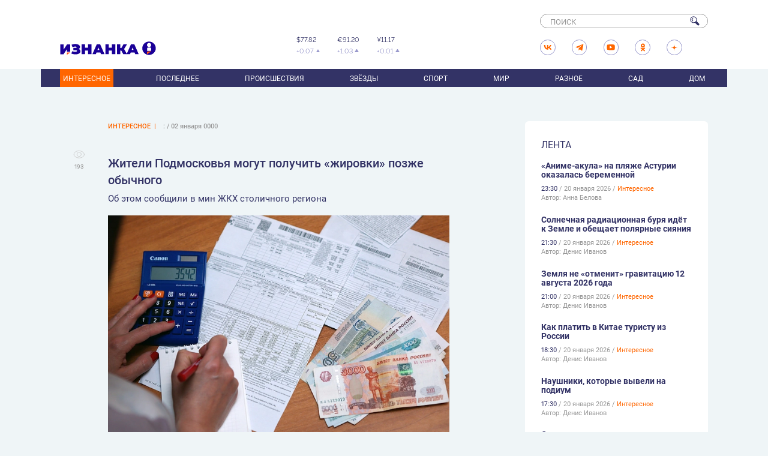

--- FILE ---
content_type: text/html; charset=UTF-8
request_url: https://iznanka.news/articles/Interesnoe/ZHiteliPodmoskovyamogutpoluchitzhirovkipozzheobychnogo.html
body_size: 14317
content:
<!DOCTYPE html>
<html lang="ru">

<head>
	<meta charset="UTF-8">
	<meta name="format-detection" content="telephone=no">
	<meta name="viewport" content="width=device-width, initial-scale=1, user-scalable=0">
	<meta name="HandheldFriendly" content="true" />
	<meta http-equiv="X-UA-Compatible" content="IE=edge,chrome=1">
	<link rel="icon" href="https://iznanka.news/images/favicon.svg" type="image/x-icon">
	<meta http-equiv="Content-Type" content="text/html; charset=UTF-8" />
<meta name="robots" content="index, follow" />
<meta name="description" content="Жители Подмосковья могут получить «жировки» позже обычного – Об этом сообщили в мин ЖКХ столичного региона | Основные события с другой стороны | ИЗНАНКА " />
<link rel="canonical" href="https://iznanka.news/articles/Interesnoe/ZHiteliPodmoskovyamogutpoluchitzhirovkipozzheobychnogo.html" />
<link href="/bitrix/css/main/font-awesome.min.css?168799891623748" type="text/css"  rel="stylesheet" />
<link href="/bitrix/cache/css/s1/mediapro_new/page_092cfceeb1e0849f749d40b22425e8dc/page_092cfceeb1e0849f749d40b22425e8dc_v1.css?175912351311293" type="text/css"  rel="stylesheet" />
<link href="/bitrix/cache/css/s1/mediapro_new/template_0d656274122b12b9335c06b5128b4b6e/template_0d656274122b12b9335c06b5128b4b6e_v1.css?175912351373672" type="text/css"  data-template-style="true" rel="stylesheet" />
<script>if(!window.BX)window.BX={};if(!window.BX.message)window.BX.message=function(mess){if(typeof mess==='object'){for(let i in mess) {BX.message[i]=mess[i];} return true;}};</script>
<script>(window.BX||top.BX).message({"JS_CORE_LOADING":"Загрузка...","JS_CORE_NO_DATA":"- Нет данных -","JS_CORE_WINDOW_CLOSE":"Закрыть","JS_CORE_WINDOW_EXPAND":"Развернуть","JS_CORE_WINDOW_NARROW":"Свернуть в окно","JS_CORE_WINDOW_SAVE":"Сохранить","JS_CORE_WINDOW_CANCEL":"Отменить","JS_CORE_WINDOW_CONTINUE":"Продолжить","JS_CORE_H":"ч","JS_CORE_M":"м","JS_CORE_S":"с","JSADM_AI_HIDE_EXTRA":"Скрыть лишние","JSADM_AI_ALL_NOTIF":"Показать все","JSADM_AUTH_REQ":"Требуется авторизация!","JS_CORE_WINDOW_AUTH":"Войти","JS_CORE_IMAGE_FULL":"Полный размер"});</script>

<script src="/bitrix/js/main/core/core.min.js?1759123476229643"></script>

<script>BX.Runtime.registerExtension({"name":"main.core","namespace":"BX","loaded":true});</script>
<script>BX.setJSList(["\/bitrix\/js\/main\/core\/core_ajax.js","\/bitrix\/js\/main\/core\/core_promise.js","\/bitrix\/js\/main\/polyfill\/promise\/js\/promise.js","\/bitrix\/js\/main\/loadext\/loadext.js","\/bitrix\/js\/main\/loadext\/extension.js","\/bitrix\/js\/main\/polyfill\/promise\/js\/promise.js","\/bitrix\/js\/main\/polyfill\/find\/js\/find.js","\/bitrix\/js\/main\/polyfill\/includes\/js\/includes.js","\/bitrix\/js\/main\/polyfill\/matches\/js\/matches.js","\/bitrix\/js\/ui\/polyfill\/closest\/js\/closest.js","\/bitrix\/js\/main\/polyfill\/fill\/main.polyfill.fill.js","\/bitrix\/js\/main\/polyfill\/find\/js\/find.js","\/bitrix\/js\/main\/polyfill\/matches\/js\/matches.js","\/bitrix\/js\/main\/polyfill\/core\/dist\/polyfill.bundle.js","\/bitrix\/js\/main\/core\/core.js","\/bitrix\/js\/main\/polyfill\/intersectionobserver\/js\/intersectionobserver.js","\/bitrix\/js\/main\/lazyload\/dist\/lazyload.bundle.js","\/bitrix\/js\/main\/polyfill\/core\/dist\/polyfill.bundle.js","\/bitrix\/js\/main\/parambag\/dist\/parambag.bundle.js"]);
</script>
<script>BX.Runtime.registerExtension({"name":"ui.dexie","namespace":"BX.DexieExport","loaded":true});</script>
<script>BX.Runtime.registerExtension({"name":"ls","namespace":"window","loaded":true});</script>
<script>BX.Runtime.registerExtension({"name":"fx","namespace":"window","loaded":true});</script>
<script>BX.Runtime.registerExtension({"name":"fc","namespace":"window","loaded":true});</script>
<script>(window.BX||top.BX).message({"LANGUAGE_ID":"ru","FORMAT_DATE":"DD.MM.YYYY","FORMAT_DATETIME":"DD.MM.YYYY HH:MI:SS","COOKIE_PREFIX":"BITRIX_SM","SERVER_TZ_OFFSET":"10800","UTF_MODE":"Y","SITE_ID":"s1","SITE_DIR":"\/","USER_ID":"","SERVER_TIME":1768968221,"USER_TZ_OFFSET":0,"USER_TZ_AUTO":"Y","bitrix_sessid":"df11057005c5495520b4a59730a6832a"});</script>


<script  src="/bitrix/cache/js/s1/mediapro_new/kernel_main/kernel_main_v1.js?1759123692166834"></script>
<script src="/bitrix/js/ui/dexie/dist/dexie.bundle.min.js?1759123447102530"></script>
<script src="/bitrix/js/main/core/core_ls.min.js?17385059012683"></script>
<script src="/bitrix/js/main/core/core_frame_cache.min.js?175912345010481"></script>
<script src="/bitrix/js/vasoft.likeit/likeit.min.js?17162136642753"></script>
<script src="/bitrix/js/vasoft.likeit/likeit.min.js?17162136642753"></script>
<script>BX.setJSList(["\/bitrix\/js\/main\/core\/core_fx.js","\/bitrix\/js\/main\/session.js","\/bitrix\/js\/main\/pageobject\/dist\/pageobject.bundle.js","\/bitrix\/js\/main\/core\/core_window.js","\/bitrix\/js\/main\/date\/main.date.js","\/bitrix\/js\/main\/core\/core_date.js","\/bitrix\/js\/main\/utils.js","\/local\/templates\/mediapro_new\/components\/bitrix\/news\/articles\/bitrix\/news.detail\/.default\/script.js","\/local\/templates\/mediapro_new\/js\/jquery.flexslider.js","\/local\/templates\/mediapro_new\/js\/vendor.js","\/local\/templates\/mediapro_new\/js\/main.js"]);</script>
<script>BX.setCSSList(["\/local\/templates\/mediapro_new\/components\/bitrix\/news\/articles\/bitrix\/news.detail\/.default\/style.css","\/local\/templates\/mediapro_new\/css\/flexslider.css","\/local\/templates\/mediapro_new\/css\/slider.css","\/bitrix\/components\/vasoft\/likeit.button\/templates\/.default\/style.css","\/local\/templates\/mediapro_new\/components\/bitrix\/system.pagenavigation\/.default\/style.css","\/local\/templates\/mediapro_new\/template_styles.css","\/local\/templates\/mediapro_new\/css\/style.css"]);</script>


<script  src="/bitrix/cache/js/s1/mediapro_new/template_e071836b67b3fa8163b4ccf441e0098b/template_e071836b67b3fa8163b4ccf441e0098b_v1.js?175912351399182"></script>
<script  src="/bitrix/cache/js/s1/mediapro_new/page_7dfd5865b9621c9bcc06638e6e5a8359/page_7dfd5865b9621c9bcc06638e6e5a8359_v1.js?175912351360513"></script>

	<title>Жители Подмосковья могут получить «жировки» позже обычного |  | ИЗНАНКА | 02.01.0000</title>
	<!-- Yandex.RTB -->
	<script>
		window.yaContextCb = window.yaContextCb || []
	</script>
	<script src="https://yandex.ru/ads/system/context.js" async></script>
</head>



<body>
	<div id="panel"></div>
	<div class="main-wrapper">
		<header class="page-header">
			<div class="page-header__top">
				<div class="container">
					<div class="page-header__top-content">
						<a href="/" class="page-header__logo"><img src="/local/templates/mediapro_new/img/logo-iznanka.svg"></a>
						<div class="page-header__menu-btn">
							<span></span>
							<span></span>
							<span></span>
						</div>
						<div class="page-header__informers">
					<div id="usd" class="informer">
						<span class="informer__value">
							$ <span></span>
						</span>
						<span class="informer__change informer__change--down">
							
						</span>
					</div>

					<div id="gbp" class="informer">
						<span class="informer__value">
							€ <span></span>
						</span>
						<span class="informer__change informer__change--up">
							
						</span>
					</div>
					
					<div id="yan" class="informer">
						<span class="informer__value">
							¥ <span></span>
						</span>
						<span class="informer__change informer__change--up">
							
						</span>
					</div>

									</div>
<script>
	var usd = 0;
	var usdDif = 0;
	var gbp = 0;
	var gbpDif = 0;
	var yan = 0;
	var yanDif = 0;


if (sessionStorage.getItem('usd') === null || sessionStorage.getItem('gbp') === null || sessionStorage.getItem('yan') === null) {
		$.getJSON("https://www.cbr-xml-daily.ru/daily_json.js", function(data) {
console.log(data.Valute);			
			usd = data.Valute.USD.Value.toFixed(2);
			sessionStorage.setItem('usd', usd);
			usdDif = (data.Valute.USD.Value - data.Valute.USD.Previous).toFixed(2);
			sessionStorage.setItem('usdDif', usdDif);
			gbp = data.Valute.EUR.Value.toFixed (2);
			sessionStorage.setItem('gbp', gbp);
			gbpDif = (data.Valute.EUR.Value - data.Valute.EUR.Previous).toFixed(2);
			sessionStorage.setItem('gbpDif', gbpDif);
			yan = data.Valute.CNY.Value.toFixed (2);
			sessionStorage.setItem('yan', yan);
			yanDif = (data.Valute.CNY.Value - data.Valute.CNY.Previous).toFixed(2);
			sessionStorage.setItem('yanDif', yanDif);	

			$('#usd .informer__value span').html(usd);
			if (usdDif > 0) {
				$('#usd .informer__change').removeClass('informer__change--down').addClass('informer__change--up').html('+' + usdDif);
			} else {
				$('#usd .informer__change').removeClass('informer__change--up').addClass('informer__change--down').html(usdDif);
			}
			$('#gbp .informer__value span').html(gbp);		
			if (gbpDif > 0) {
				$('#gbp .informer__change').removeClass('informer__change--down').addClass('informer__change--up').html('+' + gbpDif);
			} else {
				$('#gbp .informer__change').removeClass('informer__change--up').addClass('informer__change--down').html(gbpDif);
			}
			$('#yan .informer__value span').html(yan);		
			if (yanDif > 0) {
				$('#yan .informer__change').removeClass('informer__change--down').addClass('informer__change--up').html('+' + yanDif);
			} else {
				$('#yan .informer__change').removeClass('informer__change--up').addClass('informer__change--down').html(yanDif);
			}
		});
	}	
	else
	{	
		usd = sessionStorage.getItem('usd');
		usdDif = sessionStorage.getItem('usdDif');
		gbp = sessionStorage.getItem('gbp');
		gbpDif = sessionStorage.getItem('gbpDif');
		yan = sessionStorage.getItem('yan');
		yanDif = sessionStorage.getItem('yanDif');
	
		$('#usd .informer__value span').html(usd);
		if (usdDif > 0) {
			$('#usd .informer__change').removeClass('informer__change--down').addClass('informer__change--up').html('+' + usdDif);
		} else {
			$('#usd .informer__change').removeClass('informer__change--up').addClass('informer__change--down').html(usdDif);
		}
		$('#gbp .informer__value span').html(gbp);		
		if (gbpDif > 0) {
			$('#gbp .informer__change').removeClass('informer__change--down').addClass('informer__change--up').html('+' + gbpDif);
		} else {
			$('#gbp .informer__change').removeClass('informer__change--up').addClass('informer__change--down').html(gbpDif);
		}
		$('#yan .informer__value span').html(yan);		
		if (gbpDif > 0) {
			$('#yan .informer__change').removeClass('informer__change--down').addClass('informer__change--up').html('+' + yanDif);
		} else {
			$('#yan .informer__change').removeClass('informer__change--up').addClass('informer__change--down').html(yanDif);
		}
	}
	</script>				
										<div class="page-header__social-search">
							<div class="social-links">
	<a href="https://vk.com/iznanka.news" target="_blank" class="social-link">
		<!-- icon-soc-vk.svg -->
		<svg width="17" height="10" viewBox="0 0 17 10" fill="none" xmlns="http://www.w3.org/2000/svg">
			<path d="M9.1999 9.69995C3.9999 9.69995 0.999902 6.09995 0.899902 0.199951H3.4999C3.5999 4.49995 5.4999 6.39995 6.9999 6.79995V0.199951H9.4999V3.89995C10.9999 3.69995 12.5999 1.99995 13.0999 0.199951H15.4999C15.0999 2.49995 13.3999 4.19995 12.1999 4.89995C13.3999 5.49995 15.3999 6.99995 16.0999 9.69995H13.3999C12.7999 7.89995 11.3999 6.49995 9.4999 6.29995V9.69995H9.1999Z" fill="black"/>
		</svg>
	</a>
	<a href="https://t.me/Iznannews" target="_blank" class="social-link">
		<!-- icon-soc-tg.svg -->
		<svg width="15" height="13" viewBox="0 0 15 13" fill="none" xmlns="http://www.w3.org/2000/svg">
			<path d="M0.699887 5.70005L13.3999 0.700049C13.3999 0.700049 13.7999 0.600049 14.0999 0.800049C14.0999 0.800049 14.2999 0.900049 14.1999 1.70005L12.1999 11.8C12.1999 11.8 12.1999 12.2 11.8999 12.3C11.8999 12.3 11.4999 12.4 10.9999 12L7.99989 9.80005L6.29989 11.4C6.29989 11.4 6.19989 11.5 5.69989 11.5L5.89989 8.20005L11.8999 2.80005C11.8999 2.80005 11.9999 2.70005 11.8999 2.60005C11.8999 2.60005 11.7999 2.50005 11.4999 2.70005L4.19989 7.40005L0.799887 6.30005C0.799887 6.30005 0.499887 6.20005 0.499887 5.90005C0.499887 6.20005 0.399887 5.90005 0.699887 5.70005Z" fill="black"/>
		</svg>
	</a>
	<a href="https://www.youtube.com/@iznankanews" target="_blank" class="social-link">
		<!-- icon-soc-yt.svg -->
		<svg width="18" height="13" viewBox="0 0 18 13" fill="none" xmlns="http://www.w3.org/2000/svg">
			<path d="M17.5 2.70012C17.5 2.70012 17.4 0.400119 14.9 0.300119C14.9 0.300119 11.6 0.100119 9.30004 0.200119C9.30004 0.200119 5.30004 0.200119 3.30004 0.300119C3.30004 0.300119 1.20004 0.400119 0.900036 2.10012C0.900036 2.10012 0.300036 5.90012 0.800036 9.70012C0.800036 9.70012 0.800036 11.8001 3.00004 12.0001C3.00004 12.0001 10 12.5001 14.9 12.1001C14.9 12.1001 17.4 12.6001 17.7 8.80012C17.5 8.80012 17.7 4.90012 17.5 2.70012ZM6.70004 9.00012V3.10012L12.3 6.10012L6.70004 9.00012Z" fill="black"/>
		</svg>
	</a>
	<a href="https://ok.ru/group/70000001494916" target="_blank" class="social-link">
		<!-- icon-soc-ok.svg -->
		<svg xmlns="http://www.w3.org/2000/svg" viewBox="0 0 21 21">
			<path class="st0" d="M11.2,0.7C8.3,0.7,6.1,3,6.1,5.8S8.3,11,11.2,11s5.1-2.3,5.1-5.1S14,0.7,11.2,0.7z M11.2,7.8 C10,7.8,9,6.9,9,5.7s1-2,2.1-2s2.1,1,2.1,2.1S12.4,7.8,11.2,7.8z"/>
			<path class="st0" d="M13,14.9c2-0.4,3.2-1.4,3.3-1.4c0.6-0.5,0.7-1.3,0.2-1.9s-1.3-0.7-1.9-0.2c0,0-1.3,1-3.5,1 c-2.3,0.1-3.6-1-3.6-1C7,10.8,6.2,11,5.7,11.5c-0.5,0.6-0.4,1.4,0.2,1.9c0.1,0,1.3,1.1,3.5,1.4l-3,3.1c-0.5,0.6-0.5,1.4,0,1.9 c0.2,0.2,0.6,0.4,1,0.4c0.4,0,0.7-0.1,1-0.5l2.7-2.9l3,2.9c0.6,0.6,1.4,0.6,1.9,0c0.6-0.6,0.6-1.4,0-1.9L13,14.9z"/>
		</svg>
	</a>
	<a href="https://dzen.ru/iznanka.news" target="_blank" class="social-link">
		<!-- icon-soc-zen.svg -->
		<svg width="22" height="22" viewBox="0 0 22 22" fill="none" xmlns="http://www.w3.org/2000/svg">
			<path d="M21.0001 11.3999V11.2999C14.2001 11.3999 12.8001 9.6999 12.8001 9.6999C10.9001 8.0999 10.8001 5.2999 10.8001 5.2999C10.6001 2.7999 10.6001 0.899902 10.6001 0.899902H10.5001C10.5001 0.899902 10.5001 2.7999 10.3001 5.2999C10.3001 5.2999 10.2001 8.0999 8.3001 9.6999C8.3001 9.6999 6.9001 11.3999 0.100098 11.2999V11.3999V11.4999C6.9001 11.3999 8.3001 13.0999 8.3001 13.0999C10.2001 14.6999 10.3001 17.4999 10.3001 17.4999C10.5001 19.9999 10.5001 21.8999 10.5001 21.8999H10.6001H10.7001C10.7001 21.8999 10.7001 19.9999 10.9001 17.4999C10.9001 17.4999 11.0001 14.6999 12.9001 13.0999C12.9001 13.0999 14.3001 11.3999 21.1001 11.4999L21.0001 11.3999Z" fill="black"/>
		</svg>
	</a>
</div>							<div class="header-search">
						<form action="/search/">
							<input type="search" placeholder="ПОИСК" class="header-search__input" name="q">
							<button type="submit" class="header-search__btn">
								<!-- icon-lens.svg -->
								<svg width="19" height="19" viewBox="0 0 19 19" fill="none" xmlns="http://www.w3.org/2000/svg">
									<path d="M17.8999 14.7999L12.4999 9.3999C11.4999 10.2999 10.1999 11.5999 9.3999 12.3999L14.7999 17.7999C15.1999 18.1999 15.7999 18.3999 16.2999 18.3999C16.7999 18.3999 17.3999 18.1999 17.7999 17.7999C18.6999 16.9999 18.6999 15.5999 17.8999 14.7999Z" fill="#282A7A"/>
									<path d="M6.9999 13.4999C3.3999 13.4999 0.399902 10.5999 0.399902 6.8999C0.399902 3.1999 3.3999 0.399902 6.9999 0.399902C10.5999 0.399902 13.5999 3.2999 13.5999 6.9999C13.5999 10.6999 10.5999 13.4999 6.9999 13.4999ZM6.9999 1.5999C3.9999 1.5999 1.5999 3.9999 1.5999 6.8999C1.5999 9.7999 3.9999 12.2999 6.9999 12.2999C9.9999 12.2999 12.3999 9.8999 12.3999 6.8999C12.3999 3.8999 9.8999 1.5999 6.9999 1.5999Z" fill="#282A7A"/>
									<path d="M5.3998 10.0999C5.2998 10.0999 5.0998 10.0999 4.9998 9.99985C3.9998 9.29985 3.2998 8.19985 3.2998 6.89985C3.2998 5.69985 3.9998 4.49985 4.9998 3.79985C5.3998 3.59985 5.7998 3.69985 6.0998 3.99985C6.2998 4.39985 6.1998 4.79985 5.8998 5.09985C5.2998 5.49985 4.8998 6.19985 4.8998 6.89985C4.8998 7.59985 5.2998 8.29985 5.8998 8.69985C6.2998 8.89985 6.3998 9.39985 6.0998 9.79985C5.8998 9.99985 5.6998 10.0999 5.3998 10.0999Z" fill="#282A7A"/>
								</svg>
							</button>
						</form>
					</div>

					<div class="header-search-button">
						<!-- icon-lens.svg -->
						<svg width="19" height="19" viewBox="0 0 19 19" fill="none" xmlns="http://www.w3.org/2000/svg">
							<path d="M17.8999 14.7999L12.4999 9.3999C11.4999 10.2999 10.1999 11.5999 9.3999 12.3999L14.7999 17.7999C15.1999 18.1999 15.7999 18.3999 16.2999 18.3999C16.7999 18.3999 17.3999 18.1999 17.7999 17.7999C18.6999 16.9999 18.6999 15.5999 17.8999 14.7999Z" fill="#282A7A"/>
							<path d="M6.9999 13.4999C3.3999 13.4999 0.399902 10.5999 0.399902 6.8999C0.399902 3.1999 3.3999 0.399902 6.9999 0.399902C10.5999 0.399902 13.5999 3.2999 13.5999 6.9999C13.5999 10.6999 10.5999 13.4999 6.9999 13.4999ZM6.9999 1.5999C3.9999 1.5999 1.5999 3.9999 1.5999 6.8999C1.5999 9.7999 3.9999 12.2999 6.9999 12.2999C9.9999 12.2999 12.3999 9.8999 12.3999 6.8999C12.3999 3.8999 9.8999 1.5999 6.9999 1.5999Z" fill="#282A7A"/>
							<path d="M5.3998 10.0999C5.2998 10.0999 5.0998 10.0999 4.9998 9.99985C3.9998 9.29985 3.2998 8.19985 3.2998 6.89985C3.2998 5.69985 3.9998 4.49985 4.9998 3.79985C5.3998 3.59985 5.7998 3.69985 6.0998 3.99985C6.2998 4.39985 6.1998 4.79985 5.8998 5.09985C5.2998 5.49985 4.8998 6.19985 4.8998 6.89985C4.8998 7.59985 5.2998 8.29985 5.8998 8.69985C6.2998 8.89985 6.3998 9.39985 6.0998 9.79985C5.8998 9.99985 5.6998 10.0999 5.3998 10.0999Z" fill="#282A7A"/>
						</svg>
					</div>						</div>
					</div>
				</div>
			</div>
			<div class="page-header__bottom">
				<div class="container">
					<nav class="page-header__nav">
						<!--'start_frame_cache_LkGdQn'-->
<ul class="menu">

			<li class="current-menu-item"><a href="/articles/Interesnoe/" >Интересное</a></li>
		
			<li><a href="/articles/Poslednee/">Последнее</a></li>
		
			<li><a href="/articles/Proisshestviya/">Происшествия</a></li>
		
			<li><a href="/articles/Zvyezdy/">Звёзды</a></li>
		
			<li><a href="/articles/Sport/">Спорт</a></li>
		
			<li><a href="/articles/Mir/">Мир</a></li>
		
			<li><a href="/articles/Raznoe/">Разное</a></li>
		
			<li><a href="/articles/Sad/">Сад</a></li>
		
			<li><a href="/articles/Dom/">Дом</a></li>
		

</ul>
<!--'end_frame_cache_LkGdQn'-->						<!--'start_frame_cache_XEVOpk'-->
<ul class="menu-additional-mobile">

			<li><a href="/o-proekte/">О проекте</a></li>
		
			<li><a href="/confidentiality/">Конфиденциальность</a></li>
		
			<li><a href="/reklama/">Реклама</a></li>
		
			<li><a href="/kontakty/">Контакты</a></li>
		

</ul>
<!--'end_frame_cache_XEVOpk'-->					</nav>
				</div>
			</div>
		</header>
		<div class="main-content main-content--feed-page">
			<div class="container">
				 <div class="page-content">
	<main class="page-main">
		






<article
    class="page-main-inner-single"
    data-news-id="7489"
    itemscope
    itemtype="https://schema.org/NewsArticle"
    role="article">
    <header class="news-detail__header">
        <div class="metrics" role="group" aria-label="Метрики статьи">
            <div class="metrics__item">
                <i class="icon" aria-hidden="true">
                    <!-- icon-eye.svg -->
                    <svg width="25" height="18" viewBox="0 0 25 18" fill="none" xmlns="http://www.w3.org/2000/svg">
                        <path d="M1.1001 9.3999V7.4999C1.1001 7.4999 3.3001 0.599897 13.0001 0.999897C13.0001 0.999897 20.8001 0.999897 23.7001 7.7999V9.1999" stroke="#CCCCCC" stroke-width="1.3" stroke-miterlimit="10" />
                        <path d="M1.1001 8.19995V10.1C1.1001 10.1 3.3001 16.3 13.0001 16.6C13.0001 16.6 21.6001 16.2 23.7001 9.99995V8.39995" stroke="#CCCCCC" stroke-width="1.3" stroke-miterlimit="10" />
                        <path d="M12.4003 13.2C14.9408 13.2 17.0003 11.1405 17.0003 8.6C17.0003 6.05949 14.9408 4 12.4003 4C9.85978 4 7.80029 6.05949 7.80029 8.6C7.80029 11.1405 9.85978 13.2 12.4003 13.2Z" stroke="#CCCCCC" stroke-width="1.3" stroke-miterlimit="10" />
                    </svg>
                </i>
                <span class="label" aria-label="Количество просмотров">
                    193                </span>
            </div>
        </div>

        <div class="breadcrumbs">
            <span>
                Интересное            </span>
            <span class="divider">|</span>

            <span class="date-time">
                : / 02 января 0000            </span>
        </div>

        <div class="back-to-top-btn">
            <!-- to-top.svg -->
            <svg width="58" height="58" viewBox="0 0 58 58" fill="none" xmlns="http://www.w3.org/2000/svg">
                <path d="M28.7999 57.5C44.4848 57.5 57.1999 44.7848 57.1999 29.1C57.1999 13.4151 44.4848 0.699951 28.7999 0.699951C13.115 0.699951 0.399902 13.4151 0.399902 29.1C0.399902 44.7848 13.115 57.5 28.7999 57.5Z" fill="#282A7A" />
                <path d="M19.3999 24.3999L28.6999 14.0999L38.8999 24.2999" stroke="white" stroke-width="1.0159" stroke-miterlimit="10" stroke-linecap="round" stroke-linejoin="round" />
                <path d="M11.3537 36.1545L9.06788 33.1024H8.24965V36.1545H7.4444V29.5048H8.24965V32.3881H8.60032L11.2628 29.5048H12.2239L9.53544 32.427L12.3148 36.1545H11.3537ZM15.927 36.1545V29.5048H16.7323V32.466H20.278V29.5048H21.0832V36.1545H20.278V33.1803H16.7323V36.1545H15.927ZM22.9681 36.1545H22.1238L24.5655 29.5048H25.3968L27.8385 36.1545H26.9943L25.0071 30.5568H24.9552L22.9681 36.1545ZM23.2798 33.557H26.6826V34.2713H23.2798V33.557ZM28.9392 29.5048H29.7444V31.7257C29.7444 32.0547 29.8018 32.3134 29.9165 32.5017C30.0312 32.6879 30.1936 32.8199 30.4036 32.8979C30.6135 32.9736 30.8614 33.0115 31.1471 33.0115C31.3268 33.0115 31.501 33.005 31.6699 32.992C31.8387 32.9769 32.0032 32.9563 32.1634 32.9303C32.3258 32.9043 32.4838 32.873 32.6375 32.8362C32.7933 32.7994 32.9459 32.7582 33.0953 32.7128V33.4401C32.9502 33.4856 32.8063 33.5267 32.6634 33.5635C32.5227 33.6003 32.3755 33.6317 32.2218 33.6576C32.0703 33.6836 31.9069 33.7042 31.7316 33.7193C31.5562 33.7323 31.3614 33.7388 31.1471 33.7388C30.6882 33.7388 30.2932 33.6728 29.962 33.5407C29.6329 33.4087 29.3797 33.1955 29.2022 32.9011C29.0269 32.6067 28.9392 32.2149 28.9392 31.7257V29.5048ZM32.9914 29.5048H33.7966V36.1545H32.9914V29.5048ZM35.6831 36.1545H34.8389L37.2806 29.5048H38.1118L40.5535 36.1545H39.7093L37.7222 30.5568H37.6702L35.6831 36.1545ZM35.9948 33.557H39.3976V34.2713H35.9948V33.557ZM41.0178 36.1545V35.4142H41.2126C41.4897 35.4142 41.7051 35.3255 41.8588 35.148C42.0125 34.9705 42.1229 34.6837 42.19 34.2875C42.2592 33.8914 42.3058 33.3665 42.3296 32.7128L42.4465 29.5048H46.4987V36.1545H45.6934V30.2191H43.2128L43.1089 32.8686C43.0829 33.5656 43.019 34.1588 42.9173 34.648C42.8156 35.1372 42.637 35.5106 42.3815 35.7682C42.1261 36.0257 41.7538 36.1545 41.2646 36.1545H41.0178ZM48.4582 36.2455V35.4922H48.8738C49.034 35.4922 49.1682 35.4608 49.2764 35.398C49.3868 35.3352 49.4777 35.2541 49.5492 35.1545C49.6228 35.0549 49.6834 34.951 49.731 34.8428L49.8349 34.596L47.5361 29.5048H48.4062L50.2375 33.6349L51.913 29.5048H52.7701L50.4713 35.0766C50.3804 35.2844 50.2765 35.477 50.1596 35.6545C50.0449 35.832 49.8879 35.9749 49.6888 36.0831C49.4918 36.1913 49.2245 36.2455 48.8868 36.2455H48.4582Z" fill="white" />
            </svg>
        </div>

        <h1 class="single-title">
            Жители Подмосковья могут получить «жировки» позже обычного        </h1>
        <h3 class="single-subtitle">
            Об этом сообщили в мин ЖКХ столичного региона        </h3>

        <div class="single-content wysiwyg">
            <figure>
                <img src="/upload/resize_cache/iblock/ecb/711_711_1/z155bvofnd88mtfyatfrmow45v28zisq.jpg.webp" alt="Жители Подмосковья могут получить «жировки» позже обычного">
                <figcaption></figcaption>
            </figure>


            <div>
	Жителей Московской области предупредили о том, что сроки доставки «жировок» (платёжных документов за жильё) в январе могут сместиться. Счета за первый месяц 2023 года некоторым могут доставить на 1-2 дня позже привычных сроков. <br>
</div>
<div>
	<br>
</div>
<div>
	 В региональном министерстве ЖКХ напомнили, что в личном кабинете на сайте или в мобильном приложении «МосОблЕИРЦ Онлайн» электронные счета для оплаты жилищно-коммунальных услуг доступны раньше бумажной квитанции. Там же можно произвести оплату. <br>
</div>
<div>
	<br>
</div>
<i>
Напомним, в Подмосковье с 1 декабря 2022 года на 8,3% увеличилась стоимость коммунальных услуг, ещё на 9% подорожало электричество, а с октября на 4% стал дороже газ. </i>	
        </div>

        
        
        <footer class="post-bottom">
            <div class="post-likes-counter">
                <span class="vs-likeit  vs-likeit-action" dataid="7489"><span class="vs-likeit-cnt"></span></span>            </div>

            <a href="https://t.me/IznankaPredlozhkaBot"
                target="_blank"
                class="post-bottom__link post-bottom__tg"
                rel="noopener noreferrer"
                aria-label="Написать в Telegram">
                <i class="icon" aria-hidden="true">
                    <!-- icon-tg-red.svg -->
                    <svg width="15" height="12" viewBox="0 0 15 12" fill="none" xmlns="http://www.w3.org/2000/svg">
                        <path d="M1.19989 5.20005L13.8999 0.200049C13.8999 0.200049 14.2999 0.100049 14.5999 0.300049C14.5999 0.300049 14.7999 0.400049 14.6999 1.20005L12.6999 11.3C12.6999 11.3 12.6999 11.7 12.3999 11.8C12.3999 11.8 11.9999 11.9 11.4999 11.5L8.49989 9.30005L6.79989 10.9C6.79989 10.9 6.69989 11 6.19989 11L6.39989 7.70005L12.3999 2.30005C12.3999 2.30005 12.4999 2.20005 12.3999 2.10005C12.3999 2.10005 12.2999 2.00005 11.9999 2.20005L4.69989 6.90005L1.29989 5.80005C1.29989 5.80005 0.999887 5.70005 0.999887 5.40005C0.999887 5.70005 0.899887 5.40005 1.19989 5.20005Z" fill="#FF5117" />
                    </svg>
                </i>
                Написать
            </a>

            <div class="news-detail-share">
                <noindex>
                    <div class="text-center">
                        <script src="https://yastatic.net/share2/share.js"></script>
                        <div
                            id="ya-share-7489"
                            class="ya-share2"
                            data-url="/articles/Interesnoe/ZHiteliPodmoskovyamogutpoluchitzhirovkipozzheobychnogo.html"
                            data-curtain
                            data-shape="round"
                            data-limit="0"
                            data-more-button-type="long"
                            data-services="messenger,vkontakte,odnoklassniki,telegram,viber,whatsapp,tumblr">
                        </div>
                    </div>
                </noindex>
            </div>
        </footer>
</article>

<div class="yandex_adv" id="yandex_adv-7489-top">
    <!-- Yandex.RTB C-A-14495219-5 -->
<div id="yandex_adv-7489"></div>
<script>window.yaContextCb.push(()=>{
  Ya.Context.AdvManager.renderWidget({
    renderTo: 'yandex_adv-7489',
    blockId: 'C-A-14495219-4'
  })
})</script></div>
					<br /><br />
			<div class="page-main-inner-single">
				<!--'start_frame_cache_7DqYyc'-->
<div class="post-items">

	    <div class="post-item" itemscope itemtype="http://schema.org/Article">

		<div class="post-item__inner">

		
			<div class="post-item__thumb">
				<div class="post-item__thumb-inner">
					<img src="/upload/resize_cache/iblock/566/275_170_2/wppk0jnwoc0tyir0pkt4ebp3axoeyvc4.jpg.webp" alt="" itemprop="image">
				</div>
			</div>
		

			<div class="post-item__main">
				<div class="post-item__main-inner">
					<a href="/articles/Interesnoe/MVD-prizvalo-rossiyan-menshe-ulybatsya-dlya-predotvrashcheniya-nesanktsionirovannykh-platezhey.html" class="post-item__title" itemprop="url">
						<h3 class="post-item__title-inner" itemprop="headline">
							МВД призвало россиян меньше улыбаться для предотвращения несанкционированных платежей						</h3>
					</a>

				
					<div class="post-item__description">
						<p itemprop="description">
							Улыбка может стать причиной финансовых 
потерь: за год зафиксировано 43 случая ...						</p>
					</div>
				
				</div>

				<div class="post-item__details">
					<time class="post-item__time">16:30</time> / <time itemprop="datePublished" datetime="01 января 2025">01 января 2025</time> / <a href="/articles/Interesnoe/" class="post-item__category" itemprop="articleSection">Интересное</a>

										Автор: <span class="post-item__src" itemprop="publisher" itemscope >Денис Иванов</span>
									</div>
			</div>
		</div>

	</div>
	    <div class="post-item" itemscope itemtype="http://schema.org/Article">

		<div class="post-item__inner">

		
			<div class="post-item__thumb">
				<div class="post-item__thumb-inner">
					<img src="/upload/resize_cache/iblock/08d/275_170_2/04tu5y61vbzk4birc2aryoa9wyhtic2r.jpg.webp" alt="" itemprop="image">
				</div>
			</div>
		

			<div class="post-item__main">
				<div class="post-item__main-inner">
					<a href="/articles/Interesnoe/Pribyli-rossiyskiy-rybakov-znachitelno-snizilis.html" class="post-item__title" itemprop="url">
						<h3 class="post-item__title-inner" itemprop="headline">
							Прибыли российский рыбаков значительно снизились						</h3>
					</a>

				
					<div class="post-item__description">
						<p itemprop="description">
							А долги достигли триллиона рублей						</p>
					</div>
				
				</div>

				<div class="post-item__details">
					<time class="post-item__time">08:00</time> / <time itemprop="datePublished" datetime="06 декабря 2024">06 декабря 2024</time> / <a href="/articles/Interesnoe/" class="post-item__category" itemprop="articleSection">Интересное</a>

										Автор: <span class="post-item__src" itemprop="publisher" itemscope >Дмитрий Зорин</span>
									</div>
			</div>
		</div>

	</div>
	    <div class="post-item" itemscope itemtype="http://schema.org/Article">

		<div class="post-item__inner">

		
			<div class="post-item__thumb">
				<div class="post-item__thumb-inner">
					<img src="/upload/resize_cache/iblock/9bb/275_170_2/kfznoth4rkk7xf3el1n8jninasc50j4m.PNG.webp" alt="" itemprop="image">
				</div>
			</div>
		

			<div class="post-item__main">
				<div class="post-item__main-inner">
					<a href="/articles/Interesnoe/VOZ-odobrila-pervuyu-vaktsinu-protiv-ospy-obezyan-novyy-etap-v-borbe-s-virusom-mpox.html" class="post-item__title" itemprop="url">
						<h3 class="post-item__title-inner" itemprop="headline">
							ВОЗ одобрила первую вакцину против оспы обезьян: новый этап в борьбе с вирусом mpox						</h3>
					</a>

				
					<div class="post-item__description">
						<p itemprop="description">
							Препарат MVA-BN, разработанный компанией 
Bavarian Nordic, получил официальное ...						</p>
					</div>
				
				</div>

				<div class="post-item__details">
					<time class="post-item__time">21:00</time> / <time itemprop="datePublished" datetime="14 сентября 2024">14 сентября 2024</time> / <a href="/articles/Interesnoe/" class="post-item__category" itemprop="articleSection">Интересное</a>

										Автор: <span class="post-item__src" itemprop="publisher" itemscope >Дарья Никитская</span>
									</div>
			</div>
		</div>

	</div>
	</div><!--'end_frame_cache_7DqYyc'-->			</div>
		
	</main>

	<aside class="page-sidebar">
		<div class="sidebar-block sidebar-block--big-paddings">

				
			<h3 class="sidebar-block__title">Лента</h3>

			<!--'start_frame_cache_jmonnO'-->
<div class="post-items post-items--sidebar">

	    <div class="post-item  post-item--sidebar post-item--sidebar-no-image  post-item--no-image " itemscope itemtype="http://schema.org/Article">

	<div class="post-item__inner">

		

		<div class="post-item__main">
			<div class="post-item__main-inner">
				<a href="/articles/Interesnoe/Anime-akula-na-plyazhe-Asturii-okazalas-beremennoy.html" class="post-item__title" itemprop="url">
					<h3 class="post-item__title-inner" itemprop="headline">
						«Аниме-акула» на пляже Астурии оказалась беременной					</h3>
				</a>

				
			</div>

			<div class="post-item__details">
				<time class="post-item__time">23:30</time> / <time itemprop="datePublished" datetime="20 января 2026">20 января 2026</time> / <a href="/articles/Interesnoe/" class="post-item__category" itemprop="articleSection">Интересное</a>

									<span class="post-item__src" >Автор: <span itemprop="author" itemscope>Анна Белова</span></span>
							</div>
		</div>
	</div>

</div>
	    <div class="post-item  post-item--sidebar post-item--sidebar-no-image  post-item--no-image " itemscope itemtype="http://schema.org/Article">

	<div class="post-item__inner">

		

		<div class="post-item__main">
			<div class="post-item__main-inner">
				<a href="/articles/Interesnoe/Solnechnaya-radiatsionnaya-burya-idyet-k-Zemle-i-obeshchaet-polyarnye-siyaniya.html" class="post-item__title" itemprop="url">
					<h3 class="post-item__title-inner" itemprop="headline">
						Солнечная радиационная буря идёт к Земле и обещает полярные сияния					</h3>
				</a>

				
			</div>

			<div class="post-item__details">
				<time class="post-item__time">21:30</time> / <time itemprop="datePublished" datetime="20 января 2026">20 января 2026</time> / <a href="/articles/Interesnoe/" class="post-item__category" itemprop="articleSection">Интересное</a>

									<span class="post-item__src" >Автор: <span itemprop="author" itemscope>Денис Иванов</span></span>
							</div>
		</div>
	</div>

</div>
	    <div class="post-item  post-item--sidebar post-item--sidebar-no-image  post-item--no-image " itemscope itemtype="http://schema.org/Article">

	<div class="post-item__inner">

		

		<div class="post-item__main">
			<div class="post-item__main-inner">
				<a href="/articles/Interesnoe/Zemlya-ne-otmenit-gravitatsiyu-12-avgusta-2026-goda.html" class="post-item__title" itemprop="url">
					<h3 class="post-item__title-inner" itemprop="headline">
						Земля не «отменит» гравитацию 12 августа 2026 года					</h3>
				</a>

				
			</div>

			<div class="post-item__details">
				<time class="post-item__time">21:00</time> / <time itemprop="datePublished" datetime="20 января 2026">20 января 2026</time> / <a href="/articles/Interesnoe/" class="post-item__category" itemprop="articleSection">Интересное</a>

									<span class="post-item__src" >Автор: <span itemprop="author" itemscope>Денис Иванов</span></span>
							</div>
		</div>
	</div>

</div>
	    <div class="post-item  post-item--sidebar post-item--sidebar-no-image  post-item--no-image " itemscope itemtype="http://schema.org/Article">

	<div class="post-item__inner">

		

		<div class="post-item__main">
			<div class="post-item__main-inner">
				<a href="/articles/Interesnoe/Kak-platit-v-Kitae-turistu-iz-Rossii.html" class="post-item__title" itemprop="url">
					<h3 class="post-item__title-inner" itemprop="headline">
						Как платить в Китае туристу из России					</h3>
				</a>

				
			</div>

			<div class="post-item__details">
				<time class="post-item__time">18:30</time> / <time itemprop="datePublished" datetime="20 января 2026">20 января 2026</time> / <a href="/articles/Interesnoe/" class="post-item__category" itemprop="articleSection">Интересное</a>

									<span class="post-item__src" >Автор: <span itemprop="author" itemscope>Денис Иванов</span></span>
							</div>
		</div>
	</div>

</div>
	    <div class="post-item  post-item--sidebar post-item--sidebar-no-image  post-item--no-image " itemscope itemtype="http://schema.org/Article">

	<div class="post-item__inner">

		

		<div class="post-item__main">
			<div class="post-item__main-inner">
				<a href="/articles/Interesnoe/Naushniki-kotorye-vyveli-na-podium.html" class="post-item__title" itemprop="url">
					<h3 class="post-item__title-inner" itemprop="headline">
						Наушники, которые вывели на подиум					</h3>
				</a>

				
			</div>

			<div class="post-item__details">
				<time class="post-item__time">17:30</time> / <time itemprop="datePublished" datetime="20 января 2026">20 января 2026</time> / <a href="/articles/Interesnoe/" class="post-item__category" itemprop="articleSection">Интересное</a>

									<span class="post-item__src" >Автор: <span itemprop="author" itemscope>Денис Иванов</span></span>
							</div>
		</div>
	</div>

</div>
	    <div class="post-item  post-item--sidebar post-item--sidebar-no-image  post-item--no-image " itemscope itemtype="http://schema.org/Article">

	<div class="post-item__inner">

		

		<div class="post-item__main">
			<div class="post-item__main-inner">
				<a href="/articles/Interesnoe/Siyanie-kotoroe-vidno-dazhe-tam-gde-ego-ne-zhdut.html" class="post-item__title" itemprop="url">
					<h3 class="post-item__title-inner" itemprop="headline">
						Сияние, которое видно даже там, где его не ждут					</h3>
				</a>

				
			</div>

			<div class="post-item__details">
				<time class="post-item__time">16:30</time> / <time itemprop="datePublished" datetime="20 января 2026">20 января 2026</time> / <a href="/articles/Interesnoe/" class="post-item__category" itemprop="articleSection">Интересное</a>

									<span class="post-item__src" >Автор: <span itemprop="author" itemscope>Анна Белова</span></span>
							</div>
		</div>
	</div>

</div>
	</div>
			    <div class="post-items-more-link-wrap text-right">
                                <a href="/articles/Interesnoe/" class="post-items-more-link">
                                    Весь раздел <span>Интересное</span>
                                </a>
                            </div>

<!--'end_frame_cache_jmonnO'-->
		</div>

		<div class="sidebar-block sidebar-block--banner">
			<!-- Yandex.RTB R-A-14495219-2 -->
<div id="yandex_rtb_R-A-14495219-2"></div>
<script>
window.yaContextCb.push(() => {
    Ya.Context.AdvManager.render({
        "blockId": "R-A-14495219-2",
        "renderTo": "yandex_rtb_R-A-14495219-2"
    })
})
</script>					</div>

	</aside>

</div>

<div class="reklam-wrap-bottom">
	 </div>
	</div>
</div>
<footer class="page-footer">
	<div class="container">

		<div class="page-footer__content">

			<div class="page-footer__cell-logo">
				<a href="/" class="page-footer__logo">
					<img src="/local/templates/mediapro_new/img/iznanka-sign.svg" alt="Изнанка">
				</a>
			</div>

			<div class="page-footer__cell-copyright">
				<div class="page-footer__copyright">
					
<a href="/">Iznanka.news</a>
					<span class="year year--mobile">© 2023</span>
					<p>
						Информация сайта защищена <br class="mobile-only">законом об авторских правах.
						<span class="year year--desktop">© 2026</span>
					</p>				</div>
			</div>

			<div class="page-footer__cell-social">
				<div class="social-links">
	<a href="https://vk.com/iznanka.news" target="_blank" class="social-link">
		<!-- icon-soc-vk.svg -->
		<svg width="17" height="10" viewBox="0 0 17 10" fill="none" xmlns="http://www.w3.org/2000/svg">
			<path d="M9.1999 9.69995C3.9999 9.69995 0.999902 6.09995 0.899902 0.199951H3.4999C3.5999 4.49995 5.4999 6.39995 6.9999 6.79995V0.199951H9.4999V3.89995C10.9999 3.69995 12.5999 1.99995 13.0999 0.199951H15.4999C15.0999 2.49995 13.3999 4.19995 12.1999 4.89995C13.3999 5.49995 15.3999 6.99995 16.0999 9.69995H13.3999C12.7999 7.89995 11.3999 6.49995 9.4999 6.29995V9.69995H9.1999Z" fill="black"/>
		</svg>
	</a>
	<a href="https://t.me/Iznannews" target="_blank" class="social-link">
		<!-- icon-soc-tg.svg -->
		<svg width="15" height="13" viewBox="0 0 15 13" fill="none" xmlns="http://www.w3.org/2000/svg">
			<path d="M0.699887 5.70005L13.3999 0.700049C13.3999 0.700049 13.7999 0.600049 14.0999 0.800049C14.0999 0.800049 14.2999 0.900049 14.1999 1.70005L12.1999 11.8C12.1999 11.8 12.1999 12.2 11.8999 12.3C11.8999 12.3 11.4999 12.4 10.9999 12L7.99989 9.80005L6.29989 11.4C6.29989 11.4 6.19989 11.5 5.69989 11.5L5.89989 8.20005L11.8999 2.80005C11.8999 2.80005 11.9999 2.70005 11.8999 2.60005C11.8999 2.60005 11.7999 2.50005 11.4999 2.70005L4.19989 7.40005L0.799887 6.30005C0.799887 6.30005 0.499887 6.20005 0.499887 5.90005C0.499887 6.20005 0.399887 5.90005 0.699887 5.70005Z" fill="black"/>
		</svg>
	</a>
	<a href="https://www.youtube.com/@iznankanews" target="_blank" class="social-link">
		<!-- icon-soc-yt.svg -->
		<svg width="18" height="13" viewBox="0 0 18 13" fill="none" xmlns="http://www.w3.org/2000/svg">
			<path d="M17.5 2.70012C17.5 2.70012 17.4 0.400119 14.9 0.300119C14.9 0.300119 11.6 0.100119 9.30004 0.200119C9.30004 0.200119 5.30004 0.200119 3.30004 0.300119C3.30004 0.300119 1.20004 0.400119 0.900036 2.10012C0.900036 2.10012 0.300036 5.90012 0.800036 9.70012C0.800036 9.70012 0.800036 11.8001 3.00004 12.0001C3.00004 12.0001 10 12.5001 14.9 12.1001C14.9 12.1001 17.4 12.6001 17.7 8.80012C17.5 8.80012 17.7 4.90012 17.5 2.70012ZM6.70004 9.00012V3.10012L12.3 6.10012L6.70004 9.00012Z" fill="black"/>
		</svg>
	</a>
	<a href="https://ok.ru/group/70000001494916" target="_blank" class="social-link">
		<!-- icon-soc-ok.svg -->
		<svg xmlns="http://www.w3.org/2000/svg" viewBox="0 0 21 21">
			<path class="st0" d="M11.2,0.7C8.3,0.7,6.1,3,6.1,5.8S8.3,11,11.2,11s5.1-2.3,5.1-5.1S14,0.7,11.2,0.7z M11.2,7.8 C10,7.8,9,6.9,9,5.7s1-2,2.1-2s2.1,1,2.1,2.1S12.4,7.8,11.2,7.8z"/>
			<path class="st0" d="M13,14.9c2-0.4,3.2-1.4,3.3-1.4c0.6-0.5,0.7-1.3,0.2-1.9s-1.3-0.7-1.9-0.2c0,0-1.3,1-3.5,1 c-2.3,0.1-3.6-1-3.6-1C7,10.8,6.2,11,5.7,11.5c-0.5,0.6-0.4,1.4,0.2,1.9c0.1,0,1.3,1.1,3.5,1.4l-3,3.1c-0.5,0.6-0.5,1.4,0,1.9 c0.2,0.2,0.6,0.4,1,0.4c0.4,0,0.7-0.1,1-0.5l2.7-2.9l3,2.9c0.6,0.6,1.4,0.6,1.9,0c0.6-0.6,0.6-1.4,0-1.9L13,14.9z"/>
		</svg>
	</a>
	<a href="https://dzen.ru/iznanka.news" target="_blank" class="social-link">
		<!-- icon-soc-zen.svg -->
		<svg width="22" height="22" viewBox="0 0 22 22" fill="none" xmlns="http://www.w3.org/2000/svg">
			<path d="M21.0001 11.3999V11.2999C14.2001 11.3999 12.8001 9.6999 12.8001 9.6999C10.9001 8.0999 10.8001 5.2999 10.8001 5.2999C10.6001 2.7999 10.6001 0.899902 10.6001 0.899902H10.5001C10.5001 0.899902 10.5001 2.7999 10.3001 5.2999C10.3001 5.2999 10.2001 8.0999 8.3001 9.6999C8.3001 9.6999 6.9001 11.3999 0.100098 11.2999V11.3999V11.4999C6.9001 11.3999 8.3001 13.0999 8.3001 13.0999C10.2001 14.6999 10.3001 17.4999 10.3001 17.4999C10.5001 19.9999 10.5001 21.8999 10.5001 21.8999H10.6001H10.7001C10.7001 21.8999 10.7001 19.9999 10.9001 17.4999C10.9001 17.4999 11.0001 14.6999 12.9001 13.0999C12.9001 13.0999 14.3001 11.3999 21.1001 11.4999L21.0001 11.3999Z" fill="black"/>
		</svg>
	</a>
</div>			</div>

			<div class="page-footer__cell-counters">
				<div class="page-footer__counters">
									</div>
			</div>

			<div class="page-footer__cell-age">
				<p class="page-footer__age">
					16+
				</p>
			</div>

			<div class="page-footer__cell-licence">
				<p class="page-footer__licence">
					Сетевое издание «Изнанка» зарегистрировано в&nbsp;Федеральной службе по надзору в сфере связи, информационных технологий
					и массовых коммуникаций (Роскомнадзор) 15&nbsp;мая 2023 года. Свидетельство о&nbsp;регистрации:
					ЭЛ № ФС 77 - 85280.				</p>
			</div>

			<div class="page-footer__cell-info">
				<div class="page-footer__cell-info-toggle">
					Информация					<i class="icon">
						<!-- icon-chevron-down.svg -->
						<svg width="23" height="14" viewBox="0 0 23 14" fill="none" xmlns="http://www.w3.org/2000/svg">
							<path d="M22.116 0.865723L11.4824 13.1345L0.884277 0.900348" stroke="#282A7A" stroke-width="1.5" stroke-linecap="round" stroke-linejoin="round"/>
						</svg>
					</i>
				</div>
				<div class="page-footer__cell-info-inner">
					<div class="page-footer__cell-contacts">
						<div class="page-footer-contacts">
							

<!--p class="page-footer-contact">
								Учредитель сетевого издания: <br>
								Селезнёв Роман Владимирович
							</p--!>
							<p class="page-footer-contact">
								Главный редактор: <br>
								Староверов Дмитрий Владимирович
							</p>
							<p class="page-footer-contact">
								Адрес электронной почты: <br>
								<a href="mailto:info@iznanka.news" target="_blank">info@iznanka.news</a>
							</p>
							<p class="page-footer-contact">
								Номер телефона редакции: <br>
								<a href="tel:+79363147738">+7 • 936 • 314 • 77 • 38</a>
							</p>						</div>
					</div>

					<div class="page-footer__cell-legal">
						<p class="page-footer__legal">
							Все материалы и статьи (включая любые текстовые и графические элементы), размещённые на iznanka.news являются результатом труда и&nbsp;собственностью создателей сайта. Копирование, в том числе частичное, запрещено. Использование любых материалов сайта
iznanka.news разрешено только с письменного согласия владельцев ресурса. Нарушение авторских прав преследуется по закону.
						</p>
					</div>
				</div>
			</div>

			<div class="page-footer__cell-menu">
				<!--'start_frame_cache_g8taYv'-->
<ul class="page-footer__menu">

			<li><a href="/o-proekte/">О проекте</a></li>
		
			<li><a href="/confidentiality/">Конфиденциальность</a></li>
		
			<li><a href="/reklama/">Реклама</a></li>
		
			<li><a href="/kontakty/">Контакты</a></li>
		

</ul>
<!--'end_frame_cache_g8taYv'-->				
			</div>
		</div>
	</div>
</footer>

</div>


<!-- Yandex.Metrika counter -->
<script type="text/javascript" >
   (function(m,e,t,r,i,k,a){m[i]=m[i]||function(){(m[i].a=m[i].a||[]).push(arguments)};
   m[i].l=1*new Date();
   for (var j = 0; j < document.scripts.length; j++) {if (document.scripts[j].src === r) { return; }}
   k=e.createElement(t),a=e.getElementsByTagName(t)[0],k.async=1,k.src=r,a.parentNode.insertBefore(k,a)})
   (window, document, "script", "https://mc.webvisor.org/metrika/tag_ww.js", "ym");

   ym(91974381, "init", {
        clickmap:true,
        trackLinks:true,
        accurateTrackBounce:true
   });
</script>
<noscript><div><img src="https://mc.yandex.ru/watch/91974381" style="position:absolute; left:-9999px;" alt="" /></div></noscript>
<!-- /Yandex.Metrika counter -->




<!-- Google tag (gtag.js) -->
	<script async src="https://pagead2.googlesyndication.com/pagead/js/adsbygoogle.js?client=ca-pub-2305787559367180" crossorigin="anonymous"></script>


	

<!-- Google Tag Manager -->
<script>(function(w,d,s,l,i){w[l]=w[l]||[];w[l].push({'gtm.start':
new Date().getTime(),event:'gtm.js'});var f=d.getElementsByTagName(s)[0],
j=d.createElement(s),dl=l!='dataLayer'?'&l='+l:'';j.async=true;j.src=
'https://www.googletagmanager.com/gtm.js?id='+i+dl;f.parentNode.insertBefore(j,f);
})(window,document,'script','dataLayer','GTM-MKSDLD7Q');</script>
<!-- End Google Tag Manager -->


<!-- Google tag (gtag.js) --> 
 <script async src="https://www.googletagmanager.com/gtag/js?id=G-42CECV0LVW"></script> 
 <script> 
 	window.dataLayer = window.dataLayer || []; 
	function gtag(){dataLayer.push(arguments);} 
	gtag('js', new Date()); 
	gtag('config', 'G-42CECV0LVW'); 
</script>



<!-- Google Tag Manager (noscript) -->
<noscript><iframe src="https://www.googletagmanager.com/ns.html?id=GTM-MKSDLD7Q"
height="0" width="0" style="display:none;visibility:hidden"></iframe></noscript>
<!-- End Google Tag Manager (noscript) -->


</body>
</html>

--- FILE ---
content_type: text/html; charset=utf-8
request_url: https://www.google.com/recaptcha/api2/aframe
body_size: 265
content:
<!DOCTYPE HTML><html><head><meta http-equiv="content-type" content="text/html; charset=UTF-8"></head><body><script nonce="0DTqfy8qNh7luieQTiXrSA">/** Anti-fraud and anti-abuse applications only. See google.com/recaptcha */ try{var clients={'sodar':'https://pagead2.googlesyndication.com/pagead/sodar?'};window.addEventListener("message",function(a){try{if(a.source===window.parent){var b=JSON.parse(a.data);var c=clients[b['id']];if(c){var d=document.createElement('img');d.src=c+b['params']+'&rc='+(localStorage.getItem("rc::a")?sessionStorage.getItem("rc::b"):"");window.document.body.appendChild(d);sessionStorage.setItem("rc::e",parseInt(sessionStorage.getItem("rc::e")||0)+1);localStorage.setItem("rc::h",'1768968226264');}}}catch(b){}});window.parent.postMessage("_grecaptcha_ready", "*");}catch(b){}</script></body></html>

--- FILE ---
content_type: text/css
request_url: https://iznanka.news/bitrix/cache/css/s1/mediapro_new/page_092cfceeb1e0849f749d40b22425e8dc/page_092cfceeb1e0849f749d40b22425e8dc_v1.css?175912351311293
body_size: 3050
content:


/* Start:/local/templates/mediapro_new/components/bitrix/news/articles/bitrix/news.detail/.default/style.css?17516589811131*/
.embed-responsive::before {
	display: block;
	content: "";
}
.embed-responsive-16by9::before {
	padding-top: 56.25%;
}
.embed-responsive {
	position: relative;
	display: block;
	width: 100%;
	padding: 0;
	overflow: hidden;
}

.embed-responsive iframe {
	position: absolute;
	top: 0;
	bottom: 0;
	left: 0;
	width: 100%;
	height: 100%;
	border: 0;
}
.row.nm {margin-top: 25px;}

.ya-share2__title {
	font-size: 14px !important;
	color: #336 !important;
	font-family: Roboto, Arial, sans-serif;
	transition: all .3s ease-in-out;
}

.ya-share2__title:hover {
	color: #3a3a6d  !important;
}

.ya-share2__item_more.ya-share2__item_has-pretty-view .ya-share2__link_more {
	background: none !important; 
	border: none !important;
	border-radius: 0 !important;
	padding: 0 !important;
	margin-top: 3px !important;
}

.ya-share2__container_size_m .ya-share2__badge .ya-share2__icon{
	background-size: 20px 20px !important;
}

.ya-share2__list.ya-share2__list_direction_horizontal>.ya-share2__item{
	display: flex !important;
	height: 30px !important;
	align-items: center !important;
	margin: 0 !important;
}

.yandex_adv{
	margin: 48px 0;
}
/* End */


/* Start:/local/templates/mediapro_new/css/flexslider.css?17385013467131*/
/*
 * jQuery FlexSlider v2.6.2
 * http://www.woothemes.com/flexslider/
 *
 * Copyright 2012 WooThemes
 * Free to use under the GPLv2 and later license.
 * http://www.gnu.org/licenses/gpl-2.0.html
 *
 * Contributing author: Tyler Smith (@mbmufffin)
 *
 */
/* ====================================================================================================================
 * FONT-FACE
 * ====================================================================================================================*/
/*@font-face {
  font-family: 'flexslider-icon';
  src: url('/local/templates/mediapro_new/css/fonts/flexslider-icon.eot');
  src: url('/local/templates/mediapro_new/css/fonts/flexslider-icon.eot?#iefix') format('embedded-opentype'), url('/local/templates/mediapro_new/css/fonts/flexslider-icon.woff') format('woff'), url('/local/templates/mediapro_new/css/fonts/flexslider-icon.ttf') format('truetype'), url('/local/templates/mediapro_new/css/fonts/flexslider-icon.svg#flexslider-icon') format('svg');
  font-weight: normal;
  font-style: normal;
}*/
/* ====================================================================================================================
 * RESETS
 * ====================================================================================================================*/

.flexslider { margin: 5px 0 0 0 !important; border: none; }


.flex-container a:hover,
.flex-slider a:hover {
  outline: none;
}
.slides,
.slides > li,
.flex-control-nav,
.flex-direction-nav {
  margin: 0;
  padding: 0;
  list-style: none;
}
.flex-pauseplay span {
  text-transform: capitalize;
}
/* ====================================================================================================================
 * BASE STYLES
 * ====================================================================================================================*/
.flexslider {
  margin: 0;
  padding: 0;
}
.flexslider .slides > li {
  display: none;
  -webkit-backface-visibility: hidden;
}
.flexslider .slides img {
  width: 100%;
  display: block;
}
.flexslider .slides:after {
  content: "\0020";
  display: block;
  clear: both;
  visibility: hidden;
  line-height: 0;
  height: 0;
}
html[xmlns] .flexslider .slides {
  display: block;
}
* html .flexslider .slides {
  height: 1%;
}
.no-js .flexslider .slides > li:first-child {
  display: block;
}
/* ====================================================================================================================
 * DEFAULT THEME
 * ====================================================================================================================*/
.flexslider {
  margin: 0 0 60px;
  background: #fff;
  /*border: 4px solid #fff;*/
  position: relative;
  zoom: 1;
  /*-webkit-border-radius: 4px;*/
  /*-moz-border-radius: 4px;*/
  /*border-radius: 4px;*/
  -webkit-box-shadow: '' 0 1px 4px rgba(0, 0, 0, 0.2);
  -moz-box-shadow: '' 0 1px 4px rgba(0, 0, 0, 0.2);
  -o-box-shadow: '' 0 1px 4px rgba(0, 0, 0, 0.2);
  box-shadow: '' 0 1px 4px rgba(0, 0, 0, 0.2);
}
.flexslider .slides {
  zoom: 1;
}
.flexslider .slides img {
  height: auto;
  -moz-user-select: none;
}
.flex-viewport {
  max-height: 2000px;
  -webkit-transition: all 1s ease;
  -moz-transition: all 1s ease;
  -ms-transition: all 1s ease;
  -o-transition: all 1s ease;
  transition: all 1s ease;
}
.loading .flex-viewport {
  max-height: 300px;
}
.carousel li {
  margin-right: 5px;
}
.flex-direction-nav {
  *height: 0;
}
.flex-direction-nav a {
  text-decoration: none;
  display: block;
  width: 50px;
  height: 50px;
  margin: -20px 0 0;
  position: absolute;
  top: 50%;
  z-index: 10;
  overflow: hidden;
  opacity: 0;
  cursor: pointer;
  color: rgba(0, 0, 0, 0.8);
  /*text-shadow: 1px 1px 0 rgba(255, 255, 255, 0.3);*/
  -webkit-transition: all 0.3s ease-in-out;
  -moz-transition: all 0.3s ease-in-out;
  -ms-transition: all 0.3s ease-in-out;
  -o-transition: all 0.3s ease-in-out;
  transition: all 0.3s ease-in-out;
  background: white;
  border-radius: 30px;
}
.flex-direction-nav a:before {
    font-family: "FontAwesome";
  font-size: 50px;
  display: inline-block;
  content:"\f104";
  color: rgba(0, 0, 0, 1);
  text-shadow: 0px 0px 3px rgba(255, 255, 255, 0.3);
  /*color: white;*/
  line-height: 22pt;
  padding: 10px 0 0 12px;
}
.flex-direction-nav a.flex-next:before {
    font-family: "FontAwesome";
    content:"\f105";
  padding: 10px 12px 0 0;
    /*color: white;*/
}
.flex-direction-nav .flex-prev {
  left: -50px;
}
.flex-direction-nav .flex-next {
  right: -50px;
  text-align: right;
}
.flexslider:hover .flex-direction-nav .flex-prev {
  opacity: 0.7;
  left: 10px;
}
.flexslider:hover .flex-direction-nav .flex-prev:hover {
  opacity: 1;
}
.flexslider:hover .flex-direction-nav .flex-next {
  opacity: 0.7;
  right: 10px;
}
.flexslider:hover .flex-direction-nav .flex-next:hover {
  opacity: 1;
}
.flex-direction-nav .flex-disabled {
  opacity: 0!important;
  filter: alpha(opacity=0);
  cursor: default;
  z-index: -1;
}
.flex-pauseplay a {
  display: block;
  width: 20px;
  height: 20px;
  position: absolute;
  bottom: 5px;
  left: 10px;
  opacity: 0.8;
  z-index: 10;
  overflow: hidden;
  cursor: pointer;
  color: #000;
}
.flex-pauseplay a:before {
  /*font-family: "flexslider-icon";*/
  font-size: 20px;
  display: inline-block;
  content: '\f004';
}
.flex-pauseplay a:hover {
  opacity: 1;
}
.flex-pauseplay a.flex-play:before {
  content: '\f003';
}
.flex-control-nav {
  width: 100%;
  position: absolute;
  bottom: -40px;
  text-align: center;
}
.flex-control-nav li {
  margin: 0 6px;
  display: inline-block;
  zoom: 1;
  *display: inline;
}
.flex-control-paging li a {
  width: 11px;
  height: 11px;
  display: block;
  background: #666;
  background: rgba(0, 0, 0, 0.5);
  cursor: pointer;
  text-indent: -9999px;
  -webkit-box-shadow: inset 0 0 3px rgba(0, 0, 0, 0.3);
  -moz-box-shadow: inset 0 0 3px rgba(0, 0, 0, 0.3);
  -o-box-shadow: inset 0 0 3px rgba(0, 0, 0, 0.3);
  box-shadow: inset 0 0 3px rgba(0, 0, 0, 0.3);
  -webkit-border-radius: 20px;
  -moz-border-radius: 20px;
  border-radius: 20px;
}
.flex-control-paging li a:hover {
  background: #333;
  background: rgba(0, 0, 0, 0.7);
}
.flex-control-paging li a.flex-active {
  background: #000;
  background: rgba(0, 0, 0, 0.9);
  cursor: default;
}
.flex-control-thumbs {
  margin: 5px 0 0;
  position: static;
  overflow: hidden;
}
.flex-control-thumbs li {
  width: 25%;
  float: left;
  margin: 0;
}
.flex-control-thumbs img {
  width: 100%;
  height: auto;
  display: block;
  opacity: .7;
  cursor: pointer;
  -moz-user-select: none;
  -webkit-transition: all 1s ease;
  -moz-transition: all 1s ease;
  -ms-transition: all 1s ease;
  -o-transition: all 1s ease;
  transition: all 1s ease;
}
.flex-control-thumbs img:hover {
  opacity: 1;
}
.flex-control-thumbs .flex-active {
  opacity: 1;
  cursor: default;
}
/* ====================================================================================================================
 * RESPONSIVE
 * ====================================================================================================================*/
@media screen and (max-width: 860px) {
  .flex-direction-nav .flex-prev {
    opacity: 1;
    left: 10px;
  }
  .flex-direction-nav .flex-next {
    opacity: 1;
    right: 10px;
  }
}

/* End */


/* Start:/local/templates/mediapro_new/css/slider.css?1738501346127*/
#carousel img {display: block; opacity: .5; cursor: pointer;}
#carousel .flex-active-slide img {opacity: 1; cursor: default;}


/* End */


/* Start:/bitrix/components/vasoft/likeit.button/templates/.default/style.min.css?1716213664437*/
.vs-likeit {display: inline-block;vertical-align: middle;height: 30px;line-height: 30px;}.vs-likeit:before {display: inline-block;vertical-align: middle;height: 30px;width: 30px;line-height: 30px;background: transparent url(/bitrix/components/vasoft/likeit.button/templates/.default/images/like.png) 0 0 no-repeat;background-size: contain;content: '';margin-right: 5px;}.vs-likeit-active:before {background-image: url(/bitrix/components/vasoft/likeit.button/templates/.default/images/like_active.png);}.vs-likeit-action {cursor: pointer;}.vs-likeit-cnt {}
/* End */


/* Start:/local/templates/mediapro_new/components/bitrix/system.pagenavigation/.default/style.css?17385013461171*/
div.modern-page-navigation { 
	padding: 22px 0;
	font-size: 12px;
}

div.modern-page-navigation a, 
span.modern-page-current, 
span.modern-page-dots
{
	border-left-width: 1px;
	/*border-left-style: solid;*/
	text-decoration: none;
	padding: 5px 8px;
	color: #5B5B5B;
}
div.modern-page-navigation a.modern-page-previous { 
	border-right-width: 1px; 
	/*border-right-style: solid; */
	border-left: none; }
div.modern-page-navigation a.modern-page-first, 
div.modern-page-navigation span.modern-page-first { 
	border-left: none; 
	padding-left: 0.5em; }

span.modern-page-current { 
	/*font-weight: bold;*/
    background: #BEBEBE;
    border-color: #BEBEBE;
    padding: 3px 8px;
    border-radius: 3px;
    color: white;

}

.pagination {

    margin-top: 15px !important;
    margin-right: 5px !important;

}

.pagination>li>a {
color: black !important;
color: #5B5B5B !important;
}


.pagination>li.active>a {
color: #9B9B9B !important;
}


.pagination>li>a:hover, .pagination>li>span:hover, .pagination>li>a:focus, .pagination>li>span:focus {
    z-index: 3;
    background: none !important;
    border-color: transparent;
}

/*i.fa {font-size: 14px; margin-top; 3px}*/
/* End */
/* /local/templates/mediapro_new/components/bitrix/news/articles/bitrix/news.detail/.default/style.css?17516589811131 */
/* /local/templates/mediapro_new/css/flexslider.css?17385013467131 */
/* /local/templates/mediapro_new/css/slider.css?1738501346127 */
/* /bitrix/components/vasoft/likeit.button/templates/.default/style.min.css?1716213664437 */
/* /local/templates/mediapro_new/components/bitrix/system.pagenavigation/.default/style.css?17385013461171 */


--- FILE ---
content_type: text/css
request_url: https://iznanka.news/bitrix/cache/css/s1/mediapro_new/template_0d656274122b12b9335c06b5128b4b6e/template_0d656274122b12b9335c06b5128b4b6e_v1.css?175912351373672
body_size: 12291
content:


/* Start:/local/templates/mediapro_new/template_styles.css?1751658981446*/
.tags::before {
	font-family: "FontAwesome";
	content: "\f0c6";
	margin-right: 5px;
	/* font-size: 22px; */
}
.tags {margin: 16px 0 32px;}
.badge-secondary {
	color: #fff;
	background-color: #6c757d;
}
.badge {
	display: inline-block;
	padding: .25em .4em;
	font-size: 75%;
	font-weight: 700;
	line-height: 1;
	text-align: center;
	white-space: nowrap;
	vertical-align: baseline;
	border-radius: .25rem;
}
.spage {margin-bottom: 20px !important;}
/* End */


/* Start:/local/templates/mediapro_new/css/style.css?175612325068600*/
/*! normalize.css v8.0.1 | MIT License | github.com/necolas/normalize.css */
button,
hr,
input {
    overflow: visible
}

progress,
sub,
sup {
    vertical-align: baseline
}

[type=checkbox],
[type=radio],
legend {
    padding: 0
}

.main-wrapper,
.page-header,
body {
    min-width: 360px
}

.page-divider::before,
.page-header__nav::before {
    right: 100%
}

html {
    line-height: 1.15;
    -webkit-text-size-adjust: 100%
}

details,
main {
    display: block
}

h1 {
    font-size: 2em;
    margin: .67em 0
}

hr {
    box-sizing: content-box;
    height: 0
}

*,
.container,
:after,
:before,
[type=checkbox],
[type=radio],
legend {
    box-sizing: border-box
}

code,
kbd,
pre,
samp {
    font-family: monospace, monospace;
    font-size: 1em
}

a {
    background-color: transparent
}

abbr[title] {
    border-bottom: none;
    -webkit-text-decoration: underline dotted;
    text-decoration: underline dotted
}

b,
strong {
    font-weight: bolder
}

small {
    font-size: 80%
}

sub,
sup {
    font-size: 75%;
    line-height: 0;
    position: relative
}

sub {
    bottom: -.25em
}

sup {
    top: -.5em
}

img {
    border-style: none
}

button,
input,
optgroup,
select,
textarea {
    font-family: inherit;
    font-size: 100%;
    line-height: 1.15;
    margin: 0
}

button,
select {
    text-transform: none
}

[type=button],
[type=reset],
[type=submit],
button {
    -webkit-appearance: button
}

[type=button]::-moz-focus-inner,
[type=reset]::-moz-focus-inner,
[type=submit]::-moz-focus-inner,
button::-moz-focus-inner {
    border-style: none;
    padding: 0
}

[type=button]:-moz-focusring,
[type=reset]:-moz-focusring,
[type=submit]:-moz-focusring,
button:-moz-focusring {
    outline: ButtonText dotted 1px
}

fieldset {
    padding: .35em .75em .625em
}

legend {
    color: inherit;
    display: table;
    max-width: 100%;
    white-space: normal
}

textarea {
    overflow: auto
}

[type=number]::-webkit-inner-spin-button,
[type=number]::-webkit-outer-spin-button {
    height: auto
}

[type=search] {
    -webkit-appearance: textfield;
    outline-offset: -2px
}

[type=search]::-webkit-search-decoration {
    -webkit-appearance: none
}

::-webkit-file-upload-button {
    -webkit-appearance: button;
    font: inherit
}

summary {
    display: list-item
}

[hidden],
template {
    display: none
}

@font-face {
    font-family: Raleway;
    src: local("Raleway Regular"), local("Raleway-Regular"), url(/local/templates/mediapro_new/css/../fonts/raleway/Raleway-Regular.woff2) format("woff2"), url(/local/templates/mediapro_new/css/../fonts/raleway/Raleway-Regular.woff) format("woff");
    font-weight: 400;
    font-style: normal;
    font-display: swap
}

@font-face {
    font-family: Roboto;
    src: local("Roboto Light"), local("Roboto-Light"), url(/local/templates/mediapro_new/css/../fonts/roboto/Roboto-Light.woff2) format("woff2"), url(/local/templates/mediapro_new/css/../fonts/roboto/Roboto-Light.woff) format("woff");
    font-weight: 300;
    font-style: normal;
    font-display: swap
}

@font-face {
    font-family: Roboto;
    src: local("Roboto Light Italic"), local("Roboto-LightItalic"), url(/local/templates/mediapro_new/css/../fonts/roboto/Roboto-LightItalic.woff2) format("woff2"), url(/local/templates/mediapro_new/css/../fonts/roboto/Roboto-LightItalic.woff) format("woff");
    font-weight: 300;
    font-style: italic;
    font-display: swap
}

@font-face {
    font-family: Roboto;
    src: local("Roboto"), local("Roboto-Regular"), url(/local/templates/mediapro_new/css/../fonts/roboto/Roboto-Regular.woff2) format("woff2"), url(/local/templates/mediapro_new/css/../fonts/roboto/Roboto-Regular.woff) format("woff");
    font-weight: 400;
    font-style: normal;
    font-display: swap
}

@font-face {
    font-family: Roboto;
    src: local("Roboto Italic"), local("Roboto-Italic"), url(/local/templates/mediapro_new/css/../fonts/roboto/Roboto-Italic.woff2) format("woff2"), url(/local/templates/mediapro_new/css/../fonts/roboto/Roboto-Italic.woff) format("woff");
    font-weight: 400;
    font-style: italic;
    font-display: swap
}

@font-face {
    font-family: Roboto;
    src: local("Roboto Medium"), local("Roboto-Medium"), url(/local/templates/mediapro_new/css/../fonts/roboto/Roboto-Medium.woff2) format("woff2"), url(/local/templates/mediapro_new/css/../fonts/roboto/Roboto-Medium.woff) format("woff");
    font-weight: 500;
    font-style: normal;
    font-display: swap
}

@font-face {
    font-family: Roboto;
    src: local("Roboto Medium Italic"), local("Roboto-MediumItalic"), url(/local/templates/mediapro_new/css/../fonts/roboto/Roboto-MediumItalic.woff2) format("woff2"), url(/local/templates/mediapro_new/css/../fonts/roboto/Roboto-MediumItalic.woff) format("woff");
    font-weight: 500;
    font-style: italic;
    font-display: swap
}

@font-face {
    font-family: Roboto;
    src: local("Roboto Bold"), local("Roboto-Bold"), url(/local/templates/mediapro_new/css/../fonts/roboto/Roboto-Bold.woff2) format("woff2"), url(/local/templates/mediapro_new/css/../fonts/roboto/Roboto-Bold.woff) format("woff");
    font-weight: 700;
    font-style: normal;
    font-display: swap
}

@font-face {
    font-family: Roboto;
    src: local("Roboto Bold Italic"), local("Roboto-BoldItalic"), url(/local/templates/mediapro_new/css/../fonts/roboto/Roboto-BoldItalic.woff2) format("woff2"), url(/local/templates/mediapro_new/css/../fonts/roboto/Roboto-BoldItalic.woff) format("woff");
    font-weight: 700;
    font-style: italic;
    font-display: swap
}

html {
    font-size: 10px
}

@media (max-width:1440px) {
    html {
        font-size: 9px
    }
}

@media (max-width:1280px) {
    html {
        font-size: 8px
    }
}

@media (max-width:960px) {
    html {
        font-size: 10px
    }
}

body {
    margin: 0;
    font-size: 1.6rem;
    font-family: Roboto, Arial, sans-serif;
    font-weight: 500;
    line-height: 1.4;
    -webkit-font-feature-settings: "pnum" on, "lnum" on;
    font-feature-settings: "pnum" on, "lnum" on;
    -webkit-font-smoothing: antialiased;
    color: #000;
    background: #eff5f7
}

body.scroll-off {
    overflow: hidden
}

.main-wrapper {
    padding-top: 18.2rem;
    overflow: hidden
}

@media (max-width:960px) {
    .main-wrapper {
        padding-top: 10.5rem
    }
}

.container {
    margin: auto;
    max-width: 139rem;
    width: 100%;
    padding-left: 2rem;
    padding-right: 2rem
}

@media (max-width:640px) {
    .main-wrapper {
        padding-top: 8.5rem
    }

    .container {
        padding-left: 1.2rem;
        padding-right: 1.2rem
    }

    .page-header .container {
        padding-left: 2rem;
        padding-right: 2rem
    }
}

.social-links {
    display: flex
}

.social-links .social-link {
    display: inline-block;
    width: 3.2rem;
    height: 3.2rem;
    padding: .6rem;
    border: 1px solid #99c;
    border-radius: 50%;
    outline: 0;
    text-decoration: none;
    transition: color .3s ease-in-out;
    color: #f60
}

.social-links .social-link+.social-link {
    margin-left: 3.4rem
}

.social-links .social-link svg {
    display: block;
    width: 100%;
    height: 100%;
    transition: transform .3s cubic-bezier(.6, 2, .88, 1.22);
    will-change: transform
}

.social-links .social-link svg path {
    fill: currentColor
}

@media (hover:hover) and (pointer:fine) {
    .social-links .social-link:hover {
        color: #99c
    }

    .social-links .social-link:hover svg {
        transform: scale(1.1)
    }

    .page-header__logo:hover {
        opacity: .7
    }
}

.main-content--feed-page {
    padding-top: 5rem
}

.page-content {
    display: flex;
    justify-content: space-between;
    margin: 2rem 0 4rem
}

.page-main {
    width: 66%
}

@media (max-width:1140px) {
    .page-main {
        width: 69%
    }
}

@media (max-width:960px) {
    .main-content--feed-page {
        padding-top: 0
    }

    .page-content {
        flex-flow: column
    }

    .page-main {
        width: 100%
    }
}

.page-main--single {
    padding: 2rem;
    border-radius: 6px;
    background: #FFF
}

@media (max-width:640px) {
    .page-main--single {
        padding: 1.5rem 1.5rem 2rem
    }
}

.page-sidebar {
    width: 28.22%
}

@media (max-width:1140px) {
    .page-sidebar {
        width: calc(31% - 2rem)
    }
}

@media (max-width:960px) {
    .page-sidebar {
        width: 100%;
        margin: 2rem 0 0
    }
}

.page-divider {
    position: relative;
    width: 100%;
    background: #336
}

.page-divider::after,
.page-divider::before {
    content: "";
    display: block;
    position: absolute;
    top: 0;
    background: #336;
    height: 100%;
    width: 4rem
}

@media (max-width:960px) {
    .page-divider::before {
        display: none
    }
}

.page-divider::after {
    left: 100%
}

.page-divider__title {
    display: inline-block;
    margin: 0;
    padding: .9rem .6rem .8rem;
    font-size: 1.5rem;
    font-weight: 400;
    color: #FFF;
    text-transform: uppercase;
    text-decoration: none;
    transition: all .3s ease-in-out;
    background: #f60
}

.filter-grayscale {
    -webkit-filter: grayscale(1);
    filter: grayscale(1)
}

.wysiwyg {
    font-size: 1.7rem;
    font-weight: 300;
    color: #000
}

@media (max-width:960px) {
    .wysiwyg {
        font-size: 1.8rem
    }
}

.wysiwyg strong {
    font-weight: 400
}

.wysiwyg img {
    max-width: 100%;
    height: auto
}

.wysiwyg figure {
    margin: 1.5em 0
}

.wysiwyg figcaption {
    margin: .5rem 0 0;
    font-weight: 300;
    font-size: 1.2rem;
    color: #999
}

@font-face {
    font-family: Raleway;
    src: local("Raleway Regular"), local("Raleway-Regular"), url(/local/templates/mediapro_new/css/../fonts/raleway/Raleway-Regular.woff2) format("woff2"), url(/local/templates/mediapro_new/css/../fonts/raleway/Raleway-Regular.woff) format("woff");
    font-weight: 400;
    font-style: normal;
    font-display: swap
}

@font-face {
    font-family: Roboto;
    src: local("Roboto Light"), local("Roboto-Light"), url(/local/templates/mediapro_new/css/../fonts/roboto/Roboto-Light.woff2) format("woff2"), url(/local/templates/mediapro_new/css/../fonts/roboto/Roboto-Light.woff) format("woff");
    font-weight: 300;
    font-style: normal;
    font-display: swap
}

@font-face {
    font-family: Roboto;
    src: local("Roboto Light Italic"), local("Roboto-LightItalic"), url(/local/templates/mediapro_new/css/../fonts/roboto/Roboto-LightItalic.woff2) format("woff2"), url(/local/templates/mediapro_new/css/../fonts/roboto/Roboto-LightItalic.woff) format("woff");
    font-weight: 300;
    font-style: italic;
    font-display: swap
}

@font-face {
    font-family: Roboto;
    src: local("Roboto"), local("Roboto-Regular"), url(/local/templates/mediapro_new/css/../fonts/roboto/Roboto-Regular.woff2) format("woff2"), url(/local/templates/mediapro_new/css/../fonts/roboto/Roboto-Regular.woff) format("woff");
    font-weight: 400;
    font-style: normal;
    font-display: swap
}

@font-face {
    font-family: Roboto;
    src: local("Roboto Italic"), local("Roboto-Italic"), url(/local/templates/mediapro_new/css/../fonts/roboto/Roboto-Italic.woff2) format("woff2"), url(/local/templates/mediapro_new/css/../fonts/roboto/Roboto-Italic.woff) format("woff");
    font-weight: 400;
    font-style: italic;
    font-display: swap
}

@font-face {
    font-family: Roboto;
    src: local("Roboto Medium"), local("Roboto-Medium"), url(/local/templates/mediapro_new/css/../fonts/roboto/Roboto-Medium.woff2) format("woff2"), url(/local/templates/mediapro_new/css/../fonts/roboto/Roboto-Medium.woff) format("woff");
    font-weight: 500;
    font-style: normal;
    font-display: swap
}

@font-face {
    font-family: Roboto;
    src: local("Roboto Medium Italic"), local("Roboto-MediumItalic"), url(/local/templates/mediapro_new/css/../fonts/roboto/Roboto-MediumItalic.woff2) format("woff2"), url(/local/templates/mediapro_new/css/../fonts/roboto/Roboto-MediumItalic.woff) format("woff");
    font-weight: 500;
    font-style: italic;
    font-display: swap
}

@font-face {
    font-family: Roboto;
    src: local("Roboto Bold"), local("Roboto-Bold"), url(/local/templates/mediapro_new/css/../fonts/roboto/Roboto-Bold.woff2) format("woff2"), url(/local/templates/mediapro_new/css/../fonts/roboto/Roboto-Bold.woff) format("woff");
    font-weight: 700;
    font-style: normal;
    font-display: swap
}

@font-face {
    font-family: Roboto;
    src: local("Roboto Bold Italic"), local("Roboto-BoldItalic"), url(/local/templates/mediapro_new/css/../fonts/roboto/Roboto-BoldItalic.woff2) format("woff2"), url(/local/templates/mediapro_new/css/../fonts/roboto/Roboto-BoldItalic.woff) format("woff");
    font-weight: 700;
    font-style: italic;
    font-display: swap
}

.page-header {
    position: fixed;
    top: 0;
    left: 0;
    width: 100%;
    z-index: 10;
    transition: transform .3s ease-in-out
}

.page-header__top {
    padding: 2.9rem 0;
    background: #FFF
}

@media (min-width:961px) {
    .page-header__top {
        transition: padding .3s ease-in-out
    }
}

@media (max-width:960px) {
    .page-header__top {
        position: relative;
        padding: 2rem 0;
        border-bottom: 1px solid #e2e2e2
    }
}

@media (max-width:640px) {
    .page-header__top {
        padding: 1rem 0
    }
}

.page-header__top-content {
    display: flex;
    justify-content: space-between;
    align-items: flex-end
}

@media (max-width:960px) {
    .page-header__top-content {
        align-items: center;
        flex-wrap: wrap
    }

    .page-header__bottom {
        display: flex;
        align-items: flex-start;
        position: fixed;
        z-index: 0;
        top: 0;
        left: 100%;
        width: 100%;
        height: calc(var(--vh, 1vh) * 100);
        padding: 6rem 0 0;
        background: #FFF;
        transition: transform .4s ease-in-out;
        will-change: transform
    }

    .page-header__bottom.is-active {
        transform: translateX(-100%)
    }

    .page-header__bottom::after,
    .page-header__bottom::before {
        content: "";
        display: block;
        position: absolute;
        z-index: 1;
        left: 0;
        width: 100%;
        height: 2rem
    }

    .page-header__bottom::before {
        top: 6rem;
        background: linear-gradient(180deg, #fff 0, rgba(255, 255, 255, 0) 100%)
    }

    .page-header__bottom::after {
        bottom: 0;
        background: linear-gradient(0deg, #fff 0, rgba(255, 255, 255, 0) 100%)
    }

    .page-header__bottom>.container {
        margin-top: 0;
        margin-bottom: 0
    }

    .page-header__bottom .container {
        overflow: auto;
        max-height: 100%
    }
}

.page-header__logo {
    display: inline-block;
    width: 20rem;
    text-decoration: none;
    outline: 0;
    transition: opacity .3s ease-in-out, width .3s ease-in-out
}

.page-header__logo img {
    display: block;
    width: 100%;
    height: auto
}

@media (max-width:960px) {
    .page-header__logo {
        position: relative;
        z-index: 1;
        width: 18rem;
        order: 1
    }
}

@media (max-width:480px) {
    .page-header__logo {
        width: 14.5rem;
        margin-top: .3rem
    }
}

.page-header__menu-btn {
    position: relative;
    z-index: 1;
    display: none;
    width: 32px;
    height: 32px;
    cursor: pointer;
    order: 2;
    margin-left: auto;
    margin-right: 4rem
}

@media (max-width:480px) {
    .page-header__menu-btn {
        margin-right: 2.3rem
    }
}

.page-header__menu-btn span {
    display: block;
    position: absolute;
    left: 0;
    height: 2px;
    width: 100%;
    background: #336;
    transition: transform .4s ease-in-out;
    will-change: transform
}

.page-header__menu-btn span:nth-child(1) {
    top: 7px
}

.page-header__menu-btn span:nth-child(2) {
    top: 15px
}

.page-header__menu-btn span:nth-child(3) {
    top: 23px
}

.page-header__menu-btn::before {
    content: "";
    display: block;
    position: absolute;
    top: -.5rem;
    right: -.5rem;
    bottom: -.5rem;
    left: -.5rem
}

.page-header__menu-btn.is-active span:nth-child(1) {
    transform: rotate(45deg) translate(6px, 7px)
}

.page-header__menu-btn.is-active span:nth-child(2) {
    transform: scale(0)
}

.page-header__menu-btn.is-active span:nth-child(3) {
    transform: rotate(-45deg) translate(4px, -6px)
}

@media (hover:hover) and (pointer:fine) {
    .page-header__menu-btn:hover span {
        background: #f60
    }
}

@media (max-width:960px) {
    .page-header__menu-btn {
        display: block
    }
}

.page-header__informers {
    display: flex;
    transition: transform .3s ease-in-out
}

@media (max-width:960px) {
    .page-header__informers {
        position: fixed;
        z-index: -1;
        left: 0;
        top: 7.2rem;
        width: 100%;
        justify-content: center;
        text-align: center;
        align-items: center;
        height: 3.3rem;
        margin: 0;
        background: #FFF;
        border-bottom: 1px solid #e2e2e2;
        box-shadow: 0 0 1.3rem rgba(0, 0, 0, .1);
        will-change: transform;
        transition: transform .3s ease-in-out, box-shadow .3s ease-in-out
    }
}

@media (max-width:640px) {
    .page-header__informers {
        top: 5.2rem
    }
}

.page-header__informers .informer {
    display: flex;
    flex-flow: column;
    font-size: 1.4rem;
    color: #336;
    font-family: Raleway, Arial, sans-serif;
    font-weight: 400
}

.page-header__informers .informer+.informer {
    margin-left: 3.6rem
}

.page-header__informers .informer__value {
    display: flex;
    align-items: center;
    padding-bottom: .5rem;
    transition: transform .3s ease-in-out
}

.page-header__informers .informer__icon-oil {
    display: inline-block;
    width: .9em;
    height: .9em;
    margin-top: -.1em;
    margin-right: .2em
}

.page-header__informers .informer__icon-oil img,
.page-header__informers .informer__icon-oil svg {
    display: block;
    width: 100%;
    height: 100%
}

.page-header__informers .informer__change {
    display: flex;
    align-items: center;
    transition: opacity .3s ease-in-out
}

@media (max-width:960px) {
    .page-header__informers .informer__value {
        padding-bottom: 0
    }

    .page-header__informers .informer__change {
        display: none
    }
}

.page-header__informers .informer__change::after {
    content: "";
    display: inline-block;
    margin-left: .3em;
    width: 0;
    height: 0;
    border-left: .4rem solid transparent;
    border-right: .4rem solid transparent
}

.page-header__informers .informer__change--up {
    color: #99c
}

.page-header__informers .informer__change--up::after {
    border-bottom: .7rem solid #99c
}

.page-header__informers .informer__change--down {
    color: #f60
}

.page-header__informers .informer__change--down::after {
    border-top: .7rem solid #f60
}

.page-header__social-search {
    position: relative;
    width: 35rem;
    display: flex;
    flex-flow: column
}

@media (max-width:960px) {
    .page-header__social-search {
        order: 3;
        position: static;
        width: auto
    }

    .page-header__social-search .social-links {
        display: none
    }
}

.page-header__social-search .social-links {
    order: 2;
    transition: all .3s ease-in-out
}

.page-header__social-search .header-search {
    order: 1;
    margin-bottom: 2.4rem
}

.page-header__social-search.search-expanded .social-links {
    opacity: 0;
    pointer-events: none
}

.page-header__social-search.search-expanded .header-search {
    transform: translateY(5.5rem)
}

.page-header__social-search.search-expanded .header-search-button {
    opacity: 0;
    pointer-events: none
}

.page-header__nav {
    position: relative;
    background: #336
}

@media (max-width:960px) {
    .page-header__social-search .header-search {
        margin-bottom: 0
    }

    .page-header__nav {
        background: 0 0;
        padding: 2rem 0
    }
}

.page-header__nav::after,
.page-header__nav::before {
    content: "";
    display: block;
    position: absolute;
    top: 0;
    background: #336;
    height: 100%;
    width: 4rem
}

@media (max-width:960px) {

    .page-header__nav::after,
    .page-header__nav::before {
        display: none
    }
}

.page-header__nav::after {
    left: 100%
}

.page-header__nav .menu {
    padding: 0;
    margin: 0;
    display: flex;
    justify-content: space-between;
    overflow: hidden
}

@media (max-width:960px) {
    .page-header__nav .menu {
        flex-flow: column;
        align-items: flex-start;
        justify-content: flex-start;
        max-width: 40rem;
        margin: 0 auto
    }
}

@media (max-width:480px) {
    .page-header__nav .menu {
        max-width: 100%
    }
}

.page-header__nav .menu li {
    list-style: none
}

.page-header__nav .menu li.current-menu-item {
    background: #f60
}

@media (max-width:960px) {
    .page-header__nav .menu li.current-menu-item {
        background: 0 0
    }

    .page-header__nav .menu li.current-menu-item>a {
        color: #f60
    }
}

.page-header__nav .menu a {
    display: inline-block;
    padding: .9rem .6rem .8rem;
    font-size: 1.5rem;
    font-weight: 400;
    color: #FFF;
    text-transform: uppercase;
    text-decoration: none;
    white-space: nowrap;
    transition: color .3s ease-in-out, background .3s ease-in-out
}

@media (hover:hover) and (pointer:fine) {
    .page-header__nav .menu a:hover {
        background: #f60
    }
}

@media (hover:hover) and (pointer:fine) and (max-width:960px) {
    .page-header__nav .menu a:hover {
        background: 0 0;
        color: #f60
    }
}

@media (max-width:960px) {
    .page-header__nav .menu a {
        color: #336;
        font-size: 2rem;
        padding: .9rem 0 .8rem
    }
}

.page-header__nav .menu-additional-mobile {
    display: none;
    padding: 0;
    max-width: 40rem;
    margin: 2rem auto 0;
    flex-flow: column;
    align-items: flex-start
}

@media (max-width:960px) {
    .page-header__nav .menu-additional-mobile {
        display: flex
    }
}

@media (max-width:480px) {
    .page-header__nav .menu-additional-mobile {
        max-width: 100%
    }
}

.page-header__nav .menu-additional-mobile li {
    list-style: none
}

.page-header__nav .menu-additional-mobile li a {
    display: inline-block;
    padding: 1rem 0;
    font-size: 1.7rem;
    font-weight: 400;
    color: #336;
    transition: color .3s ease-in-out;
    text-decoration: none
}

@media (hover:hover) and (pointer:fine) {
    .page-header__nav .menu-additional-mobile li a:hover {
        color: #f60
    }
}

@media (min-width:961px) {
    .page-header.headroom--unpinned {
        transform: translateY(-5.8rem)
    }

    .page-header.headroom--unpinned .page-header__top {
        padding: 1.6rem 0
    }

    .page-header.headroom--unpinned .page-header__logo {
        width: 14.5rem
    }

    .page-header.headroom--unpinned .page-header__informers {
        transform: translateY(.5rem)
    }

    .page-header.headroom--unpinned .page-header__informers .informer__value {
        transform: translateY(2rem)
    }

    .page-header.headroom--unpinned .page-header__informers .informer__change {
        opacity: 0
    }

    .page-header.headroom--unpinned .header-search-button {
        opacity: 1;
        pointer-events: all
    }
}

.header-search {
    position: relative;
    z-index: 1;
    font-weight: 300;
    transition: all .3s ease-in-out
}

@media (max-width:960px) {
    .page-header.headroom--unpinned .page-header__informers {
        transform: translateY(-100%)
    }

    .page-header.headroom--unpinned .header-search {
        top: 100%
    }

    .page-header--search .header-search {
        transform: translateY(0)
    }

    .page-header--search .page-header__informers {
        box-shadow: none
    }

    .header-search {
        position: absolute;
        z-index: -2;
        left: 0;
        top: calc(100% + 3.2rem);
        width: 100%;
        transform: translateY(-100%);
        margin-bottom: 0;
        padding: 1.5rem 2rem;
        font-size: 1.4rem;
        background: #FFF;
        border-top: 1px solid #e2e2e2;
        border-bottom: 1px solid #e2e2e2;
        transition: transform .4s ease-in-out, top .3s ease-in-out;
        box-shadow: 0 0 1.3rem rgba(0, 0, 0, .1);
        will-change: transform
    }
}

.header-search__input {
    display: block;
    width: 100%;
    padding: .4rem 4rem .4rem 2rem;
    color: #000;
    border: 1px solid #999;
    transition: all .3s ease-in-out;
    height: 3rem;
    border-radius: 3rem;
    outline: 0
}

@media (max-width:960px) {
    .header-search__input {
        border-color: #e2e2e2
    }
}

.header-search__input::-webkit-input-placeholder {
    color: #999
}

.header-search__input:-ms-input-placeholder {
    color: #999
}

.header-search__input::placeholder {
    color: #999
}

.header-search__input:focus {
    border-color: #000
}

.header-search__btn {
    display: flex;
    align-items: center;
    width: 3rem;
    height: 3rem;
    position: absolute;
    top: 50%;
    transform: translateY(-50%);
    right: 1.3rem;
    padding: .5rem;
    background: 0 0;
    outline: 0;
    border: none;
    cursor: pointer;
    color: #336;
    transition: all .3s ease-in-out
}

@media (max-width:960px) {
    .header-search__btn {
        right: 3.2rem
    }
}

.header-search__btn svg {
    display: block;
    width: 100%;
    height: 100%
}

.header-search__btn svg path {
    fill: currentColor
}

@media (hover:hover) and (pointer:fine) {
    .header-search__btn:hover {
        color: #f60
    }
}

.header-search-button {
    position: absolute;
    display: flex;
    justify-content: center;
    align-items: center;
    right: .4rem;
    bottom: .5rem;
    width: 2rem;
    height: 2rem;
    color: #336;
    opacity: 0;
    pointer-events: none;
    cursor: pointer;
    transition: opacity .3s ease-in-out, color .3s ease-in-out
}

.header-search-button::after,
.header-search-button::before {
    content: "";
    display: block;
    position: absolute;
    top: -.5rem;
    right: -.5rem;
    bottom: -.5rem;
    left: -.5rem
}

.header-search-button svg {
    display: block;
    width: 100%;
    height: 100%
}

.header-search-button svg path {
    fill: currentColor
}

@font-face {
    font-family: Raleway;
    src: local("Raleway Regular"), local("Raleway-Regular"), url(/local/templates/mediapro_new/css/../fonts/raleway/Raleway-Regular.woff2) format("woff2"), url(/local/templates/mediapro_new/css/../fonts/raleway/Raleway-Regular.woff) format("woff");
    font-weight: 400;
    font-style: normal;
    font-display: swap
}

@font-face {
    font-family: Roboto;
    src: local("Roboto Light"), local("Roboto-Light"), url(/local/templates/mediapro_new/css/../fonts/roboto/Roboto-Light.woff2) format("woff2"), url(/local/templates/mediapro_new/css/../fonts/roboto/Roboto-Light.woff) format("woff");
    font-weight: 300;
    font-style: normal;
    font-display: swap
}

@font-face {
    font-family: Roboto;
    src: local("Roboto Light Italic"), local("Roboto-LightItalic"), url(/local/templates/mediapro_new/css/../fonts/roboto/Roboto-LightItalic.woff2) format("woff2"), url(/local/templates/mediapro_new/css/../fonts/roboto/Roboto-LightItalic.woff) format("woff");
    font-weight: 300;
    font-style: italic;
    font-display: swap
}

@font-face {
    font-family: Roboto;
    src: local("Roboto"), local("Roboto-Regular"), url(/local/templates/mediapro_new/css/../fonts/roboto/Roboto-Regular.woff2) format("woff2"), url(/local/templates/mediapro_new/css/../fonts/roboto/Roboto-Regular.woff) format("woff");
    font-weight: 400;
    font-style: normal;
    font-display: swap
}

@font-face {
    font-family: Roboto;
    src: local("Roboto Italic"), local("Roboto-Italic"), url(/local/templates/mediapro_new/css/../fonts/roboto/Roboto-Italic.woff2) format("woff2"), url(/local/templates/mediapro_new/css/../fonts/roboto/Roboto-Italic.woff) format("woff");
    font-weight: 400;
    font-style: italic;
    font-display: swap
}

@font-face {
    font-family: Roboto;
    src: local("Roboto Medium"), local("Roboto-Medium"), url(/local/templates/mediapro_new/css/../fonts/roboto/Roboto-Medium.woff2) format("woff2"), url(/local/templates/mediapro_new/css/../fonts/roboto/Roboto-Medium.woff) format("woff");
    font-weight: 500;
    font-style: normal;
    font-display: swap
}

@font-face {
    font-family: Roboto;
    src: local("Roboto Medium Italic"), local("Roboto-MediumItalic"), url(/local/templates/mediapro_new/css/../fonts/roboto/Roboto-MediumItalic.woff2) format("woff2"), url(/local/templates/mediapro_new/css/../fonts/roboto/Roboto-MediumItalic.woff) format("woff");
    font-weight: 500;
    font-style: italic;
    font-display: swap
}

@font-face {
    font-family: Roboto;
    src: local("Roboto Bold"), local("Roboto-Bold"), url(/local/templates/mediapro_new/css/../fonts/roboto/Roboto-Bold.woff2) format("woff2"), url(/local/templates/mediapro_new/css/../fonts/roboto/Roboto-Bold.woff) format("woff");
    font-weight: 700;
    font-style: normal;
    font-display: swap
}

@font-face {
    font-family: Roboto;
    src: local("Roboto Bold Italic"), local("Roboto-BoldItalic"), url(/local/templates/mediapro_new/css/../fonts/roboto/Roboto-BoldItalic.woff2) format("woff2"), url(/local/templates/mediapro_new/css/../fonts/roboto/Roboto-BoldItalic.woff) format("woff");
    font-weight: 700;
    font-style: italic;
    font-display: swap
}

.page-footer {
    margin-top: 4rem;
    padding: 5rem 0 3rem;
    background: #FFF;
    font-size: 1.2rem;
    font-weight: 300
}

.page-footer__content {
    display: grid;
    grid-template-columns: repeat(12, 1fr);
    gap: 4rem 3.2rem;
    grid-auto-flow: row;
    grid-template-areas: "logo copyright copyright copyright copyright . social social social social counters counters" "age licence licence licence info info info info info info menu menu"
}

@media (max-width:960px) {
    .header-search-button {
        position: relative;
        z-index: 1;
        opacity: 1;
        pointer-events: all;
        bottom: 0;
        right: 0
    }

    .page-footer__content {
        gap: 3rem 5rem;
        grid-template-columns: repeat(7, 1fr);
        grid-template-areas: "logo copyright copyright copyright social social social" "age licence licence licence menu menu menu" ". info info info info info info"
    }

    .page-footer__cell-logo {
        align-self: center
    }
}

@media (max-width:640px) {
    .page-footer {
        padding: 2rem 0 3rem;
        font-size: 1.5rem
    }

    .page-footer__content {
        gap: 3rem 2.5rem;
        grid-template-columns: 40px 2fr 1fr;
        grid-template-areas: "logo copyright copyright" "social social age" "licence licence licence" "info info info"
    }
}

@media (max-width:420px) {
    .page-footer__content {
        grid-template-columns: 40px 4fr 1fr
    }
}

.page-footer__cell-logo {
    grid-area: logo;
    display: flex;
    justify-content: center
}

.page-footer__cell-copyright {
    grid-area: copyright
}

.page-footer__cell-social {
    grid-area: social;
    align-self: center
}

.page-footer__cell-counters {
    grid-area: counters;
    align-self: center
}

@media (max-width:960px) {
    .page-footer__cell-counters {
        display: none
    }
}

.page-footer__cell-age {
    grid-area: age
}

.page-footer__cell-licence {
    grid-area: licence
}

.page-footer__cell-info {
    grid-area: info
}

.page-footer__cell-info-toggle {
    display: none;
    font-size: 1.5rem;
    font-weight: 300;
    text-transform: uppercase;
    align-items: center;
    cursor: pointer;
    transition: color .3s ease-in-out
}

.page-footer__cell-info-toggle.is-active .icon {
    transform: rotate(-180deg)
}

.page-footer__cell-info-toggle .icon {
    width: 2rem;
    height: 1.4rem;
    margin: -.2rem 0 0 2.3rem;
    transition: transform .4s ease-in-out
}

.page-footer__copyright a,
.page-footer__logo {
    transition: all .3s ease-in-out;
    text-decoration: none;
    outline: 0
}

.page-footer__cell-info-toggle .icon svg {
    display: block;
    width: 100%;
    height: 100%
}

.page-footer__cell-info-toggle .icon svg path {
    stroke: #f60
}

@media (max-width:640px) {
    .page-footer__cell-info-toggle {
        display: flex
    }
}

.page-footer__cell-info-inner {
    display: grid;
    grid-template-columns: 1fr 1fr 1fr;
    grid-template-rows: 1fr;
    gap: 0 3.2rem;
    grid-auto-flow: row;
    grid-template-areas: "contacts legal legal"
}

@media (max-width:640px) {
    .page-footer__cell-info-inner {
        display: none
    }

    .page-footer__cell-contacts {
        padding-top: 2rem
    }
}

@media (min-width:641px) {
    .page-footer__cell-info-inner {
        display: grid !important
    }
}

.page-footer__cell-contacts {
    grid-area: contacts
}

.page-footer__cell-legal {
    grid-area: legal
}

.page-footer__cell-menu {
    grid-area: menu
}

@media (max-width:640px) {
    .page-footer__cell-legal {
        margin: 2rem 0 0
    }

    .page-footer__cell-menu {
        display: none
    }
}

.page-footer__logo {
    display: inline-block;
    width: 6.2rem;
    height: 6.2rem;
    cursor: pointer
}

@media (hover:hover) and (pointer:fine) {

    .header-search-button:hover,
    .page-footer__cell-info-toggle:hover {
        color: #f60
    }

    .page-footer__logo:hover {
        opacity: .6
    }
}

@media (max-width:640px) {
    .page-footer__logo {
        width: 4rem;
        height: 4rem
    }
}

.page-footer__logo img,
.page-footer__logo svg {
    display: block;
    width: 100%;
    height: 100%
}

.page-footer__copyright {
    font-size: 1.3rem;
    margin-left: -1.6rem
}

@media (max-width:960px) {
    .page-footer__cell-info-inner {
        grid-template-columns: 1fr 1fr;
        gap: 0 5rem;
        grid-template-areas: "legal contacts"
    }

    .page-footer__copyright {
        margin-left: 0
    }
}

@media (max-width:640px) {
    .page-footer__copyright {
        font-size: 1.2rem
    }

    .page-footer__copyright p {
        line-height: 1.1
    }
}

.page-footer__copyright a {
    font-size: 1.5rem;
    color: #336
}

@media (hover:hover) and (pointer:fine) {
    .page-footer__copyright a:hover {
        color: #f60
    }
}

.page-footer__copyright p {
    margin: 0
}

.page-footer__copyright .year {
    display: block;
    margin: .5rem 0 0
}

.page-footer__copyright .year--mobile {
    display: none;
    margin-left: 1.3rem
}

@media (max-width:640px) {
    .page-footer__copyright .year--desktop {
        display: none
    }

    .page-footer__copyright .year--mobile {
        display: inline-block
    }
}

.page-footer__copyright .mobile-only {
    display: none
}

@media (max-width:768px) {
    .page-footer .social-links {
        width: 100%;
        justify-content: space-between
    }
}

.page-footer .social-link {
    width: 28px;
    height: 28px;
    padding: 5px
}

@media (max-width:768px) {
    .page-footer .social-link {
        width: 26px;
        height: 26px;
        padding: 4px
    }

    .page-footer .social-link+.social-link {
        margin-left: 0
    }
}

.page-footer__counters img {
    max-width: 17.7rem
}

.page-footer__age {
    margin: 0;
    font-size: 2rem;
    padding-left: 1.1rem
}

.page-footer__licence {
    margin: 0 0 0 -1.6rem;
    max-width: 27rem;
    line-height: 1.6
}

@media (max-width:960px) {
    .page-footer__age {
        padding-left: 0;
        text-align: center
    }

    .page-footer__licence {
        margin-left: 0
    }
}

@media (max-width:640px) {
    .page-footer__copyright .mobile-only {
        display: block
    }

    .page-footer__licence {
        max-width: 100%
    }
}

.page-footer__licence p {
    margin: 0
}

.page-footer__legal {
    margin: 0;
    line-height: 1.6;
    max-width: 40.8rem
}

.page-footer__menu {
    padding: 0;
    margin: 0;
    font-size: 1.5rem
}

.page-footer__menu li {
    list-style: none
}

.page-footer__menu li.current-menu-item a {
    color: #f60
}

.page-footer__menu li+li {
    margin-top: .8rem
}

.page-footer__menu a {
    text-decoration: none;
    color: inherit;
    transition: .3s ease-in-out
}

@media (hover:hover) and (pointer:fine) {
    .page-footer__menu a:hover {
        color: #f60
    }
}

.page-footer-contacts {
    margin-left: -3.2rem
}

.page-footer-contact {
    position: relative;
    display: flex;
    flex-flow: column;
    margin: 0;
    padding-left: 2.1rem
}

.page-footer-contact::before {
    content: "";
    display: block;
    position: absolute;
    top: .4em;
    left: 0;
    width: 12px;
    height: 9px;
    background: url(/local/templates/mediapro_new/css/../img/icon-footer-arrow.svg) center/contain no-repeat
}

.page-footer-contact+.page-footer-contact {
    margin-top: 1rem
}

.page-footer-contact a {
    color: inherit;
    text-decoration: none;
    transition: all .3s ease-in-out
}

@media (hover:hover) and (pointer:fine) {
    .page-footer-contact a:hover {
        color: #f60
    }
}

@font-face {
    font-family: Raleway;
    src: local("Raleway Regular"), local("Raleway-Regular"), url(/local/templates/mediapro_new/css/../fonts/raleway/Raleway-Regular.woff2) format("woff2"), url(/local/templates/mediapro_new/css/../fonts/raleway/Raleway-Regular.woff) format("woff");
    font-weight: 400;
    font-style: normal;
    font-display: swap
}

@font-face {
    font-family: Roboto;
    src: local("Roboto Light"), local("Roboto-Light"), url(/local/templates/mediapro_new/css/../fonts/roboto/Roboto-Light.woff2) format("woff2"), url(/local/templates/mediapro_new/css/../fonts/roboto/Roboto-Light.woff) format("woff");
    font-weight: 300;
    font-style: normal;
    font-display: swap
}

@font-face {
    font-family: Roboto;
    src: local("Roboto Light Italic"), local("Roboto-LightItalic"), url(/local/templates/mediapro_new/css/../fonts/roboto/Roboto-LightItalic.woff2) format("woff2"), url(/local/templates/mediapro_new/css/../fonts/roboto/Roboto-LightItalic.woff) format("woff");
    font-weight: 300;
    font-style: italic;
    font-display: swap
}

@font-face {
    font-family: Roboto;
    src: local("Roboto"), local("Roboto-Regular"), url(/local/templates/mediapro_new/css/../fonts/roboto/Roboto-Regular.woff2) format("woff2"), url(/local/templates/mediapro_new/css/../fonts/roboto/Roboto-Regular.woff) format("woff");
    font-weight: 400;
    font-style: normal;
    font-display: swap
}

@font-face {
    font-family: Roboto;
    src: local("Roboto Italic"), local("Roboto-Italic"), url(/local/templates/mediapro_new/css/../fonts/roboto/Roboto-Italic.woff2) format("woff2"), url(/local/templates/mediapro_new/css/../fonts/roboto/Roboto-Italic.woff) format("woff");
    font-weight: 400;
    font-style: italic;
    font-display: swap
}

@font-face {
    font-family: Roboto;
    src: local("Roboto Medium"), local("Roboto-Medium"), url(/local/templates/mediapro_new/css/../fonts/roboto/Roboto-Medium.woff2) format("woff2"), url(/local/templates/mediapro_new/css/../fonts/roboto/Roboto-Medium.woff) format("woff");
    font-weight: 500;
    font-style: normal;
    font-display: swap
}

@font-face {
    font-family: Roboto;
    src: local("Roboto Medium Italic"), local("Roboto-MediumItalic"), url(/local/templates/mediapro_new/css/../fonts/roboto/Roboto-MediumItalic.woff2) format("woff2"), url(/local/templates/mediapro_new/css/../fonts/roboto/Roboto-MediumItalic.woff) format("woff");
    font-weight: 500;
    font-style: italic;
    font-display: swap
}

@font-face {
    font-family: Roboto;
    src: local("Roboto Bold"), local("Roboto-Bold"), url(/local/templates/mediapro_new/css/../fonts/roboto/Roboto-Bold.woff2) format("woff2"), url(/local/templates/mediapro_new/css/../fonts/roboto/Roboto-Bold.woff) format("woff");
    font-weight: 700;
    font-style: normal;
    font-display: swap
}

@font-face {
    font-family: Roboto;
    src: local("Roboto Bold Italic"), local("Roboto-BoldItalic"), url(/local/templates/mediapro_new/css/../fonts/roboto/Roboto-BoldItalic.woff2) format("woff2"), url(/local/templates/mediapro_new/css/../fonts/roboto/Roboto-BoldItalic.woff) format("woff");
    font-weight: 700;
    font-style: italic;
    font-display: swap
}

.post-items {
    display: flex;
    flex-wrap: wrap;
    justify-content: space-between;
    padding-right: 10rem
}

.post-items--cards {
    gap: 2.2rem;
    padding-right: 0
}

@media (max-width:960px) {
    .page-footer-contacts {
        margin-left: 0
    }

    .post-items {
        padding-right: 0
    }

    .post-items--cards {
        gap: 2rem
    }
}

.post-items--cards+.post-items-more-link-wrap {
    margin: 2.6rem 0 0
}

@media (max-width:860px) {
    .post-items--cards {
        gap: 1.5rem
    }

    .post-items--cards-homepage .post-item:not(:nth-child(1)):not(:nth-child(2)):not(:nth-child(3)) .post-item__thumb {
        display: none
    }

    .post-items--cards-homepage .post-item:not(:nth-child(1)):not(:nth-child(2)):not(:nth-child(3)) .post-item__main {
        padding-top: 0
    }
}

@media (max-width:960px) {
    .post-items--homepage-bottom .post-item:not(:nth-child(1)):not(:nth-child(2)) .post-item__thumb {
        display: none
    }

    .post-items--homepage-bottom .post-item:not(:nth-child(1)):not(:nth-child(2)) .post-item__main {
        padding-left: 0
    }

    .post-items--homepage-bottom .post-item+.post-item:not(.post-item--card)::before {
        display: block
    }
}

.post-items--sidebar {
    padding-right: 0
}

.post-item {
    position: relative
}

.post-item__inner {
    display: flex;
    text-decoration: none;
    outline: 0;
    color: #000
}

@media (hover:hover) and (pointer:fine) {
    .post-item__inner:hover .post-item__thumb img {
        transform: scale(1.05)
    }

    .post-item__inner:hover .post-item__title {
        color: #f60
    }
}

.post-item__thumb {
    position: relative;
    width: 30.5rem;
    min-width: 30.5rem
}

@media (max-width:960px) {
    .post-item__thumb {
        width: 24rem;
        min-width: 24rem
    }
}

.post-item__thumb-inner {
    position: relative;
    width: 100%;
    height: 0;
    padding-bottom: 62.29%;
    overflow: hidden
}

.post-item__thumb img,
.post-item__title::before {
    position: absolute;
    top: 0;
    height: 100%;
    width: 100%;
    left: 0
}

.post-item__thumb img {
    object-fit: cover;
    object-position: center;
    transition: transform .3s ease-in-out
}

.post-item__category,
.post-item__title,
.post-items-more-link {
    transition: color .3s ease-in-out;
    text-decoration: none
}

.post-item__main {
    padding-left: 4rem
}

@media (max-width:960px) {
    .post-item__main {
        padding-left: 2rem
    }
}

.post-item__main-inner {
    max-height: 17rem;
    overflow: hidden;
    margin-bottom: 1.5rem
}

@media (max-width:640px) {
    .page-footer__legal {
        max-width: 100%
    }

    .post-items--cards {
        gap: 1rem
    }

    .post-item__inner {
        flex-flow: column
    }

    .post-item__thumb {
        width: 100%;
        min-width: 100%
    }

    .post-item__thumb-inner {
        padding-bottom: 48%
    }

    .post-item__main {
        padding-left: 0;
        margin-top: 1rem
    }

    .post-item__main-inner {
        margin-bottom: .7rem
    }
}

.post-item__title {
    display: block;
    font-size: 2.1rem;
    font-weight: 500;
    color: #336;
    margin: 0;
    line-height: 1.1;
    overflow: hidden
}

@media (max-width:960px) {
    .post-item__title {
        font-size: 2rem
    }
}

.post-item__title::before {
    content: "";
    display: block
}

.post-item__title-inner {
    font-size: inherit;
    color: inherit;
    margin: 0;
    padding-right: 0
}

.post-item__description {
    margin: 1rem 0 0;
    line-height: 1.2;
    font-size: 1.8rem;
    font-weight: 300;
    overflow: hidden
}

@media (max-width:960px) {
    .post-item__description {
        font-size: 1.6rem
    }
}

@media (max-width:640px) {
    .post-item__description {
        margin: .7rem 0 0
    }
}

.post-item__description p:first-child {
    margin-top: 0
}

.post-item__description p:last-child {
    margin-bottom: 0
}

.post-item__details {
    font-size: 1.2rem;
    font-weight: 400;
    color: #999
}

@media (max-width:1280px) {
    .post-item__details {
        font-size: 1.4rem
    }
}

.post-item__time {
    color: #336
}

.post-item__category {
    position: relative;
    z-index: 1;
    color: #f60;
    margin-right: 1.4rem
}

@media (hover:hover) and (pointer:fine) {
    .post-item a.post-item__category:hover {
        color: #336
    }
}

.post-item__src {
    display: inline-block
}

.post-item+.post-item:not(.post-item--card) {
    margin-top: 7.6rem
}

.post-item+.post-item:not(.post-item--card)::before {
    content: "";
    display: block;
    position: absolute;
    top: -3.8rem;
    height: 1px;
    width: 100%;
    background: #99c
}

@media (max-width:960px) {
    .post-item+.post-item:not(.post-item--card) {
        margin-top: 3rem;
        width: 100%;
    }

    .post-item+.post-item:not(.post-item--card)::before {
        top: -1.5rem
    }
}

@media (max-width:640px) {
    .post-item+.post-item:not(.post-item--card)::before {
        display: none
    }
}

.post-item+.post-item--sidebar {
    margin-top: 2.7rem !important
}

.post-item+.post-item--sidebar::before {
    top: -1.4rem !important
}

.post-item+.post-item--sidebar-no-image::before {
    display: none !important
}

.post-item.post-item--no-image:not(.post-item--card) .post-item__main {
    padding-left: 0
}

.post-item:not(.post-item--card):not(.post-item--sidebar) .post-item__main-inner {
    position: relative;
    max-height: 16rem;
    padding-bottom: 1rem;
    margin-bottom: 0
}

.post-item:not(.post-item--card):not(.post-item--sidebar) .post-item__main-inner::after {
    content: "";
    display: block;
    position: absolute;
    left: 0;
    bottom: 0;
    width: 100%;
    height: 1rem;
    background: linear-gradient(180deg, rgba(239, 245, 247, 0) 0, #eff5f7 100%)
}

@media (max-width:640px) {
    .post-item:not(.post-item--card):not(.post-item--sidebar) .post-item__main-inner {
        max-height: none;
        padding-bottom: 0
    }

    .post-item:not(.post-item--card):not(.post-item--sidebar) .post-item__main-inner::after {
        display: none
    }
}

.post-item:not(.post-item--card):not(.post-item--sidebar) .post-item__details {
    margin-top: 1.5rem
}

.post-item--card {
    padding: 2rem 2rem 1.2rem;
    width: calc(50% - 1.6rem);
    background: #FFF;
    border-radius: 6px
}

@media (max-width:960px) {
    .post-item--card {
        width: calc(50% - 1rem);
        padding: 1.5rem 1.5rem 1rem
    }
}

@media (max-width:640px) {
    .post-item--card {
        padding: 1rem
    }
}

.post-item--card .post-item__inner {
    flex-flow: column
}

.post-item--card .post-item__thumb {
    width: 100%;
    min-width: 100%
}

.post-item--card .post-item__thumb-inner {
    /*padding-bottom:44.74%*/
}

@media (max-width:960px) {
    .post-item--card .post-item__thumb-inner {
        /*padding-bottom:48%*/        
    width: 100%;
    min-width: 100%
    }
}

.post-item--card .post-item__main {
    padding: 1.7rem .9rem 0
}

@media (max-width:960px) {
    .post-item--card .post-item__main {
        padding: 1.5rem 0 0
    }
}

@media (max-width:640px) {
    .post-item--card .post-item__main {
        padding: 1rem 0 0;
        margin: 0
    }
}

.post-item--card .post-item__main-inner {
    position: relative;
    margin-bottom: .8rem;
    max-height: 10rem;
    overflow: hidden
}

.post-item--card .post-item__main-inner::after {
    content: "";
    display: block;
    position: absolute;
    left: 0;
    bottom: 0;
    width: 100%;
    height: 1rem;
    background: linear-gradient(180deg, rgba(255, 255, 255, 0) 0, #fff 100%)
}

.post-item--card .post-item__title {
    line-height: 1.2
}

.post-item--card .post-item__description {
    margin: .4rem 0 0;
    padding-bottom: 1rem
}

@media (max-width:860px) {
    .post-item--card {
        width: 100%
    }

    .post-item--card .post-item__main-inner {
        max-height: none
    }

    .post-item--card .post-item__main-inner::after {
        display: none
    }

    .post-item--card .post-item__description {
        padding-bottom: 0
    }
}

.post-item--card.post-item--no-image .post-item__main {
    padding-top: 0
}

.post-item--card-big {
    width: 100%
}

.post-item--card-big .post-item__thumb-inner {
    /*padding-bottom:41.42%*/
}

.post-item--card-big .post-item__main {
    padding-top: 2.1rem
}

@media (max-width:960px) {
    .post-item--card-big .post-item__thumb-inner {
        /*padding-bottom:48%*/
    }

    .post-item--card-big .post-item__main {
        padding: 1.5rem 0 0
    }

    .post-items-more-link-wrap {
        text-align: right
    }
}

@media (max-width:640px) {
    .post-item--card-big .post-item__main {
        padding: 1rem 0 0
    }
}

.post-item--sidebar .post-item__thumb {
    width: 10rem;
    min-width: 10rem
}

.post-item--sidebar .post-item__thumb-inner {
    padding-bottom: 100%
}

.post-item--sidebar .post-item__thumb+.post-item__main {
    padding-left: 3rem
}

@media (max-width:1023px) {
    .post-item--sidebar .post-item__thumb+.post-item__main {
        padding-left: 1.5rem
    }
}

.post-item--sidebar .post-item__main {
    padding-left: 0
}

.post-item--sidebar .post-item__main-inner {
    margin-bottom: .6rem
}

.post-item--sidebar .post-item__title {
    font-size: 1.7rem;
    font-weight: 400;
    line-height: 1.1
}

.post-item--sidebar .post-item__description {
    margin: .4rem 0 0;
    font-size: 1.4rem
}

.post-item--sidebar .post-item__src {
    margin-left: 0;
    display: block
}

.post-item--sidebar-no-image .post-item__main-inner {
    margin-bottom: 1rem
}

.post-item--sidebar-no-image .post-item__title {
    font-size: 1.8rem
}

.post-item--sidebar-no-image .post-item__src {
    display: inline-block;
    /*margin-left:1rem*/
}

.post-items-more-link-wrap {
    margin: 4rem 0 0
}

.post-items-more-link-wrap.text-center {
    text-align: center
}

.post-items-more-link-wrap.text-right {
    text-align: right
}

.post-items-more-link {
    font-size: 1.4rem;
    text-transform: uppercase;
    font-weight: 400;
    color: #336;
    outline: 0
}

.post-items-more-link span {
    color: #f60
}

@media (hover:hover) and (pointer:fine) {
    .post-items-more-link:hover {
        color: #f60
    }
}

.post-items-more-link__icon {
    display: inline-block;
    vertical-align: top;
    margin-top: .3em;
    width: 2.2rem;
    height: 1.6rem;
    margin-left: 1.5rem
}

.post-items-more-link__icon img,
.post-items-more-link__icon svg {
    width: 100%;
    height: 100%
}

.post-items-more-link__icon svg path {
    stroke: currentColor
}

@font-face {
    font-family: Raleway;
    src: local("Raleway Regular"), local("Raleway-Regular"), url(/local/templates/mediapro_new/css/../fonts/raleway/Raleway-Regular.woff2) format("woff2"), url(/local/templates/mediapro_new/css/../fonts/raleway/Raleway-Regular.woff) format("woff");
    font-weight: 400;
    font-style: normal;
    font-display: swap
}

@font-face {
    font-family: Roboto;
    src: local("Roboto Light"), local("Roboto-Light"), url(/local/templates/mediapro_new/css/../fonts/roboto/Roboto-Light.woff2) format("woff2"), url(/local/templates/mediapro_new/css/../fonts/roboto/Roboto-Light.woff) format("woff");
    font-weight: 300;
    font-style: normal;
    font-display: swap
}

@font-face {
    font-family: Roboto;
    src: local("Roboto Light Italic"), local("Roboto-LightItalic"), url(/local/templates/mediapro_new/css/../fonts/roboto/Roboto-LightItalic.woff2) format("woff2"), url(/local/templates/mediapro_new/css/../fonts/roboto/Roboto-LightItalic.woff) format("woff");
    font-weight: 300;
    font-style: italic;
    font-display: swap
}

@font-face {
    font-family: Roboto;
    src: local("Roboto"), local("Roboto-Regular"), url(/local/templates/mediapro_new/css/../fonts/roboto/Roboto-Regular.woff2) format("woff2"), url(/local/templates/mediapro_new/css/../fonts/roboto/Roboto-Regular.woff) format("woff");
    font-weight: 400;
    font-style: normal;
    font-display: swap
}

@font-face {
    font-family: Roboto;
    src: local("Roboto Italic"), local("Roboto-Italic"), url(/local/templates/mediapro_new/css/../fonts/roboto/Roboto-Italic.woff2) format("woff2"), url(/local/templates/mediapro_new/css/../fonts/roboto/Roboto-Italic.woff) format("woff");
    font-weight: 400;
    font-style: italic;
    font-display: swap
}

@font-face {
    font-family: Roboto;
    src: local("Roboto Medium"), local("Roboto-Medium"), url(/local/templates/mediapro_new/css/../fonts/roboto/Roboto-Medium.woff2) format("woff2"), url(/local/templates/mediapro_new/css/../fonts/roboto/Roboto-Medium.woff) format("woff");
    font-weight: 500;
    font-style: normal;
    font-display: swap
}

@font-face {
    font-family: Roboto;
    src: local("Roboto Medium Italic"), local("Roboto-MediumItalic"), url(/local/templates/mediapro_new/css/../fonts/roboto/Roboto-MediumItalic.woff2) format("woff2"), url(/local/templates/mediapro_new/css/../fonts/roboto/Roboto-MediumItalic.woff) format("woff");
    font-weight: 500;
    font-style: italic;
    font-display: swap
}

@font-face {
    font-family: Roboto;
    src: local("Roboto Bold"), local("Roboto-Bold"), url(/local/templates/mediapro_new/css/../fonts/roboto/Roboto-Bold.woff2) format("woff2"), url(/local/templates/mediapro_new/css/../fonts/roboto/Roboto-Bold.woff) format("woff");
    font-weight: 700;
    font-style: normal;
    font-display: swap
}

@font-face {
    font-family: Roboto;
    src: local("Roboto Bold Italic"), local("Roboto-BoldItalic"), url(/local/templates/mediapro_new/css/../fonts/roboto/Roboto-BoldItalic.woff2) format("woff2"), url(/local/templates/mediapro_new/css/../fonts/roboto/Roboto-BoldItalic.woff) format("woff");
    font-weight: 700;
    font-style: italic;
    font-display: swap
}

.reklam-wrap-bottom {
    display: flex;
    justify-content: space-between;
    margin: 7.5rem 0 0
}

@media (max-width:860px) {
    .reklam-wrap-bottom {
        flex-flow: column;
        align-items: center;
        gap: 1.5rem;
        margin: 5rem 0 0
    }
}

.reklam-wrap-bottom .reklam-item {
    width: 20rem;
    height: 17rem;
    border-radius: 6px;
    border: 1px solid #3d3d40;
    background: #cecee6
}

@media (max-width:1140px) {
    .reklam-wrap-bottom .reklam-item {
        width: 18rem;
        height: 15rem
    }
}

@font-face {
    font-family: Raleway;
    src: local("Raleway Regular"), local("Raleway-Regular"), url(/local/templates/mediapro_new/css/../fonts/raleway/Raleway-Regular.woff2) format("woff2"), url(/local/templates/mediapro_new/css/../fonts/raleway/Raleway-Regular.woff) format("woff");
    font-weight: 400;
    font-style: normal;
    font-display: swap
}

@font-face {
    font-family: Roboto;
    src: local("Roboto Light"), local("Roboto-Light"), url(/local/templates/mediapro_new/css/../fonts/roboto/Roboto-Light.woff2) format("woff2"), url(/local/templates/mediapro_new/css/../fonts/roboto/Roboto-Light.woff) format("woff");
    font-weight: 300;
    font-style: normal;
    font-display: swap
}

@font-face {
    font-family: Roboto;
    src: local("Roboto Light Italic"), local("Roboto-LightItalic"), url(/local/templates/mediapro_new/css/../fonts/roboto/Roboto-LightItalic.woff2) format("woff2"), url(/local/templates/mediapro_new/css/../fonts/roboto/Roboto-LightItalic.woff) format("woff");
    font-weight: 300;
    font-style: italic;
    font-display: swap
}

@font-face {
    font-family: Roboto;
    src: local("Roboto"), local("Roboto-Regular"), url(/local/templates/mediapro_new/css/../fonts/roboto/Roboto-Regular.woff2) format("woff2"), url(/local/templates/mediapro_new/css/../fonts/roboto/Roboto-Regular.woff) format("woff");
    font-weight: 400;
    font-style: normal;
    font-display: swap
}

@font-face {
    font-family: Roboto;
    src: local("Roboto Italic"), local("Roboto-Italic"), url(/local/templates/mediapro_new/css/../fonts/roboto/Roboto-Italic.woff2) format("woff2"), url(/local/templates/mediapro_new/css/../fonts/roboto/Roboto-Italic.woff) format("woff");
    font-weight: 400;
    font-style: italic;
    font-display: swap
}

@font-face {
    font-family: Roboto;
    src: local("Roboto Medium"), local("Roboto-Medium"), url(/local/templates/mediapro_new/css/../fonts/roboto/Roboto-Medium.woff2) format("woff2"), url(/local/templates/mediapro_new/css/../fonts/roboto/Roboto-Medium.woff) format("woff");
    font-weight: 500;
    font-style: normal;
    font-display: swap
}

@font-face {
    font-family: Roboto;
    src: local("Roboto Medium Italic"), local("Roboto-MediumItalic"), url(/local/templates/mediapro_new/css/../fonts/roboto/Roboto-MediumItalic.woff2) format("woff2"), url(/local/templates/mediapro_new/css/../fonts/roboto/Roboto-MediumItalic.woff) format("woff");
    font-weight: 500;
    font-style: italic;
    font-display: swap
}

@font-face {
    font-family: Roboto;
    src: local("Roboto Bold"), local("Roboto-Bold"), url(/local/templates/mediapro_new/css/../fonts/roboto/Roboto-Bold.woff2) format("woff2"), url(/local/templates/mediapro_new/css/../fonts/roboto/Roboto-Bold.woff) format("woff");
    font-weight: 700;
    font-style: normal;
    font-display: swap
}

@font-face {
    font-family: Roboto;
    src: local("Roboto Bold Italic"), local("Roboto-BoldItalic"), url(/local/templates/mediapro_new/css/../fonts/roboto/Roboto-BoldItalic.woff2) format("woff2"), url(/local/templates/mediapro_new/css/../fonts/roboto/Roboto-BoldItalic.woff) format("woff");
    font-weight: 700;
    font-style: italic;
    font-display: swap
}

.sidebar-block {
    padding: 2rem;
    background: #FFF;
    border-radius: 6px
}

.sidebar-block__title {
    margin: 1rem 0 2rem;
    font-size: 2rem;
    font-weight: 400;
    text-transform: uppercase;
    color: #336
}

.sidebar-block__title span {
    color: #f60
}

.sidebar-block .post-items-more-link-wrap {
    margin: 2.5rem 0 0
}

.sidebar-block+.sidebar-block {
    margin-top: 2rem
}

@media (max-width:960px) {
    .reklam-wrap-bottom .reklam-item {
        width: 20rem;
        height: 17rem
    }

    .sidebar-block {
        display: none
    }

    .sidebar-block+.sidebar-block {
        margin-top: 1.5rem
    }

    .sidebar-block--banner {
        display: flex
    }
}

.sidebar-block--big-paddings {
    padding: 3.6rem 3.4rem 2.2rem
}

.sidebar-block--big-paddings .sidebar-block__title {
    margin-top: 0
}

.sidebar-block--banner {
    background: 0 0;
    padding: 0;
    text-align: center;
    justify-content: center
}

.sidebar-block--banner>img {
    width: 100%;
    height: auto
}

@media (max-width:960px) {
    .sidebar-block--banner>img {
        max-width: 380px;
        margin: auto
    }
}

.sidebar-info__head {
    display: flex;
    justify-content: space-around;
    padding: 0 0 1.5rem;
    border-bottom: 1px solid #99c;
    font-size: 1.4rem;
    font-weight: 400;
    text-transform: uppercase;
    color: #336
}

.sidebar-info__head span {
    margin-right: auto
}

.sidebar-info__head span:first-child {
    color: #f60
}

.sidebar-info__body {
    display: flex;
    padding: 1.6rem 0 0
}

.sidebar-info__circle-image {
    position: relative;
    width: 8.4rem;
    min-width: 8.4rem;
    height: 8.4rem;
    overflow: hidden;
    border-radius: 50%;
    border: 1px solid #999
}

.sidebar-info__circle-image img {
    position: absolute;
    top: 0;
    left: 0;
    width: 100%;
    height: 100%;
    object-fit: cover;
    object-position: center
}

.sidebar-info__text {
    padding-left: 1.8rem;
    font-weight: 400;
    font-size: 1.4rem;
    line-height: 1.2
}

.sidebar-info__title {
    font-size: 1.6rem;
    font-weight: 400;
    margin: 0
}

.sidebar-info__title+p {
    margin-top: .4em
}

.sidebar-info__image {
    display: block;
    width: 100%;
    height: auto
}

@font-face {
    font-family: Raleway;
    src: local("Raleway Regular"), local("Raleway-Regular"), url(/local/templates/mediapro_new/css/../fonts/raleway/Raleway-Regular.woff2) format("woff2"), url(/local/templates/mediapro_new/css/../fonts/raleway/Raleway-Regular.woff) format("woff");
    font-weight: 400;
    font-style: normal;
    font-display: swap
}

@font-face {
    font-family: Roboto;
    src: local("Roboto Light"), local("Roboto-Light"), url(/local/templates/mediapro_new/css/../fonts/roboto/Roboto-Light.woff2) format("woff2"), url(/local/templates/mediapro_new/css/../fonts/roboto/Roboto-Light.woff) format("woff");
    font-weight: 300;
    font-style: normal;
    font-display: swap
}

@font-face {
    font-family: Roboto;
    src: local("Roboto Light Italic"), local("Roboto-LightItalic"), url(/local/templates/mediapro_new/css/../fonts/roboto/Roboto-LightItalic.woff2) format("woff2"), url(/local/templates/mediapro_new/css/../fonts/roboto/Roboto-LightItalic.woff) format("woff");
    font-weight: 300;
    font-style: italic;
    font-display: swap
}

@font-face {
    font-family: Roboto;
    src: local("Roboto"), local("Roboto-Regular"), url(/local/templates/mediapro_new/css/../fonts/roboto/Roboto-Regular.woff2) format("woff2"), url(/local/templates/mediapro_new/css/../fonts/roboto/Roboto-Regular.woff) format("woff");
    font-weight: 400;
    font-style: normal;
    font-display: swap
}

@font-face {
    font-family: Roboto;
    src: local("Roboto Italic"), local("Roboto-Italic"), url(/local/templates/mediapro_new/css/../fonts/roboto/Roboto-Italic.woff2) format("woff2"), url(/local/templates/mediapro_new/css/../fonts/roboto/Roboto-Italic.woff) format("woff");
    font-weight: 400;
    font-style: italic;
    font-display: swap
}

@font-face {
    font-family: Roboto;
    src: local("Roboto Medium"), local("Roboto-Medium"), url(/local/templates/mediapro_new/css/../fonts/roboto/Roboto-Medium.woff2) format("woff2"), url(/local/templates/mediapro_new/css/../fonts/roboto/Roboto-Medium.woff) format("woff");
    font-weight: 500;
    font-style: normal;
    font-display: swap
}

@font-face {
    font-family: Roboto;
    src: local("Roboto Medium Italic"), local("Roboto-MediumItalic"), url(/local/templates/mediapro_new/css/../fonts/roboto/Roboto-MediumItalic.woff2) format("woff2"), url(/local/templates/mediapro_new/css/../fonts/roboto/Roboto-MediumItalic.woff) format("woff");
    font-weight: 500;
    font-style: italic;
    font-display: swap
}

@font-face {
    font-family: Roboto;
    src: local("Roboto Bold"), local("Roboto-Bold"), url(/local/templates/mediapro_new/css/../fonts/roboto/Roboto-Bold.woff2) format("woff2"), url(/local/templates/mediapro_new/css/../fonts/roboto/Roboto-Bold.woff) format("woff");
    font-weight: 700;
    font-style: normal;
    font-display: swap
}

@font-face {
    font-family: Roboto;
    src: local("Roboto Bold Italic"), local("Roboto-BoldItalic"), url(/local/templates/mediapro_new/css/../fonts/roboto/Roboto-BoldItalic.woff2) format("woff2"), url(/local/templates/mediapro_new/css/../fonts/roboto/Roboto-BoldItalic.woff) format("woff");
    font-weight: 700;
    font-style: italic;
    font-display: swap
}

.breadcrumbs {
    text-transform: uppercase;
    color: #336;
    font-weight: 500;
    font-size: 1.4rem
}

@media (max-width:640px) {
    .breadcrumbs {
        font-size: 1.2rem
    }
}

@media (max-width:480px) {
    .breadcrumbs {
        font-size: 1.1rem
    }
}

.breadcrumbs span {
    color: #f60
}

.breadcrumbs a {
    color: inherit;
    text-decoration: none
}

.breadcrumbs .divider {
    display: inline-block;
    margin: 0 .3em
}

.breadcrumbs .date-time {
    display: inline-block;
    margin-left: .5em;
    text-transform: none;
    color: #999
}

.page-main-inner-single {
    position: relative;
    padding: 0 8rem 0 10rem
}

.page-main-inner-single .metrics {
    position: absolute;
    display: flex;
    flex-flow: column;
    top: 5.8rem;
    left: 4rem;
    transform: translateX(-50%)
}

@media (max-width:960px) {
    .page-main-inner-single {
        padding: 0
    }

    .page-main-inner-single .metrics {
        position: relative;
        transform: none;
        top: 0;
        left: 0;
        flex-flow: row;
        margin: 0 0 2rem
    }
}

.page-main-inner-single .metrics__item {
    display: flex;
    flex-flow: column;
    align-items: center;
    font-size: 1.2rem;
    color: #999;
    font-weight: 400
}

.page-main-inner-single .metrics__item .icon {
    width: 2.4rem;
    height: 2.4rem;
    transition: all .3s ease-in-out
}

@media (max-width:640px) {
    .page-main-inner-single .metrics__item .icon {
        width: 2rem;
        height: 2rem
    }
}

.page-main-inner-single .metrics__item .icon svg {
    width: 100%;
    height: 100%
}

.page-main-inner-single .metrics__item .icon svg path {
    transition: stroke .3s ease-in-out
}

.page-main-inner-single .metrics__item .label {
    margin: .5rem 0 0
}

@media (max-width:960px) {
    .page-main-inner-single .metrics__item {
        flex-flow: row
    }

    .page-main-inner-single .metrics__item .label {
        margin: 0 0 0 .5rem
    }
}

.page-main-inner-single .metrics__item+.metrics__item {
    margin-top: 2rem
}

@media (max-width:960px) {
    .page-main-inner-single .metrics__item+.metrics__item {
        margin-top: 0;
        margin-left: 2rem
    }
}

.page-main-inner-single .back-to-top-btn {
    position: fixed;
    z-index: 2;
    bottom: 2rem;
    left: 2rem;
    width: 5.8rem;
    height: 5.8rem;
    cursor: pointer;
    -webkit-filter: opacity(0);
    filter: opacity(0);
    transition: -webkit-filter .3s ease-in-out;
    transition: filter .3s ease-in-out;
    transition: filter .3s ease-in-out, -webkit-filter .3s ease-in-out
}

.page-main-inner-single .back-to-top-btn.visible {
    -webkit-filter: opacity(.6);
    filter: opacity(.6)
}

.single-title {
    margin: 5rem 0 0;
    font-size: 2.5rem;
    font-weight: 500;
    color: #336
}

@media (max-width:960px) {
    .single-title {
        margin: 3rem 0 0;
        line-height: 1.1
    }
}

@media (max-width:480px) {
    .single-title {
        margin: 1.5rem 0 0
    }
}

.single-subtitle {
    margin: 1rem 0 0;
    font-size: 1.9rem;
    font-weight: 400;
    color: #336;
    line-height: 1.2
}

.single-content {
    margin: 2.5rem 0 0
}

.post-likes-counter {
    display: flex;
    align-items: end;
    cursor: pointer;
    color: #336;
    font-weight: 300;
    font-size: 1.8rem;
    transition: all .3s ease-in-out
}

.post-likes-counter__icon {
    width: 2.5rem;
    height: 2.5rem;
    color: transparent;
    margin-right: .3em;
    transition: all .3s ease-in-out
}

.post-likes-counter__icon svg .path {
    fill: currentColor
}

.post-likes-counter.active,
.post-likes-counter.active .post-likes-counter__icon {
    color: #99c
}

@media (hover:hover) and (pointer:fine) {
    .page-main-inner-single .metrics a.metrics__item:hover svg path {
        stroke: #f60
    }

    .page-main-inner-single .back-to-top-btn:hover {
        -webkit-filter: opacity(1);
        filter: opacity(1)
    }

    .post-likes-counter:hover,
    .post-likes-counter:hover .post-likes-counter__icon {
        color: #99c
    }
}

.post-author {
    margin: 1.8rem 0 0 -8rem;
    display: flex;
    align-items: center
}

@media (max-width:960px) {
    .post-author {
        margin: 2rem 0 0
    }
}

.post-author__circle-image {
    position: relative;
    width: 7.6rem;
    min-width: 7.6rem;
    height: 7.6rem;
    margin-right: 2rem;
    overflow: hidden;
    border-radius: 50%;
    border: 1px solid #999
}

.post-author__circle-image img {
    position: absolute;
    top: 0;
    left: 0;
    width: 100%;
    height: 100%;
    object-fit: cover;
    object-position: center
}

.post-author__text {
    display: flex;
    flex-flow: column
}

.post-author__title {
    margin: 0;
    font-size: 1.4rem;
    font-weight: 400
}

.post-author__title strong {
    font-weight: 500
}

.post-author__title em {
    font-weight: 300;
    font-style: italic
}

.post-author__contact {
    display: block;
    margin: .7rem 0 0;
    font-size: 1.4rem;
    font-weight: 300;
    color: #336;
    transition: all .3s ease-in-out;
    text-decoration: none
}

@media (hover:hover) and (pointer:fine) {
    .post-author__contact:hover {
        color: #f60
    }
}

.post-author .mobile-only {
    display: none
}

@media (max-width:960px) {
    .post-author .mobile-only {
        display: block
    }
}

.post-bottom {
    display: flex;
    align-items: center;
    column-gap: 2.5em;
    font-size: 1.4rem;
    font-weight: 300;
    color: #336
}

.post-bottom__all-feed-link,
.post-bottom__more {
    text-transform: uppercase;
    text-decoration: none;
    font-weight: 400;
    transition: all .3s ease-in-out
}

.post-bottom__more {
    color: #336
}

@media (hover:hover) and (pointer:fine) {
    .post-bottom__more:hover {
        color: #f60
    }
}

.post-bottom__more span {
    color: #f60
}

.post-bottom__link {
    display: flex;
    align-items: center;
    color: inherit;
    transition: all .3s ease-in-out;
    text-decoration: none;
    font-size: 14px;
}

.post-bottom__link .icon {
    width: 30px;
    margin-right: 6px;
}

.post-bottom__link .icon svg {
    display: block;
    width: 100%;
    height: 100%
}

.post-bottom__share .icon svg path {
    stroke: #f60
}

.post-bottom__all-feed-link {
    margin: 2.6rem 0 0;
    color: #f60
}

@media (hover:hover) and (pointer:fine) {
    .post-bottom__link:hover {
        color: #f60
    }

    .post-bottom__all-feed-link:hover {
        color: #336
    }
}

.post-bottom-banner {
    margin: 2rem 0 0
}

.post-bottom-banner img {
    width: 100%;
    height: auto
}
/* End */
/* /local/templates/mediapro_new/template_styles.css?1751658981446 */
/* /local/templates/mediapro_new/css/style.css?175612325068600 */


--- FILE ---
content_type: image/svg+xml
request_url: https://iznanka.news/local/templates/mediapro_new/img/iznanka-sign.svg
body_size: 894
content:
<svg width="62" height="62" viewBox="0 0 62 62" fill="none" xmlns="http://www.w3.org/2000/svg">
<path d="M31.1999 61.9999C48.2103 61.9999 61.9999 48.2103 61.9999 31.1999C61.9999 14.1895 48.2103 0.399902 31.1999 0.399902C14.1895 0.399902 0.399902 14.1895 0.399902 31.1999C0.399902 48.2103 14.1895 61.9999 31.1999 61.9999Z" fill="#1A0097"/>
<path d="M32.0998 26.2999C27.1998 26.2999 23.2998 22.3 23.2998 17.5C23.2998 12.6 27.2998 8.69995 32.0998 8.69995C36.8998 8.69995 40.8998 12.7 40.8998 17.5C40.8998 22.4 36.8998 26.2999 32.0998 26.2999Z" fill="white"/>
<path d="M40.8998 43C40.6998 44.1 39.3998 44.4 39.3998 44.4C39.0998 44.5 37.6998 44.5 37.6998 44.5L28.0998 44.6C22.7998 44.7 23.3998 49.8 23.3998 49.8V56.8L39.4998 45.6L39.5998 45.5L39.6998 45.4C40.8998 44.6 40.8998 43 40.8998 43Z" fill="#FF5117"/>
<path d="M40.9 38.8V32.1C40.8 30.6 40.1 29.4 38.8 28.9C37.9 28.5 37.1 28.5 37 28.5H26.9H26.8C24.3 28.7 23.5 30.9 23.6 32.3V44C23.6 44 24.2 41.9 27.1 42.1H38.4C38.4 42.1 40.6 42 40.8 40.1L40.9 38.8Z" fill="white"/>
</svg>


--- FILE ---
content_type: image/svg+xml
request_url: https://iznanka.news/local/templates/mediapro_new/img/logo-iznanka.svg
body_size: 140090
content:
<?xml version="1.0" encoding="utf-8"?>
<!-- Generator: Adobe Illustrator 24.2.0, SVG Export Plug-In . SVG Version: 6.00 Build 0)  -->
<!DOCTYPE svg PUBLIC "-//W3C//DTD SVG 1.0//EN" "http://www.w3.org/TR/2001/REC-SVG-20010904/DTD/svg10.dtd" [
	<!ENTITY ns_extend "http://ns.adobe.com/Extensibility/1.0/">
	<!ENTITY ns_ai "http://ns.adobe.com/AdobeIllustrator/10.0/">
	<!ENTITY ns_graphs "http://ns.adobe.com/Graphs/1.0/">
	<!ENTITY ns_vars "http://ns.adobe.com/Variables/1.0/">
	<!ENTITY ns_imrep "http://ns.adobe.com/ImageReplacement/1.0/">
	<!ENTITY ns_sfw "http://ns.adobe.com/SaveForWeb/1.0/">
	<!ENTITY ns_custom "http://ns.adobe.com/GenericCustomNamespace/1.0/">
	<!ENTITY ns_adobe_xpath "http://ns.adobe.com/XPath/1.0/">
]>
<svg version="1.0" id="Layer_1" xmlns:x="&ns_extend;" xmlns:i="&ns_ai;" xmlns:graph="&ns_graphs;"
	 xmlns="http://www.w3.org/2000/svg" xmlns:xlink="http://www.w3.org/1999/xlink" x="0px" y="0px" viewBox="0 0 2022 292"
	 style="enable-background:new 0 0 2022 292;" xml:space="preserve">
<style type="text/css">
	.st0{fill:#1A0097;}
	.st1{fill:#FF5117;}
	.st2{fill:#FFFFFF;}
</style>
<switch>
	<foreignObject requiredExtensions="&ns_ai;" x="0" y="0" width="1" height="1">
		<i:aipgfRef  xlink:href="#adobe_illustrator_pgf">
		</i:aipgfRef>
	</foreignObject>
	<g i:extraneous="self">
		<g>
			<path class="st0" d="M421.11,182.67c-5.73-8.44-13.77-15.13-24.13-20.05c-1.07-0.51-2.23-0.88-3.34-1.33
				c8.05-4.29,14.59-9.93,19.47-17.07c5.44-7.95,8.15-16.95,8.15-27c0-11.65-3.73-21.77-11.17-30.31
				c-7.44-8.55-17.44-15.43-30-20.66c-12.57-5.22-26.65-8.6-42.22-10.1c-15.59-1.51-31.57-1.01-47.95,1.5
				c-16.39,2.52-32.03,7.19-46.9,14.03l20.81,51.88c7.44-3.62,15.13-6.59,23.07-8.9c7.93-2.3,15.63-3.82,23.07-4.52
				c7.44-0.7,14.12-0.61,20.05,0.3c5.93,0.91,10.66,2.57,14.18,4.98c3.51,2.41,5.28,5.73,5.28,9.94c0,3.83-1.56,6.89-4.68,9.21
				c-3.13,2.31-7.69,3.46-13.72,3.46h-50.97v51.27h57c5.83,0,10.74,0.91,14.78,2.71c4.02,1.82,6.03,5.14,6.03,9.96
				c0,4.63-2.01,8.35-6.03,11.16c-4.03,2.82-9.4,4.83-16.13,6.03c-6.75,1.21-14.44,1.56-23.07,1.05c-8.65-0.5-17.65-1.76-27-3.77
				c-9.35-2.01-18.45-4.82-27.29-8.44l-20.81,49.16c14.27,6.23,28.9,10.9,43.88,14.01c14.97,3.13,29.65,4.63,44.03,4.53
				c14.38-0.11,27.85-1.56,40.42-4.37c12.56-2.81,23.62-6.99,33.18-12.51c9.54-5.54,17.03-12.27,22.47-20.22
				c5.43-7.93,8.14-16.93,8.14-26.99C429.71,200.76,426.84,191.12,421.11,182.67z"/>
			<polygon class="st0" points="591.96,59.92 591.96,134.72 526.21,134.72 526.21,59.92 455.04,59.92 455.04,271.04 526.21,271.04 
				526.21,193.23 591.96,193.23 591.96,271.04 663.14,271.04 663.14,59.92 			"/>
			<path class="st0" d="M863.7,271.04h73.58L845,59.92h-69.97l-92.29,211.12h72.38l14.14-36.8h80.29L863.7,271.04z M788.97,182.97
				l20.44-53.17l20.44,53.17H788.97z"/>
			<polygon class="st0" points="1093.81,59.92 1093.81,134.72 1028.07,134.72 1028.07,59.92 956.89,59.92 956.89,271.04 
				1028.07,271.04 1028.07,193.23 1093.81,193.23 1093.81,271.04 1165,271.04 1165,59.92 			"/>
			<polygon class="st0" points="1412.6,59.92 1338.41,59.92 1293.59,138.64 1271.76,138.64 1271.76,59.92 1200.57,59.92 
				1200.57,271.04 1271.76,271.04 1271.76,194.73 1291.59,194.73 1332.08,271.04 1412.3,271.04 1349.77,162.37 			"/>
			<path class="st0" d="M1584.22,271.04h73.58l-92.28-211.12h-69.97l-92.28,211.12h72.38l14.14-36.8h80.29L1584.22,271.04z
				 M1509.49,182.97l20.44-53.17l20.44,53.17H1509.49z"/>
			<g>
				<path class="st0" d="M144.99,225.69c1.55-3.07,4.72-5.9,11.46-6.2l58.51-0.4V63.88h-66.96L75.34,173.67V63.88H5.36V275h67.25
					l72.38-109.48V225.69z"/>
				<path class="st1" d="M215.44,234.17l-70.49,49.78v-34.83c0,0-1.85-13.56,12.7-14.54L215.44,234.17z"/>
			</g>
			<g>
				<circle class="st0" cx="1875.41" cy="145.5" r="141.95"/>
				<g>
					<g>
						<path class="st2" d="M1876.78,120.56c-24.48,0-44.39-19.91-44.39-44.39c0-24.48,19.92-44.39,44.39-44.39
							c24.48,0,44.39,19.91,44.39,44.39C1921.18,100.64,1901.26,120.56,1876.78,120.56z"/>
					</g>
					<path class="st1" d="M1921.27,204.04c-1.07,5.45-7.33,7.22-7.33,7.22c-1.63,0.61-8.49,0.49-8.49,0.49l0.09,0.05l-48.38,0.4
						c-26.63,0.62-23.51,25.88-23.51,25.88v35.26l80.69-56.19l0.01,0.01c0.21-0.12,0.37-0.28,0.57-0.41l0.5-0.35l0.01-0.02
						C1921.07,212.33,1921.27,204.04,1921.27,204.04z"/>
					<path class="st2" d="M1921.17,182.86l0-33.4c-0.29-7.58-3.98-13.36-10.39-16.26c-4.45-2.02-8.75-1.9-8.99-1.9h-50.64
						l-0.51,0.02c-12.56,1.09-16.35,11.9-15.87,19.08v58.79c0,0,3.14-10.41,17.5-9.61h56.9c0,0,11.03-0.27,11.91-9.96
						L1921.17,182.86z"/>
				</g>
			</g>
		</g>
	</g>
</switch>
<i:aipgf  id="adobe_illustrator_pgf" i:pgfEncoding="zstd/base64" i:pgfVersion="24">
	<![CDATA[
	KLUv/QBYbFYFTlcG3gwo0NimYgNAF7qpIzs2DUkRgGOF0EYI4YJdiuxNO0sPggMzRqkHDjqIXywQ
wAvlC4OshnVK2aZwuObsI+XwTXKkm3demgYrrlM++rUerrJ5sMLmxuwQBhdAiBCCCTXR90d1YmVH
dTmTQcNWDZuonv3jmEZNFElyfXoeYgq7qSE5VfZdNKz37mLjJTpjtm6imzsPKkEpmyHFPKOOuWmd
Oa5p3XIfN2Rpii48k2LJtH7CXmhm3Dck1daJn3FTlFj1IdaF3FGiOJl2kTIiM4+auDs1GjdxoovR
r+bGezI30UuOo4ydG3TiFrGymv44E8P7i24UdqvREvb6jn7nR6v/KIsZuRFpV8Vf9eqM3jMbVbdR
FrTNGZllSs7IimWrU4ZZsGZm9LrhjdUgElccVxQlfViJK/EUndQbNSkZNTH0qT3mKGoZZeLkJKRP
x8acgpxz/fyZyqjLu7o7u+GYEr6xm1/yB8mVvvm0CYu8VYpHPAvnVl7NJx5TwszqzCfVjJIKk3bQ
xOvi+cNzkFS07jATRnKe0964CSu5Cf18Gz6FyTpu4nyZ+zwqujjKhEn6Io6iYc0Xoo+zEqn5RyJT
L5p/V45Lnev7jZfwaTUmiq/Z48LhEBNDXszjUkG/GmfCjFMzkZTrfL86pqqEInTr3bBTkMSGT9Ay
TipsZMaZ8MgY+aze8P2ofGLfle/0G7KxOZrJp/sGDWtKm/wS+yBW1HnGlck3Xm7qcSWoJyMfGleC
NTbk96ajWFHyGXSiXib2hTaDrSiqjfqZS0ox95zoyYcv7OxEOv00eIoac8diQq8aDjrpqqMRUa6q
tXVYslEXFuN06kgekXsfdWEkZjW7SH3fjh0iNYddDM2+3yGHSEXdN36hV2WGb+MXZmSXznHH+UpK
buhzdKNH8UtRxIZXV3ppNOrOxiRy6VLScWdy8qEbkbeGVKKiK1HpPY9sHBmV7Kj1q2ip0lkskyMd
hUgPTa30opthZxZ1bKxKN/EMO4r7h4XCSJKhV/kGHYXtoe11N6Nithq8qtV2o29QKKroJfqxPsoo
LkSO3aa+IjHRp0qjjKy9FddsVfSr0KCVPmXQHBlUFGPVs5KsdO+OXlM2yhqzMyWeXnoZFZ12u8gg
KVweK2rnTnstJ7ocEcusSMx15jlXyZ7uZGJDZ8cTqeSkdjrSjYivwaJgmbF283AIKaxSOnrtHC6K
+kq1S9nGCUU/laNLi6NqbGTsw7FRQlFmudFtpkYVRcnPxn5ENkZoRVH7yfYr0xChKLGPXiUNV9H4
xcxU1bgXURh9/ILEG9aFdqN0J21v2dQykZgV66RYaya2OXLN2c9aY1UWudhuF40KxR3VPYPEY1nK
tN3qGRVjnajmpsMuzh2kj9BIXYY+iu4evaAQ6+htb0xRuO5kpE4jhxEF7Y45MTy3TkbqtDdS/WyO
NsS7WNFI5FeNvGbGnPDdsRUq1f1MU9awubOMOXEyKdWJasOGYoo4bqLuRqZu4YwyhS8cPFGj9XRW
g7CqUSfKcY1+pY4XxU+PM0Gj0UmKgnZ9uah123GcJ4ipCfWoLMRBJqqIjuqU4qChIJcMMjFHKpJB
MyRcu6MaNBloQLQfqe/mu0tYM7I6VdshwiVi05zcKxsiAQdBGwAGF0CIgAAMLoAQgQAUwIDCBhpY
AAMRVNCgBBMyYMAAgwYsBEBswAEHDAYQBxAs6CCDChxo8MEEDRw+6GDBABhcACFChQcIDC6AEMEE
ggIRQCDEAxwQEBBCoQJBQQIhwgEs0IAQDxaEMbgAQgQUUFhQgQYWxJ2l7JfXcVZQPyIfRBS0ytRO
nxoXCmLRMAsIEQRAIQUaOCAA4gAQIgiAABQ+0GAEGeDdZLurs+2Wakkcug2dLDrr6kxmRFbSyEOI
cBAimM9vsIMfSCWqN0ggCBHG6uoN5VAPJaEgRHjDIUSAEOEk2MODAz1AiGAJDncwB3KYhYY3WANJ
YHBgYGA4gzHQw0LDwsIscAFCBAl/eMMXfi9ewu/kJBCVG4jhECKYg0CIsHCjB4c7fOEBQgRCiFBG
RBtChHHFgeGmIERosIZigzQ8MDgchAiuBZozCBF8f64OpwR6IAgRHF7igx0gRJCHBbkHe/BDH+Th
waHBYcHhRhweGiBEaGhYqIYWAzGYDMIgECIwLCw8vE6nG0KESriHhgUah0OIMNLwcBAikOShEmYB
QoQHhpLZfEj9LckSoxFp/c6M9xDxMxN/WmWrdHrXnHLWS81NLnWiBxWECCbB7guHEKEgRGjLipyU
CRGECB6Syg4QIhgDLWFmZoZsm2p9d1Ql887YmmuV6ti7elpkPg4R5hYdnUl7NLSGIwgR5sH2wCAN
LAgRJDjIA23BQcbBECKYwx8sIyNf4HGhDww0DWWQPvCMRQ9nWrBh8AJ5XIb5HI0hRJDA0KN14W5o
joYIqw6xTxphZTydIaKMiDWrKbZmwjOzWWfXsx8da2VT5WpVzN+kW2BocJBADXW3BQYHgxDBwR7k
eJybM9lCw4MEQohgDPTQ1GdhGKZhHOZhJNRjeyBEqFgo445UyFollISGaiiGghCBoRZqoa6srKpq
aqrVYvGBJJADAzHQAi3QHRkZERXZVLo5GNnBDuNQhzrQAUIEOkhoeGhwaHBgaGC4hquGocMCw1vS
iTdOwizj8YzspEZYUlNDHroPdThEHFn1QuUQYV//kU5JxAUHhwYHBocjPjw4PDQ8MDwsPPzhHuyh
Hmge+sAHeZDg8OCw8NBWRnwGCefAB0qglDIMDyIkazwXyMAGPlDK0lcKAZhBiOABwzU4OMjUHxYe
GB4aHhweJDyIBEqohJFgCXQJCw4SHiRIkPBABzYYG44eTKjCnurABjJwgefRyofLSQkRQgQBUIhA
gICCCTKoUOECJUTjM0SQfn8S4dUmkk/HWhOaQq4hglczPzFbKmQHkaXo+Ivwqnexao3Nb+X7EFEs
OzmrhadPOrOb051ckUYdyXXaEEFWkjYpQjSUIWKqJ0LT62VWl7bObvKdseqVvfH4KzfVhuMzGSLo
IWKIqFXEp7FYhEMExU1X/AnZyWmIGGO98mrJpLW4xMQuZxAGBxFKWSI5vOEMX/h/txcPIcLDOVyD
nV0dnW8kmAR7MAdrsAZjsIUzKyMjs3mMyiBEuC8wNFAYJDAcQzXUQ4mxIETg9czw0IUvnOEOd/jD
JUjHC8UaCBFIoQSRsCBscMM0tIEN0iCB4YHBgaGBgYFhgeEMx2AMxUAMZhiGMgiDhIWHBYeFhgWG
hYWFL9yCLdQCLXhhFrrABVmQ8Ic7nKw3xCNhTHU/QyVUaGxuFqZhHkZMj8nl84IZ7GAJFioNERkd
LRADOdADSbFaLqqqq4ViKEqgBD7woYENDAuHECEBhhBhOHxwYIAQYUEWflbkqYjRamM2CBHIyszO
bgvGYA3mYA8mweR4vTkfXZ3d3W/hGK7hHO7hJJyc7+c+vW6//wtvuMMhRHi4hMsCF7owC16ghVqw
hVv4wsICw0LDgsPCw4KEBWEgQxmGwQzEUAzGcAxnWGBgYGhgcJB5YHiQBggRpIENbGhDG6Zh3EAN
1FAN1WAN1nAN1/CGNyw0LDA0NDQ0NDg0ODQ8NDyIg9ChDnWAEGEcxsEOdiAHciiHcjAHO4c73GHB
YcGBwYHBocGhwcHBweFBHuSBD5yHefCDH+iBHha4cEKIcB7PikUi0TSHU1JIoYQHgRDBQRqkQRiE
YeFnJSRkGZEgAUIECRIkPEiQ8CDhQYJDg4OEBoYGCQ0SIERoYFiQcAmXcGcSSkKRBEuwhJEwEux0
f95DiCCXcA/ncAy3cL+7ujpfr8eTezAHY7AFu52ZldnGamIS6qEciqEW6nVVVeVqSUkgCBEeqIEa
aIFOR0VEpqGSkAQ/2MENXvB9NpfJ9pgWP4zDNMzCfGxqPCOhEvqgAAgRaMgDIYKnM50OhyMjI+Gh
Dg5taEMZ2sCwUAgRFhb6vter9axVpVJdcqduO2XLSlkIERJgIQJCBAF84AEKHAQINuBgASCo8ODA
QHrAgMEFECJUgAGDC4QIhZAoIaJCCCFCiA4YMLhAGEKEkbvQDYEQgX5pekdiLhsCIcJdyNa6IvYz
BEIEgRBhPr0xEc+UOQRChCKSGomQWYkMgRDBVrSpXYVzGgIhAgcgRAABg6gQASGCAFhQggoICijY
gCEA4gAfVKCgAQgy6GABFRjEC1AAEFR4wIBMQOEDD1hQAQobTNDggw4ymIAJPNBgAw4+YAIWVIBC
CjR4gAcgqEBhgwkV+KCDhQ86WBjBBxlMoIIEKiAEQOEEGYygAgIEFVDAwQlMwAGFDzRAQQVEBxRA
UEGDEIzggwwmsAEHHFhgAw44sIAYgQco6IBBTNBgBCfIoAMRaLDBBhk0ePABDR4wggkfZKCCCnTA
wQcagOBBVOiAwgcfZPDBBAon8KADChr4gEKFDDaYwAcVNMhgAoJCCjR4gOgggwoZbDCBE3CwAYUU
VHgwQQcchICCQwCEAASFDjLYQIIATqBBBiMAQgAiqKDBhAw6sIAIgBDABxMokOADEhAgoNACDTAQ
AAgROAhBhQacAAUcdLCAChqIAAUbTACDiwCECCKooMEHFTToYAIVOIgABhjQCVDwAYUKiICDDTjo
YAIVNBABBQ8+qEDBBCbgoAEEFR4uuABChApAYIhAoAGDsgKFDz7IYAMJGLzmEcv+XnpSbpyogUCD
DhaAgdUKICoswAEqaCACDTqQAAURZDCBCy6AEMFUQEEDDFSgcAIJUEpBR0EjFDJHQUNEp4RVWwAM
cGCBChROIAEM7kEHFFiQwQNMgIII3Aco2IADDyhQ4AMKIuggAwtgQBQiRGSwgYQNKICAAwic4gAU
NshgQgUoiKCDDB6AgVviAB58oEGFC3RAYQMUUEDErsAHHSxgQBQqcBABcQAVUNAgBRTuFanIbRsc
FkCwV1JbiQUQLWFtdzaH0AogbnWWO1s3zF6ADTSgwboAgsa9FD7IYIMTmICCBSxFVrrZ1CBbkOx3
vLM/qqgAwq5Z2ppRHpSggwxMcAIOOhCABypwoIEGIqBAAQ4EQNA3Ra6vpcf3ZUJSmpcxecgmIkPE
ARgWQAFxAA9EUEGDDz6gUAEKIsjABA3AwMQBKIggAw8ugMHc4gAdUPiACVAQARBsoAEKGDAoG7BA
8UEGJuiAAwkUNtBAAgbUgIULIEQowYQMNmAQKuBggw0obEBk8EEFCiLIAAKiQgYsaBAH8KADDjbg
oMEDDyhM4KCDCXxQgYIJUDCBA4fTqF6le7B+LKn1GfWAAgU0YMAFF0CIcNYCCNpiigogaMQCiAOs
gAMGEVTQAAQVUMABwwUXQIgwN0VxAAot0MADDzJIQYUMIDAB0R7AxFRqABkDWByAwgcZOFTgQAMB
iCAFHowOOPhgAoUUFGABGKgABhg8XOABDBiUIIMKLcAggxJUyKBCCxoQAHEACht8oA==
	]]>
	<![CDATA[
	gQUuuABCBAEEQAiAwgYoGMEHHdjWAYYAiAN0wIGEDlccoAIHGnjQAQUMYHANWLjgAggRZLhCABQI
QAccfJBBBx94gIINNmiAEAfogIMPMqDQQcMFF0CIIGRMASh8gAMQLBSgAhMAwAUBvgnJmPZq2t5r
fEfbJ6MMObLZkygquglHSfitO3+Y62RxM2rptfuNEpF2qavKxYPEhuX5/vAJu8QzSX1nkpmSZ0a0
z5b6tpMY+9u7CNp/prOn/yKxCVdVvu9GRUY5qqJZjqpqJkdlM7sJV3JERSlx+2b0irms+J5XJLpV
mUhwbkeDSLQ3cnSTcJSNLCNHROXPjm7lXc87+hRZ4nOfd9RiiSmra8kYEhWrHf3OY3Tl08s1Jh3Z
9rVSN42HEUfKUmSpmwmNoikp6uc1zyQcRWV0JFNSMzWjzBtCvYfXIBZ2LQ2NOQoj36gRVVJjGnI0
Zq9zkQnV2NdMRTWPuAxRkVFM1egRVSQV1T44ZhR3ESpp6JbK8FVLLL0kHj9SLq9z0clIho9T4eEz
iYde28PXuQ4NH++jnaHbXMP30QqTO0Mnl80rPN3sho++zoeP4kM2qnUUpRoOHel3R0POa5UQnSpE
n8EK3lxvkXaYiNHYtcbYkJ6wUvEbs6IIP85WFa5ZRytXFlbYydx8+mWUVAZVziS1Csv0LBUkQTZM
OoKk5fLtZG4iliOs5ytK/Hrs0iLVft1qSFtqa0v70+54xYtGW9pa1fCGOj6CbDzHDrKY3+ZlpqVb
7eezz8LHmtg28QyZeDo18VzIxJ6WaggJi10VyYIm2o2UBIndVFlxLvszFBelRpHgEOklJCcl2tRD
hLDOqTn+dUNFQvV56TOxY0RF9LjAABpoSpYRtnTkrGRVVxbbY1YssU8cD7Y2pq4YE2mWZKZvYyrO
qGi3gyNo1iPMboiQcHBE3RXR6AiWiJWMIcdVTPWm3GEsEivyTRNLGtlss6vbMGtnNMwK24VlMx9U
Yannfl8aIlayF5HMxnL3+dsM86J1R+eiqvl9xp00n5ekqfDMGFEpI+l+nY5ojDAZMfMj6VYeszGi
jqjjBFGVYh8T8ofkUvrcNX4UZqJBHCRsszGJiDCvyDQoekMpuhhpsijSaMaGhYmZGL0l9vHih8Vt
NsogYSQftiqLjMLEUGii2wmNMosWr0x2d8MUNCSjU4/jakaYLjkZZa2K0UuSaoqR2JxvyGrTi8qq
NBFpSlVEaoh1dISxfdEQ41yRB9m5Sl7LsUpGMcMatSi5q+i21KDJSX0chTTzrTeWTK+xJEw3iupv
kERFrEy3kdkglT1uNs7i6HInN51zjzOa+Eyvlo0ziqI62zF9iDfkKKhcJnt8Zib+8Cyb0l3LNK5x
1nGLiqd0YdW447jveAuKfEp3J0Y37A/xjRsx9UgfeY25ktVKdqwRQzUjyTlo4TlzyQdJeG7QSWpI
mnPoN++gOxLVKpvkOojE3FlEr7MaZOzd5mjMhqaoJiR4dVNUo0900WulURMiPWokTF72jJrYEBIn
ctHlNaNGKeHbOPR+OnomkrXkXGu+6zdObsS4nPsu1xC5YYuXa/NJh8TcEJXJCWVVf0sr00aVIHmV
P1TjUxXZuVZ10GanYhmNKvGpozJJwnxS5NPJnMWwJTKxU2NlYT2hZNqQ5nj0nGl3pZmx0Ss7mcgQ
rb4ZU8wjm4scjakh2oevUbFnTq6wu6J58ryVV6y0U9XukjWf+41ySDz2RybmM6lmsx/NaUx4dH2t
Z5O9EtpqhK5ysYzNXK5jc6kJXzM/skboysSa1EyrJIfQasa+tHY7kWnRW5v5GM1oVdxJa9HxY6jC
R/QZGeaeTN283o+64kqEr9bYnahspzsmJqoh1WM+0zSnVP1qzCa+oXl5Nogn+ckZi8j+PzQ2RBYb
mh/NDaKa5na0QVRxvRlOTamCJDWaNqd742wjdrsaonXQhUllNJ+xDouLr0q+GCpPi8MX15rdyPAF
0fyYi7amPDS8MReXKs9t1ziq3JiX56iiIjV9zV0xJEg+rQybOH5MdET+KSriP9Mez4bIbvN7VZXc
mPvHhmhofiOjEY93zMVIb5rTs8rgiROTjm/zhjsm6ov/QTXT0oqqf76m0o/KRb67aWOvDWrHZEw1
qpy4VH52PuiiiK3xtD/7rqM30g2TUp58XDN6YQ75yuZqCG00emHGs/LFVUNYO6qLSPrLyj+h9aIn
trKw4nJjIuTbrkpm2d47DxGO247I3CihjKk17sfSBenmyjeFKjNzpuVTUj8ZFRt3YavahLsg23wc
GT+lYsrz2f2i569SMWMx28U8bvnYyLA1vJpQ3Cd1j2LF8Ii2Shlt5Ykd9ir5i1R1L5lMxqVIHlJ6
Y0W63Tt4+dk7LlSclsuf1kWyIeNbIy7yEYl4/90o1j1+CnOvtddp5ZDZLDRbSdmGRsVKaZf6x5So
zMToRFfCYm1FuqG+JnZ53SCex4yIiREpqOrojFZiLzI631JURSsznW9jNUZuVGIfIY7iGKmY2ydG
vJhPM7af/ByntNKrHEWGscJ2pJyqOhRmtxn/ZDjcyljVea/BIb06dzU4NPqIrIhIo386q7rNPDhC
vJpBGZtZo2VquqoeDZmKG3LOhgxJfepnvBV8mVa3swyZ+jPnuHZcYquXotZRpRm7wnf0TOObe2e9
bqeOKlE9qBUcitWvuhnWCrIrojlHfbF64remw1PR61B8G09/kxMeazvDhibvcobEXFZxFBEqk6H4
nF5VKL5H6JrZymZmSWtdi/hGz7BpSVZXCj1sKkjGdnXL2JhSkPn8vPYaYlL4FvuMm+sQ3TYbnIr6
ELGk4M9+XnYa4gqySq7GScGxotMgk8jKUippf1K6opEhubkVe+vIza/emjoh4YjcXEyzN8/Y0Vg5
VDZGdpu3VINcdqrIhlwq5+PO69abwVL4zKXofKrCZ9U6S4ep4v5RpKj50dGQKmXMIcXZxlQ94RSX
n3zDOoil6AyNNUx0ZrxY6qiycrRIw2LKI+Mg+VaUTaRonIJjsZopahN+2CfDKNipun5THnSRHEZB
dMctI42L5WEek4aGUVrnu2GlOrpm1pcMp17zB5niLY+pUFtTv1vlKZ15rTrZfJmi31mxDVaUl6ma
G6woU6bqpo8vZq06e48ZDquwMtp1l26IqZ96VW7Ucxm1YFGJ61LuqAeNsB3H7qBV0GtE9d46algV
Qx6zerU2rHwRm5/d4Ahf6LPBlsc18sc9T8l4T2LXbnOp/1j0OS5l/LR/FR1r5pnahRVi97UyZMSR
SUdo2Ii+5kZ06ubqVHOQzKARZ1VHI98qX/ma4lBtxollXjsT0ZiKTj7OMAuzQ7WTYssmcuVHLe5c
Rjtd2SBZl4rd3A87Ixviu9CgRXEo6p5RnnO0wv5NNIqm2KqRE5OhlDgKlV2vbgxJlOmp4fIsyHq5
ql7pyOoeTlU7zOJGiugm87gafbmzK5pxrZPVVapl9ZY4rhRXtGEWHfpfn7FxEucxid0jNYov03AJ
65R4tBTzegiJGt3Q7Oir25Vitl3r42iL+/ivU9nH0cQ8bFGR+usy/DialP11pKCMy0TETq6NI2fY
ooxGxN5hjSNZ2EdIM2/h8dTuM48LSVxurn1EGbFqHxGPE95JXewkfZg9Grq6CdFwKerkplO34ZGj
Ot2YeY2S+NjimmLqPk6itj11MUWJ4Ycuump8obqN8aR16uqEhm7kSKqLnIwbcuh3HvFIJDdPeZNB
G6MMmnBR6IZipDOoxK1F0nhm6KyPSQ2hetDC5PzW71WjTPKT1ismQ4jCSNiNHOv8OUi2xpE4K7M1
Z8Ml/FJkZrhKWMWd8BI01B/d5jRaQsqP7l+N3q5Vn6E7O6rf3IwUidJZWe+oZVfjSphs7uhDf/RI
lD13utBvQxllcar56SanceQR0zsdkXCGRxg/4puR/JGPKRNK6+hGuTEjwyNYrqPzLytJydXR3aIx
JebwCE/Fjk5l7s/xEef5p59N44iCWjRqMUc3Und5o1gaV6EhFh8ikyLSmBF0b6mTfEYR0ZioerqY
e53hCgqpMtQTz+L1dJrjS/YTy3zmJMVyuKIyNaeXdcO6URUckUoZ8RVjtZK6FT884niW9RrSGKI4
XgZVtGKzXjc1SiY1wSMyp09nmGLo++gmMsMz4yhspDx65SytMisxMeclNhdZPOxu3dFOkqQhu/LJ
/+3//7/EYyufUJHrZ7aTGlpYIYfMNJ8jjSxfjGPEa13OX3hlSThjZyMyHSPhsN/s5Kw+U2j//Xq9
/t9nOYfYYB2ZfRiVkcmINzSMaBiZWq9yVdkwsjrZMA2TEdEwkXmYTJZBNFRDquoGkdkZ6e5z6cNs
tpto1EZkM2qs2m1MyRSRa0zRYmPqlNZ4Fa8GGW9ohtlZmYmW2ZHZ2Xv16KV2Nts2mmRCJ7/oWp8P
bUJj/RvLhv318cvcjLBEe5Um0qKV7ItopNEQ2dJujtKTT4zIyh2djCrenFzVV1WlT15VeROJKzzZ
tWxYISOqsfvHNZaZkWlDomlTZBr5O+HUQ7Sbm0l//pHwZJmRoXu0m8ypJbwbOs/GFH5OTj8dnZhS
ne/3q+ORaiI+5uFg0dF8sKjO5kQ1Km+wBqt1ZRyttsrH0SoZVrWzUVVtDTExMTFa/TJoNNNUVWQm
uVzP7shXZmVnV/ewoyPRR5ndh6vKRXccriOR4RoZGS57fVCNWVtWdNQP3/Zjt9DGxPUj291ZxWb1
T4Vn1YfO9FqJ3LXQEywyx5ZMiHgmxlexzrqJcp6y+TK664ZnVXV4tPaKylO5XlNYQywhLRQLy0Se
lLBOYg4TWcNED7VTr/m6odBQO9eWzFZrmXfylbXMnDGlZeyRam6GIy0hmpWRXlnEQ4hVRAsNvUqG
Imd21ZccGqtPp+MlLzZWl7Lu2Lml7mrK30RU5lFkyVp0qhlZjRQiWaxHhowXErdXLNmLmawxKpIp
Id1VrHjyHnKRTZfXC002fk2djdiNlBPWXlKSzOfz+XwuLdcvq9rc9XpzNzdjjv/HYyS0tO70On3Q
6fSyzdQxoY0kkTMevloLXzcROflRUVijntF05KuknH6xrJ28/0ijqYkRaa3Ffta/Tl61/NDvVVZX
IRnd+dtsXMkRq7dW1KF9TjM1d3bqUN2MJjWZqoY1pKE6i/VQ2ZBDpbLhXcO3Za4hf6777OOG5tSF
PBsRJ9A4De9sDPlsmI1GTX94MzOd0WHnOm6qHuIaNpzi6FCpwlPqyaC6OsRBHdLofMrDU5OPmdHx
h/XmZlxuKjZEDNkQqXv+EMqcDM6Nt9chJbKRGyVjZEgrQwowMkSqQ8pDxm85HTeDyv70jjLWPm4c
UqllSE3m4y+Ph3ScOfxhERHSEKObIR0iozhGSoawRrGjWJLSoJkZNTVz4z3axnveeOk33npkyMi0
rjpqcmYcjQ3a8pb/IN83dZiEZphMpmFiDZNJapiEhIiIiIgsNYOoph1Ew0HUIXQWkg==
	]]>
	<![CDATA[
	c+moPkp081HyjdIolailUTrpuM02DvL9bhnmUaoPIiKyEhEVVY+jaELnQjeqo2NjV5EGXTIaYlPR
EE8N8VXthpj2WJxcrHEbsTgfNtbRMB3xnXFEdHRUonGaOg8XGbnG3G5iuxRrH/b76yePuv51Hlnk
NhEShT6dKK1I2eS//3aXsRL+qiVS8dVMKDer/YbqQia12ZSO+43Vuduo48Wd/Bs8z/OnGxu2s5vd
rLfbmdAwG7sqGkSsh4lmDHUMvcihI15vEBm948gcRaSeOM7tGM8Ym2NMGeOrj3rMGmfPeRDNmY2z
+afdbMZLJLnjNXa8Lut4X6N92NzcjZIUSdCu5xsf1x/VYW9Uz2ijOvUaVRRkQANCAAEQDwEHGLDg
BBw0YFBBgwwg0MECBiCg8EEGFE5AgQIYeNCABkEXY7OSIplSYtkkq5FnCf3Eaid2fJXI0WK1kkcS
ja1i1UWRxYpoYiMTj2r0442N0alKa09oLzEPk5V67UKjEW+E5kqR+VbKOEKzHaWENn1RylZUG7Xq
2FusognRY3oN0RxrNZtYJZlVXq2xK53nRGR17ZnOiux6M92VfYtYVlVmepmEZi6psrKe+Y7IdiyR
GeumxxMjWgmHnKVLPqT/U2d2Z2V35+Ld+SS+VVWkP3fuVnb1z60PmY3qmdVt3qcYupcVfb6hmxXN
yt5cJ2Tf+Gcu6fxccqUf+50oschtn8sjN6U0RaEdkdwUV43cSqxyJumtikKhnfy082e8IumsI6kl
3cr+drorb6J1K+n9/Gh+gsZ8amru2exEJj0aupDp9OFIW2VmzZ2gudPQXE+UWdFcmVYOuzoZoxuH
nG6N0U2GhoNqR9NtmsGjIR8+loyJyui5CWcrK406jglrb9LpFGd1skLSu9Po/mfwBF1Nn7tDun/S
VegWt/3oJ31cmVDCOqwoQ6q5oClXEefioTMTdItPVD2Ve7pe9fP3VHQJssycpEgopxKf2lyKZHOi
qsZSo9zhhJ9nfFI1UTnF2Kh2Mm6qnVymhjbk3eudmnFSTX7jKmhEopr+QvWaOG48VvNxCjP2pRm2
tYtdaLB2cVVrF05LodiJV0FVGx3R+vWKSotf7IlsJMUbHBL7yZ0jJcVKiRXFihzTqBlxk+tSijuX
GO9qKmch8+pll1H9qBGvOcVmbMSNhI7qRmgMbchFaof2+dnLEVNVWslII6+zY2OssaTKSKo8RtNL
pepHYnSqofJ4puhUviqVXZbp50Z9I8iq7BKbzRRZzSSqTKojmiMVurfKHHqrSNBo3iqTBLlYJCHR
TOu+EXcvWebzVIo4dVOawRo5IduJzPgIn8cT6/Yynuojjmg8le+OpxtRN5pmhJW00TCxerZON0yN
oEp5FifMTEfU8H4TOsJjdi8aYhaKdYRNRcncnY5GqISIZkd3/fbhKRujJ6YTouGrP+REKB9yM8ox
/W5uyJnkxoQ15IaneKMmo/WRi78T8Sh8mvDqLQojimprjIhiWBujG6MrG/1spAZRlLbRrUquVlOj
FCkycXRmUoOIUzOrVADxn1HrbJIhRbNE1FwXLaaE6rrbpi6zfFIXPT351FFUSWrqY3ZsVNTYzBSZ
NEhYjVTrzLt19iDFVHnYtI9LKOg4pLrjSdT0HM2gaY0guR7RsOhIhE3xVL+PaM2caijuBMVlVRwa
hY/GTEOFcp85TkF34mp1BMtIbvX7qbe6uT6qNBGV+egk3W1GnBFFalQFWaUocSPN1Vu66Oq2GqYo
1vjKHaMYkQ2f0Uia4CiGduQJRzR6WIzEqnWvkxfXlWmsUiKj25n4stl9qFg6DemJTTZFahWtpFtx
6ZVWVlTrCFn0EFVoPs1HaCxPcUpo0mJZpDk1abdi0XOef+1L2dgptGEfqyONWXqdUS2ZZqf1YeXE
fmOZzk1ZDmEZTTshZchdn2rd2o1WN27aG+fV56x02omJ5twvVeMnjPMjzYy6IBEXpVJjFnrCzAwS
ihu7YyU8mqH+ouz0TPAF6dLMUIU0c/6dmmbeihXNjJZQaqbVvmqj9GjOGSEbJHGNMUu7ju0iRja+
eKSKUx47M1RTdR6ymc/MpVVjquqZGnf0XHwPqfLCdzaan/UfcvpzsnQ0fp6ak8U0Hdf2md/sbujS
RJ3MjT1mcsJaRMcxJ4xOHbvvc198c/I/N+OKfG7Gn9bcuHPWmRu7ojTiqdNMddQEh2gaIitRop+N
2zx18ISN/DRCMqTUDNmJM1NqPnaCdD/NxXqnuZS+EybpNEOiMj3NEJ1RT9wQa+aczpSVGBnPTN1+
j9Fb25z+z1siU19JxjzLygZN2JhUn0olKDPBrhOWaGt0E5/YI3KWOqnhxa+TuszYeoImEfs11WCr
M+SiJpSx3Th8Ny0NOdGbaBms9E6Ptkf+S4y15MhojE5GS5RJaC6tJcihSWVMCZel+ZXOuNyoCROX
5Tnhs1JjaEN72EXN2Jh/Urv4p8Y8N+NxYlWO+W7ROKldEM9qdlEX9Wwc0ejLJDeMOV58RkrF3gWZ
2Lvava+6mvSnT5X9n9VsjuWziuzlardOmdGpTKGxU3/DQkY2zDOeXDY3SsZKKKb2UZXLPCP2ej3M
J+c9NN5Mj0jktZ3U0OYTsna0eVgTsc2uls0mV/b2uWFSNGu0VGzDpBU40OCDDD7ggAImQMGECQsM
DAEQIqigQQcfVMAAQgBzojmmAAEIwQRhNDc9ERIkpMmwaZltvrZXUvZtGS1hE2/8lni0OuqMTN/j
jMZEMm2Nq6lSTTVuOIHKtVH0urO+JvOEV3lMdff5t9og58tLK/rVkBApdvfXSkb+ChnrS4m1GnpZ
HcPSczc04xmTRjP1Otvc4gr50vZE9sGq2+HQQ6vKfE6dE5N2plKX/P2IK1UuldFRXNOKa0qu0Fil
4t9bUxpKkVAoUu0Z9YpyylBuFaPYFDvNlxrbVjlz9iL2WGN//PF4HMppptCYn9DEIZp00nnk6Em1
GZqa1FOMam6Rsq+pb5dh2RxfOp6RbKSTfKuSH+Wcmo5jrLNzpabniK4+utjREd2GR+zQsexsgg1Z
vYR09cxW17LPejaz1oVIc1LlYb1ljZdl/q+urq4yLPvfsnPRHOOdGQ2dtTadmR078qOWK2X6pGWz
2nomvCqpRznNrGhlVmVlVTSplpkk4v0ZUrMysmIJlVGxVVZ3J5Phi7VhRZlyZ6hTZMqYHDfZ6di0
zhS3HJsoNUSRVtlP1fOLnSXiqmlPicUcn60v1klIoqrejFENyfStIo8mVKXGSspuVTvyzFpHvaJS
jXPU8lxRbVxz1ZqryxivqMJ3tGJGkq7u6Sq1VlnbzC7WSFIj7WgsKa4T/v9YX7XbOG0uT7ihO8TK
VJGM4fBKfZ1lGjvyIl6sPDEie3VuSehXZ6/cO7K63tjt6o+Qo1oX62s5U0a5UdOjZdog0hrb+loz
M+NWyN5cjZU9ezytXVK+HcvMnipkk12SfUtpnLXPVuVOHvY221mq/zRJ5cRh1manZDLh+Cz96e4z
0k9q6KGOKUOj307V4Jsqs/PzT6Z6oQtd6CSWL/edp5Q4Uy4yqwn9PtKaXfNoJ6ddeaPi0+dP5E7G
pMacdWXxB48dojLeliPxQ8456ZAjdVqF6qQK1dmyYq3Qxywi3jdTJRlmJNqLNmUocqxdbKQrEuNd
UYmxrObRS4xVxrszklhxTrqa9UhlPCq5aMpl//UbOpbQSTNL52SY1GikzsZY1DKX+efWt9Ds1luk
pHORHJLPO81WL2RjSZIc+fSUeZQRZUaxfmkyrB0W+XYkvhLVVFtmGblEyqYb2z47oTeqUe7MHqMr
zpFGL3qudWyZfFD9Uz+657fZCsWk7qnzhjI3Jz7pJjyhy2kydGSR8ajIV/1miW5y3TYzZ1QjJBQb
OqG2g4rDKqqqonGs6GUUy1DKiEbL0RSLRIhTb69135GlaDP1Iw55iH2rzOt4ym48P3neK2lsXs1n
rxRN2aQe2VOvKTZ2mepMrhqaqGpYc+cG823k5OE/ZCgmVmIsueE9xGrIUOzlV32KxOfinealz2mX
GGn6U68pVtv9XL2HE+T6Vm47140km+7dOs3QTc8mkWKxNKLQZGajSP3ovf/ylkhdeSGyKXtEjs65
G104rmIDmUYrcr3M1khdxs6YZbvGRnTP62KcsX5IU9Vqb363KqtJZnZzU/We7bxWV6ejDPcoHHLL
RZbXNFJeVuy23zBS2rqUrt1WG0Ii0jo0pNDcPCVCqYnwKtOh4dY2rCFOyaMZ6pwUsoZopovmzAw7
Xpuiow2RzXMd3szTjVj86TH6nRbiGEkUDyNK2Vt2ekl1nEgkt7d3OvF4959ZRhbzv5p4hjKMzuzi
zJGL9TEjEtFduhTvn9iNF6uE6HKSOEOt0+m6ve7CopiRZt2lsclqNHaUcYRHp7PRNYxoHpkJZPPZ
0Ggr1LHbsb/tkDvtEGuf0xvS9krFMjti88UyJb9aU2K3H54+J2Rtl2zffDfO2pztl1SRZDuSsXLU
KluXz5lnVB+XVk3yIZe1xEaGPqX1SjTWiePS/mapieZ88pSnNI+UdH6N3Bhpmc5EUkdSd5M7V9qW
d2XTmlLNlUWci/FcU7PMhM5bnd8hjpHeZ4/0I11DcxSrKd1r6PTVps7a0BxpM3M8H6X0Iwndr4Yz
SYfsLP2vdflGpLkTliz0eknPJynvNbIS8w3bsY7HfFIyuvmuVuSilmps0vKn/ihLbrmmY1WcGscW
afat5cv+sXNVNb7cOiJXGsVSkS3m+xYav6xnMlM3g9qRMbW3adF7g1qWZGsUeqYfOrvp7+jazyMf
V47kc/JxKTLoVvmsiB9xtfz0ZGrqtPh0vkHTEZrmtKff1taWNK4VDnsjpimxyOic+9zcnr+avz8b
17zPhVyy0Je2PKadOtu2dJ/f1T6vMtl8jDNuelPTdG7cWl2tiJ21bHU7HRu3nTC2q311q364vtnd
TtT6x3hDymHVrzVGG9b7/FZV61uqixUO61lZq1dTpe/1MotdFZVrRqHxqsx4RlbF4fSmxizWh2Zo
quGcWO76USZRjQwze1dDeohMllzLzOHUXB/eeuYws1wfm40P53iuWq4+djVyZDNlm/JJpPX5ZwgN
SeokO/rR6+hnoTFSHolmeBVLFfHkSskyR3TjcLxYP9Ft7IldhHevsG7ih4kVckpOvBWrxyJ58EhT
RdMZLbJMdDLaJjnaprHHNmSKPIkc0Y9DZ3Mlg0T7hnV1XiS6GalDoquzGPHOOtud8ehyQ+OMRS1d
3hlnlKnSSlTkGmNe1dSYIzZTU69fY8yiGXuf1k1840yKkKVskfoRxcZkmpsa82XVxUyGhy5ifcyQ
VTPs5XpVNZq7bmhEw6bHV1dTDls9s3rNy/KTuau6CeuqfmIcLFKvZld1FifM0M1Yjz30Opb9bJaa
RUa/85bOL3d0pjpdM7pbnaimk/B6OaWl37DjRypJ7TnmQWe5ZGyGWJYqOd+YxVxLFQ==
	]]>
	<![CDATA[
	sWfTm5uehhl5FxOPRMcTG/1oiopKU+WpovSjRroWjVHaKt3mbtTRhjV+3HGIRXJleglp3HgWyTcW
TY9H0uck2W+k3KPtFKGSWR2hH42QEJ3RWJMxkUFnrc7F+zOdo2FpL3NzSYt4F6n72ElJ+7mUmS93
Nkp6Rl5ovrTMJuXUlYWdk+qxNHR2vcQfrx7HTs35WDOy2amMzQ2VjGLd3rjYFlEdydSQ6MjSvkNa
ntVZb2xp72b77Jz9sptxbLHlpXzbR3w3Q4pM6E7j0tblsp/yzYqGcykhunxPyZp/t7vrnW+Whj41
YtJeK2+ekyW9zvvM5taxy5DOdkgfoUzpZ7Qh54mFTifv0s2ScceTqTNOP8OZ3xiTR+1Re9Q06rqm
TfHKapDuxvl8roz7Lg5TjZUUDSqxIXYzEpMZVePKNncyJ3/pz+efy6+3U80374nHfG4Rn/B8d3fy
/IhTDzq6uRvZ1FnnyGaQmfHkbOx3Mq7Ezm7c8Tw/eH7wZvrxam8/jshFVPookdmjVKLzKFGt4zw0
QTikTjpkTDzEZFBlUOxGeUyvJhnzIG3GjDHHqVF25DgZJ+PoZNw4kg0zPYOMOMg4iDqoZHdU66pW
HNVqx8MzNeNjY0MzGTc3dZlx84/rtiGeKw0yTcY9hjiG5tMxdEcdQyPnkGk6ysPOoMfDqtAHi47F
GiYh84fp1hpVtVrNRq1WcxV5CBn9M6Rce0hJCaWk7h8/ynZv4zPiMVNfx8zMzMzMickGzW3UjF/j
c+QhvqlpXY2XNxrWklEl/aNarVarozqm1HJ8xnTGVWycVWvcCY0rfsbROu6qRtn4jCGRCXUbNlcb
hWUl+yL/kltuRE79nch+vd6vWtLcVf2IvZOhmHlz5ChmNSSxkmHn8quyFXaKVWYncirJ3k5RFRX1
J2dXU3UnJgrxUsPECtv+4tPLzltcXlnKtLKXFFHlJccZEyKWVS6lMl318qxndZcnpJWMXW7VOxSz
ojqHrPJcH96W00Z2VUZmRkVDOiuj+g1NQw97zoyJXVjmY0v0Wa95dHT23U5qOjczM0XmmS+56OYu
ZSLxfFImnkkTIlbtw+KrXi9fLF8/HV8siez16jY+ouK5R5Wi2gmHSrEbGw5vSrtJ613NqV8nU0ex
TWgbheXHbHNuE/22yPSGeo+RhPer+bc7ZiOv3CHCcll3rnnG6OiSdDSqnXDOcwGuZahkL4iGloka
p5RCRDOCBAAAcxEAADgoDgZDggG5hGzvBxSACL+cQFYdRnEshyJRqYhRBAAAAAAAAAAAAIAA4Boh
HJUXqBvLm0KIIS4WHXwQndxYftH7g7hYXsyenIC8G8seaRBUlCE0MujZb1xSIO5yFUGQYAQeCBfc
MxAcgSzMJCFZNKhAlKIs54VAZAwVA0K0WpazB4hoZBZCDSDi2iwE+x9i2y36hxg7C6H1h3B/FgXi
D2xHtPTKfkDWB/QDR6Sll1A0NC3M6t6YR+WoJY/aB/ZarA8ZZ7WoEn3go7W0LfMBLdUTmQ/aFVv8
IR+2NFuUHT4UWlsu9D3k8NtChO4hhG4hsPYQL96iJvYAF76lddYDvoAL+NPDphUuEHpa2cRllc8D
khwXCDUPg5JcKLA8bErLxXP2uBGcpM1FLo2Hgs+FgIiHqBhd9CA8AHC6NA94AGZ1AQPfYYeRTPbu
ED27NMA7oIG7QJs7LDTvQlG3w0UEL9LUQli8CGh22AflhQixwxXnxZldh9GjF1WyDtGLXk6lOmRL
vdALdSiov7hAyJ4Kcy8UZzpEBV+EZZUvkJAO4zd9ofY5Dfflgp8DjfIL3Yi7+6VMOOr+gsqRQ4bB
1ZjDZELB4xdpLYepERjXd2CsBibMcI8iGLoYVgVTMweFDJLBCGJWPzuY6C0OYxBhiJI4nJownjYc
1gESCYexFcYhwWFZGEYbgENlpGGu3TeEIYch6t7QZA/DKnHPWOOGEmLm3A29SpxugOGIUVdugPsS
0yK4AdpQDBBuw5SrGDKvDZdBi/Fu2jBmL0ZpZ0NTG2OOL2hwz5hsiw1k2BhKjA17cYwjwYZBpo7R
nteQL4+5Cq4hv+AKZw3z4SXrCuE0ZNQcUwDXXqxFZkHHj4zSUgMcSqZbqAFiTAYGTsNOdTJ0Xhpu
iDI2XPRqzZ0y9jwaaApXGZ4M9PmVYWdoKE98oEEBaJk4fYYWuAyxeIbEvIxGdAYOBTNNvhmAFjMA
WjPMo8yQNzPM1ZlxRcywj6YZr1Bi/TUzPJahANwMHSpD1uCMsk8GonKmoyUDDqYzwI0MY7wz5IQM
N+cZV3wMOwGf0ZtjaM3PHFNjSBDQUAhjKItBQwqLIV+FRv2JgclD03TkRNPJiAEgjAbKh2EUjgad
Sc2nQRp+FoZWSppjIwwJUxoKGgwdwqUhC44q06CQbshumjX/BWbuNK3qF/ADasCzL2xK1BCPLxxN
UuPDSAGU9Qq9QFpQQ268MJdWjS/fhR1bjZ7ahT5gzWnWhUAna7igIBdpzTOZCz0G/SAXriWQzzIP
F/RJNa79Ftbba1TULdT+rznFtpAPYUM2ttAsYsOH7Ody+hEaG9RRC/yrIS1kHtko8VmAo2XTxAkA
OG024B7Hqd1ZFm5+Nl4jCwshbQxRL/JvuBBqoxpigV/WhuhgYVls4zvc2uavv8JszG3EMMTi21TZ
DSSkcENBXKHCcUOVrZDxcqMLWoEMQDc9uj0IA5GpGz2+Cuzo3Cokl+xGF41PXPp7QlXjLeLN96aC
QmveUA8lhdNP0bz5m6jQf71pDagAKPANnJ3C1vQNFt1zKL/h1aYQjknjjkwhF2BbCoYBzkUphRww
cIgmKYQqOASAFMJuFAds5MGhGG4GBfSGIS8KlSccKhOFjMNwVHUo8OVw2icUMAtxgBUUFqXEoQCg
cIGrVN0nMHJxercnILOMAzeesMWNQ6x2wuGO4zE6YQeAHCXICeESOYfKtlIyiUCS09Y2QUacHE57
S2bK+Z/Enr1yVPJqQnU76hiHwGbCBRLigm5gTNgKzKGaTDgUmeORYsIWGkeVxYRW5AQTJPr1vIQu
qMIlCPPltMHMPnfMyetK4KqMKiHCRUsJZRFKKAHdZ44qNkiFcxmb8xovCTrmRlU42eXuSIB+zVGl
IoFdehgSArh9IKFuzaGrj5Cub46SeARQdE4DdAT48Rywb4Rx0efQukb4DHT8NCOsW+hoDyM0RtE5
TerooNFFSFDSoSOZoT5cOkRQEYJuOgo+EfCBOu2WCOA6qQOlINWxwLHVeWuWrPO6r63z9oiwiV1H
zKi/TqKUb42IHW1lRnbgFCKsb3aIWJB2VBzT2smWftsRKQbugB5UcsceSzM+BAbpDiMPtzuiROSd
AHntHbU5BLjsO33I/lP4tAAA5Ch42p+Z8LT+5/C0P5d4mg0REHXxQAoslHHjMQOn9RGB1FCFCMIf
j991IXme7iEMHXkEyLuTG8oTrS/Lo6aHwEzM07VQKjUPRS6EinIeNmyd7lENOc/QnHWfPU9SLwQw
oafhFAL8Rg+4EsK4VnoYZrzAT886DgI4VA+wF4QJFG+C4BLrcdaBsKDr0UCB0MGw58gCQvDMHiLE
TsmrPQQCCHF7e0jhH+Q/96i9HzDBe5qYHyAq3wOxIvCx6D4gs/CBuLGbUnwIREpcLC4fFH09BWZ8
4AEmzgopWRkiI1kwfMAgMswpNSee+UwyyeGDqPe/i7/ifKR74GA01aV+qik9qXuQY6SGTGM6P0OX
e2BGLXTZW35zD7YYu4wCcg8ktOu7ZGGWIewB0oMXccI2TBZVuDpIhZskOHoeZDtOtMyV3CWTy6kn
euzbnwc6G1RUDLUQnwekWS2D1tDea2Lm84AjJ8Xq8QcPfx4wVfeuVl9KzoFFgJQPXFROrjA/D7wQ
hCaqKGW+zwMjetkvpStBfB5woLKOxcQglhJ+HmgWf2B+bO96W9QDQquNWnQCi6neex6APKoP9AXW
MjNb0vMgyTed2PMguSy/S9TrAugnID/hX9ih60YIKkK/24S449XpBFskIsRLIUTvA1lZ85sjZjxw
y7nSoh0slDMeQJFoAeCbrXljPNgQCq0PauJGYq7BAwSDv7IQ6UzEhYwHsk58S+WBdZpGSpZwoslV
HlACwkCK5by/lDSbVmDBeNCmlooPYmcs9ijGA1NzsRnz9q5GDR4guHSldxCQq1IdkdioA8QdxKB/
oLXzCaIdrOXVCmqjQkwA7YCdgsuOdtA6wAgAsBMk10EMQo2PCWezjPTgIp/jE3dHg3hcB/4+oPIt
ata4Dq7rV2VK6lB2gIw1iA257CC7xpb3x14FXis7wI9gY3Fmqzp1hCw76PLv5uHcPSo7KFeZfs0R
GfCMcB1U65cSlNoupW3qoFYXSjmEVML4nHQQT4O8uEVTOQV00N6l4VhHzAjfHPT1d1Pdi5uDKBFL
+6GXktThclAU9m2PF7gqJQeYeBARGc4CjoM+nIppRhIUPy4TB5xS78Nhiqop6QfNR6seEwclUjei
3IkDjPsSALZPjQqsVTh4zFsBcYZkcgHAwamENXcUrNIb4CD1BFD4IO9n6dDewO6HmM/oEO/jvUN7
I7m2s6vd4BK44DjHo+08opMbLE8MSECtjwQFbgOyo6+LdoAw1AZDpwVZdqn0fmD7qMN08D7UhCJs
wAUXFadSSthgeL3wlIBFrkH19Sczlgz80Q2sgWH26nkxbZ8aTg20/1LIFaJRC08D+MDKb11p0PJy
ZSujgeriAIcnc5FBA9Sz83MS4hw9A9deUkSeMzxLp4UBlJsuV3z3BU0zkPAOEmsMCpx0eZjBuYVd
LIMAwEhXq6WJxD8Z7PKGOEIYR59BmsHWURR7AciEuCAGrO2VGChc8IPQtBoDVEPjWAxyUK4YMZgY
1/jb7yOoYaCJlFReKhNjhIEJTrI7XEZgWwgGs5Jmxvv/glwS+PeYc1b7AnZDXyC/ReW0F+w/hl9A
d3LY8/GCxTA7iWqPub+ayNaX6V/O4UR0AdBmkjYXFWTIwQJU29UFIzjdDlOTeMcFNMo2cloGC30L
Fh0Ww94OORdB69YWsIrPsblA2toCTpaGncQQZ5W1IAbdQAIS09GCfj89gt89RZ7MAlBBhEu0wMcS
RBkKZIE6jPB0NmFGzdLksKChItbF3wgEdr8CppX+/FvhBxxmjK+7roB1IRXw6ze8qWKoiyhzCiSy
hiyXsYK96MI5VlAfNGSRYcKautOtQrKpvURcvcGoAqL1SSd/BbsgWAipgHB/LewjuNoKuM1+ClA2
JZF8xS0hbQoyolgj2EYbtxR0tXp7Vt/WHpICzuOHvHPLj0aBgsBbFcMMPaKAi1pXla0tZAfjNf46
sV4/ssbBgKMDChpCo/CxAqCHTzCdWZZsvjd8ggG0EwpZwEHvBCulJKbNnKBdCLErE5gTWE9UQDwN
x0pENwEqH7S2bAX3eGoCMp84Kf5inNJwmaA32KT60KrPIg4TVNdRH4xQ8MHQ+rnI9g==
	]]>
	<![CDATA[
	dQkM6D35Ozs5a448sQRTpyI9yKmMJaioEJ2Ima8bUAnMW4MotFjSH3b2lTI6AwvaLwkk77Kh5cTg
4EiwDhRdSaRcXEgwg774BadQijTDPQJmSRh2ADkCRIyK9SFPGuRPGsFAUdUMjnOuhubBCOgCdgCZ
Q4GVRZDZeIscZFSzgyLQIVjviKr0y5t8RwTFu2yGJHf8yYfgQo5iOYZdr3TIqCFYQ7z6tWVHkxwc
N52FAPKgK66nlZJaRggWMi2SCVnWQoNAZqMsL4KADQN0Ge5uJWcRCCJFOb+G0tLMyxbC8z/QOeYD
fKXqzn4gExQQKmJ9MTooZcPtA6UtRtY7sjU+sNzcRC1psf3XHnCPXZKBah8RDG30QLEwEic94NK2
ycCdBR3JAxfkfVylrI9lAg9cQhBc8VyHUZs7DkZD5NGDspQ6nqLFdQCsSM6Y0hlCSgdqtRHRdIBA
3cscLpEGkpwD4KzC5KjVFTZU3OQAXZdhIpfJZygtxQGK55MAIVbDAMHJDiS+76H72mPUGW+APbAo
1W0Ac4Hom2hDqp4pG8jeP5RBgzcS2eIaODECqdg7NaBPikf0xIOLC0VpYGrd65nXEQNBA9CqZvV1
iNG9T98MaAjxHL1yGagmixfwsfJCyYADzPUep7gAsh0Dc9UqfUvJFAPwYUZzuhjFMOAnuYMc3hpj
hgwMeINZtNmoTfoC1jGVYQegatEq8QLL8020e7TTykcXGKO3JkMqdIG+ei9+0fPQBfA6DMXiXaPB
u/IWKABRsPuBzPMyzZ+pFggAeNSzylWOU51YmQOpacvhMdgTC0y8silI7E51siuQduSbpNr97oCZ
pmHG+8QOiKo4ACGROM7CWoCuO5jiAS2gAt9+rOiQtqcuBfY7JBWHT9E8hWIqljoK8FezVGJU1Xih
QM5QrKTSfd1o7/AJiCCZF/Fdw+uzcuYEcDuGGTw1gbAfdf0l5gJA6ggTkDF5opuRqlpI+lcC7Ush
EIBKg0UU28yfBNpCZJi6iaAzoueMKAXsNVpGw/qT5z0ChcA9K/ZaYDQagQCaBCTTAV5hKwKhEC9N
rgiQpEaimrAikFis/Rq7zEgVIwwKEYFjkjZfbuLwYFIZAgwca7bpeON0gBAYDJqRxyqOXAOBbpEY
aGpcgdCzyE3kSWoE+m9wEfoAfYlFi44gaPmj3qs9IF5aAC2lXBF5QCvvHVt+FP6wi24HnO5aUVEF
UJemSukA1HjGovkEBWLJAeWDCVqAA+qxbVPHnwzuNmCp+wzpHjtwDZiJrTHLFmA0DaBpAvE3H0HZ
GaABAmpDygBHQ+l+thdiQMDmU6Y21BB6qRnKO8AAcYLiDSK2mCUbXoB9ic+wHf38FjDdGom8vpTD
BTTYkXqRuKWw53yUiRZwwlCwhgW0df8ZiL/ZnxWw+sgGcdx+2qEC9nBjTaeN+FXoLLyQo4DGm9mK
V7QUwCeA1h5W2Fc85VF8moD4VFAG8MAB9vpbCUiDpibcKX+KBPiluf34adlJRgBHgmMmSTKmiID7
94BAQsDuKGmgENCL9LTarq4vQlwCAvqZSTgEzLsDiA+w52VA4uXSGTd+BzCyoCczoxOGaA5gJMOh
hVHdAHGcnb3G8YylBpA5VaUlOEACdT8LNYCIQiQTl7t1BTADJEeOk2wy/+O3QJYzY3xRdC4AMNwH
M12AqYRB6CDEAbEAWy5taDlDHnvpLHDdpIzhEwBicuVZAjgrMsyfygAbAbygxnIWMGiKaLVKiRCA
3yqAMY7sIoe/ewBNLwO5pe8TRXbZJQdA7H/KHO9MWxqAUSxVNADxVJQFMAAIfzkYsBCjc0YawvIK
YILvpaATwPiQuT/XjHIRAOwbv2HUjidQpbpTSjwAluYNM4k+7CFOewA2IgMgvwOexydiVHsA2tqC
C4n0f30p1dAAfDANhQr4CkB8fNuTZT6S5ppFAAxdQtwWeKooAgAZ2BCGJjxo0rmkbAjAr08R9TsJ
ICEA4JsjgD31dAhAHVFc0eu9YlYIgKgR0PFXKBKjOKIE/2cWzUIAWggVmTLCOq3O0xy4GQIgF1ZY
A0cnXbc7IwsSrUvKmiZzyucwAEzBr1R9hx0YACtpuiJPaoj9GACQCI+EPeKao9TIfLS/Rx3KmzsA
jHFuK38+UTDk7w4Aharz4ZkUAIjX2Is3JGTh/zHT/v9d6TFHLSqxuP83f/wlxguiEuP3/xvmKLHc
D6/f/0eBPnmsb7v3SDeEpKO5/8dxoK2vug2z1P/X2oot9P/Gmj4iFFhc7dF2eZVhEx4H/W/kFG9X
SY2H+ev3/1ND4SQvjPn+swhj5wywMNrL77+gHwhtMdSRSvb91wxHw8cAERf2X/Vf3GkRQ5y5zjZY
5v/8l50Z5v9/qd6MtOG/nMeKiO+XQiXo/hX1ZXmxGPv/DIrK7nsErxWSnv6ThuoVpjyfNMfzj+Zs
wKEaaPX8s9Tok/aUf7jfCIiM4m0pLawYn8R/cjLcLFyelvjHiEAhz91/iQmAfyacOrJW7IgSEZND
RGegjDa0g7Z/OXD6VzmYxBD2N0hyW0faeaxYZ7D+poIm6+9/b+AZGRtQf4kgQilo5evIR/9Bc5Qj
KqOzzz+FDwddWyJZzT9u4YNnKeLv+4krIP7N07BH/hXerkmoQ/+C4rSUQy0fr+atnff/u9LqQSUG
XcV/949TjPr3Q7202vu7CvI+1+Jo2/3Y3D9RYwgJ0yoM0HhoAKcnrZQ8tv4xxi+evFg/BpuVEJbn
SvgCL5cOyv4i4/+waLi/KPT4+1o22I880QFM7Jvq+hmuH7LDJ71j22zh1e935Lern69+sMrWG9Qw
F84KTf1sqGuE7BYm2OknLVcQqA+RlP7GCPJbjv+7in6NCqVv+0c5tAT6OdNn0bTtGS5/Nzw/jx1F
++Zf0tMECV+kmb9GFP3Fpl1Muvw3hiahFoWWSlR+buf0NsJBhbXkF481EXgPLi6F/My19/pNsfHg
rHsclTH6av4gevF3Yia7vG9PUr8m/uE/ZYYKl+7wx62GtwRKKfziFroFPw5fzE+gkijgn8b54WwY
wc7vzzJFcti6okEHfH8lZzh15/0eAnXME8TGmgrv/uA4LXnAB05134+Yh25eZGAGtuW+hsaUk8dy
H7JbN3w8+WRUK9znm/P+Gy68k9u32ysuPi6KBLYvL460YlWq5k/7nwl5C52Cb2N6rgzMiFnZh9Mt
DhxdYnmpXuSMfXodrfMqDWYH+3pLv0HBqysmvT5jeqbVJ0Hw7IxyfU62PQAA+LCk9S34ywkFWd0g
YH1Fk5LiqPbJaeeqDynUBMWrU/9pkrs6J57TpKgPSVKgjLSr9Dx9A2L5bcM9T98XAeaSOiHGRvCZ
vmKR76x2OtO/FLACSzHdV+kHgaS87yXyQ/rdcGxF5zjA5ZjB6HNmfNSuHOfEQ58Zi/IiQGJaGMGg
nwmJVcRWP/8L43RUFXLnpJ4f7nrx2bTAgJ0/3Hqk2+di4jnOl5k5kT5E2vwhBwyzi8/a/IOu8/lQ
OSy4/JhEzEszd8yHgsKSyL955tumnBdAr/BEock1V13lmW8M4q6s95kvSiiXKjvv+8ynHoYDThJv
zM/7ISVFZRaXbYz5T/XhfiaRmjEfLYTIX7LFaE2HDGXMr3mHqJAI7CZq/4jE5a1K5NDj0WFVbUs0
5989KPhefj2soMS9fPZ8NcS8hdYdyt3LH4/qOrzt5U/JHQrpQU3r5WMY5klVjp8zcgdhL/+yeGcq
R8zLt69A54jy8jOEnVEA8qXEy89+DW+T4SGoSJ7lRxTEULOmXmF3zH2QnFQr5BFUKN+i2g29srZX
8Agmf567C7G4JTge+fjKz7ugY/rZkG+xPRwEJOGf9PF3lCGNDzq+it7ANInriEdZEF35Lsbfjm35
3+0jA6FnZcjit2+dG6ZOJlspfr7OWYrl3HiF+f6RIMYWWkE7AwDib/p7u2GYJX7d27vhF2NHS8zY
ALn1zoVP3jPKXMIHGOlbcE83yQYfTAxJYbRjgy+DsfFzRVnJN5fgT3kfqfzjwMOGR6KL0sxtiLQ7
ZKcAB4CvOF8jw2D1G4AAWRBG0f6IVY37PgKL2Qm5H64y3heC2pKhbM81I797j+TyT3BkUnbqPZkx
BP4TiI5iMay8Hw8Q0mlyab/GMnifEhaEe9jcy93/BCFpUvLl7ktEQaulwD9g9wkjMmkVTJ3TfZjZ
kzrW6dM99hm/ZK3OznMvuKik7gKd4HYr9x770r7FebpQTMb90x8GhDq4f4CJoom1eftM1XTLvW3x
ALcPmTdRI5F6CTnbd8mbG/ha6cojqkQySNwwdUht1f5aPA2+zjLL0su0N7PZaP0XewjI0H41IzSI
Crz0nvp0xHT2VilaHnlo9BLqmD1thsqQQIxhKHuXfCknAQY4ah0WLImP/ZfN3bHY//YnWMqjhVuh
vBv2STOBnaiPdVNNEOzX4gbHqDdtXx+UH1H33yhjvbz+oa7KvlVLtrpeRedYKtFSbsL1q5MPHHTU
F1vPuBa8yy3S+B1w5T/rKUdExTca6zBqY/1IccanPiOWr37p2W6BAPFsY9XqOTBAMqTFqlduGfFJ
ZKZcRvWfGKhrNAXZXzX1WgOmh9BIvcKoSzYuu6iHqH/YSeO0G33zv4Fsf3ocMwY3+o4rNKqdXp9O
lhJX9uZVm74vGqGgxVL2Fcv0zWcqH+m20qUPCFuNtxxRi78qfYviKxOxKC9mn0n/q4JYNA7pSaeu
MB+JtpWjV6mGnjpJpxjywehzkBIYkRKWnuh3ogw1rfP9y9lRF1/ipEIvNJdPaYMenz1A+S6T3joQ
6A/wpev+lSjQc6lvDGisMX8+z18oBNFQ9RN9niscr8volTMg1vODdxdGH+xWTsXzFjyQuIP1SKwO
9bDzlNS7EHvY+QjPOX1U7ssDdF5shsVihaMg4Md5dmVfA9zHenzzTD5wOlG7VyjGtzo2F8NNP2/N
Ny7B/DK6qcFUY5m1Fmn+xsPvcjO/oPTZWzQySua1muCkIUjmw5y0PZIIKY+Ypw6xomx2u1cCmK/Q
t+AcbAt5eJenBxwwGv4qUHve8kcCVWwhrEFlmfT9tlYDotdNV17NeIcBN1X5jQ+LcVxlysPVWjIB
IjLlx0zt38s7Bq9/KM+nAWDTS6fJ63TyM6KVjPSi46LAMXkW/OKCEwIjmyd5E7aJ/aduVr0+rt7Z
mPTk4VbkT7E3QVmvVd6Q/7b7mp73YucoBPk6tegWEfNlRe7jYeXziYHOYFCTxxf3iK9wim9gm45f
ghb2AY2u9uUqcDxp/YcnO67Zeslr/Ekc9Uk8EkmpXsd7L7/j+UG6Yoo3da5OCu/RXTyQhuI7BS3r
vYNdsLqRRsuu/1Dxge1p1IT2Nu8T37NWvaN9G1url3ioWWDqelBHvCELnCzwQSFeV0xJ7HeeGRCl
PvxDW6Ek12vSqcjM4SESvIMUEl1Xw09xmzXfolUYXk9IVmUU5gPaYuFpl/hkCKyw2w==
	]]>
	<![CDATA[
	6k455wk1X8sID6rLJ8T317K3Pfi8HF33bPLiosEz5xha2Efv9Cv455HmrMRqRPDtfu8uA/8/myA5
bmvhIfC0zBTdOEOdd4C/NIeOIPLFP7HM+9+v4Uef6+/r38/ARXHbi+ThMfudFpcSOILvOBrhmapk
/M4QQbMIgvH7SaEpLA7HUdp3OrjB8h27BAWk72ogjyiT8j1WY7IJqUAvfGcuxQlNntkWc+/R9c1O
lU6LkhAvgXygXRai3r9DTGT2eUeUH8WRlaKP5V02rIvw9O3ybshY6PR0rb5gerw35PS9uBiKofY7
OGF6BA3vpbxcHinyffdvVIYTCSIoEZMlLZZsj5H7DtDCMLX7FOGb2IiNxxo01hM87C5XN1nUzMSX
dTKse8JAevKQrr9P9572B0UdAdQQg9F97Yny8oRzhtWm2QuukDF4T5Z+O6PprmnAqalwlftHp62V
TzM8ug25S74AEtu44wBPMO6pjyr37IyoSFXkU0jl4EG8xAf3Ss/7S6+8dIzhb894MEgPrtaS3u6k
zTM1Hk9vT6UYjGbdnjS1uuJ20xVs2XY5OKqGnJ/3hbYPSn1JlWrEKWHYXmnkDv62eXWzzKZTOxpj
HCx52pkj7dOizWx1aPslAAXYjPauSOU/X7F0HbTfk14jZUk7aP/2EEyxVUoLPTvsWRYlohJX3sTZ
g/hJ/2MAXYxYvZJ2aHYJEiYEw+wKsWf1wT2sj2UXKLmxSMEelO4bybcne2oIwlJfBQIke33nsjIS
SB/8sfdwvj6tSoXa9Wpjb2ioZfFDOAywXbGfFDordqmWBJsXDkPs8FiQUrJRSZMMhv0Prb+2l5c+
2ENuVNrGumC5o3ewwK7b1aNbTv/y10/1EKFXA8v5+gfHm0fQ18cPLJMpTpoOWL1ez/2/DLbzJl5X
rbhDfgaPZtfLFa8wcBNoQR50HfcrBwAVHoaaRCt2yB/Mxelb//Y8xKdKSXzMtfUMY4aCkunhYq0L
9JL/2NV1rPWqDAlzJCBytE7lVEW/emzNeooG3pxhNJzIegTCoftY4T6xTqQIlTQZV66A9WOT5cn0
QvyuDgtGZRa3OpiHwuMULKtjlGiX1fwArjom84yGn9KntfBUPdCx0bxmILyX6rYF6YOrMG1ebB5U
P6yXs2HAPhxz/Ec1H2dTs2ctXp49JMDFKIiCmyzL+H9u89p+px+XCjpHnSxFyibqz4Xl86dQX2FF
MECUEFlI4A/Sqd8a1Xj92UrVaYlNjnCnM07NkNON4e4qRJb0RklehAwtAjQ9ARenRoSwdEy/c7td
S4XKu5Bzv/QwMu5gLR1JExKpRqx0AgA50rmRRI51T5ROogNpt7PqxQ5MeoL6Otq0RtmRLuf7KePR
9fxGXkgvtDQi3KVR9+gqVrPI0Q1d0KfRxb7RfpradwZGd5gOSYpX9DBJUlO3ji7YRC/0fZ4eQCSi
z2oWjDeweITlQlc7dKDWepgD+aKQoefKOTYdmPLHs36RQs8lTV5B6Nn5vKQl3nvpBf1xM0mG8u9T
ZxPTFio60InKeoaGowMd3UESnm/aDAV0H0ekMD26LvdkIwPneyfVE0V+nqIgrJXnznapeX7kUCJV
m3asR8pDLaPPTzM9Dku00ecAR43T4wYJK1KDzzUrKr0Os+Dz0dvi+AMrmoLPY2afwoUF0+ch1Bdh
1U79uLfS57UMS86eNCMUf+lzOM+EiZqffwOvUc3P4e/6igFGpfpcVVT4ilIkfavP+bWbU9TnLsRs
suvKuM9Xn/OLaNmgUH2eyyRFUdfjZP/q8yCp68ATNqQ+XwoWr+qnPidak7+vsJyeklt9LmHvNf11
hU3U5/M+ul19DrKvi0EkDqktfL5jyiWMCvb8tE6fAHsePTVByhE2hD2H8sdYhk8IhD33hFlkrc2e
5xTnJc4+CZgwnpfj9gdV9EcjkPjAeef4BFXqhLNzJJv7Iqr3f+dTo+o8gqppL0Att1JC5+v9Upof
OJDCnFebzFKNxiGU+zjndiq5iB1EoMK5WxaPYLzv9c0HuwEJH1rJDgN4IUNACEs3jxprMGavzelv
Klk0NN/qNO9Tgr8NEJlS1vxDjswli2mKgJqXorxuwV3hEO/g0Ryin1reMyePLXmwt8KnhtLM/6hy
fpJ8la93Jm1jtyUqtwCKzC+EU6ZXInPOkwFJbmOHlDF/mWttBW8c5mo+A0pVME8dIMWHpGuhOZFH
U4NEY1lGNi//psGOS2ArdTm734qdhctt91QBbx4fW44iGlL9aM2zXEHpdO+JQjuWY4cMUNjXbyhJ
vvKTwnvXdS/Ha8UeiDVWeee2wzoqD4wyZcSk+aSlTLnsA2jmzdb9i0lDyuXbEcWGclFcV3x4HKKL
HaBaj8D9Z5nUMXTyQMADlUFpZE0uo7n+A6McAicxeQkl/61WiXSWvAU0F6VEAzkDJTe6PZKQLG/7
SI7HBZ6hII0M5iOnZiNZfeQAjdSXUztVUiPnJl0StU3PXoZA8dIscicygveI/Gz5se4yqWM8Il8+
EHuDzxqPyH+STqDiI/XYtjddLVJhQQUi5DzabHTGk0XIpyDH/PSerdMqzwjyx1Z5C56RdEH/uAUL
9TKdlah5NnFlSPBYjxu+U+HAJI2AtI6r3igef9OVXWqbId+rEo//0XQ+QTO0xOMtBEJF+8IFEI8P
nSpVAqopnXg8uVxkuBf/4vFfzH1/Elw46U08rhQDA2r7SRKPI9XFRTPqn3lYKUt5xONQ+Wmy2BeP
IwEa2cx3b+vxRjL22/X4G1EIA67x+1Wv63EWSfBzsJmQ6nGO/inFaUFmCgnk42Ev/HVzPe7JnuGW
qr4M63FX8dQwigZk/Xul6/Edml8TfYElPZ6EYWXL5t3y8d752DyC4pWPw+hUF9XjsjNMetiC+bgC
BwRRHaIrBX6I+TjBV1EQ4BL+0iYj9GhUCj4ft9bQTkyYj5OJhe6Yj3Pt/RBQYS+cj2s5YlDjfBwh
ScbQeT6uryXK7s26xU13Pu7z+ONj5cpc/nga3OTubdNSNE6aLJ2MKH4PAGD54+3mfhe2HPPHKUMg
ANBZKAXgj5N45+NJJfJ9Po42EOdcvC4v83HGtwYBB9Av+fh3Rqq0AUxPj9vA3P1b03EwpMfJzclC
y8eLotSbfBxaJyI3+rtIj+NgAu+nx5sp0eXjwsruA5sFKPm4waOUe/LUZIvycevB5WCRj09pMoIE
LxYtH4dY5ASXjw+cH+Po8HR63Jz6yjKeMp8ebyfDCn6f1ninp8cNBpEhyuItmB63Z3/hsXON0uNM
KjmXfqjNS1fzcQxYHcA/nJ3NPB83FrAICmgCjPxx48MnTwL5yYc6NOPzozilufGg/bi2aJ5B24+T
mZEgyjKC5uMqxfDCzU0xZW6rMiqfWfGU9MjjXT2+fyvikr2+ofT6x1AmlcOQbdgSo6/juvwB9AZd
6lXoDJ59GLNXHJ9RvEXyMi6PUDcbLy1uphrH7ntT4Aj+Do2njwAH6uSbzsaMs/xKFZIs8HXM9o/x
q6PvQsM4x7DXeBYgZW31xRGx/UUmu9Z08dHx2bVwlakW4Vp8gCdsFhvQ6E+oWPz6vRXHb+FZ8ROm
XAFSPAIVR4yyBTzJNjI1VEdxP1A4rG5GMHn5xEGEniBKEBZT8T3rM39fSu8/S7xapq/KR+JwbwPl
3vhduuaQfETDkt1FcdKCiFeiy+UuPp7a9CMp+QEP4h8vTOnoPoifMslG7eoZfWIiyKL6w/cMV3Wz
jI6xHk4KN/zj1rmqxTq8KCzTliXysjg8ZrnI8nGnajmy4enJRXbIBzY0vHGSqCYAO90BjY7hwX0e
tc6fntjUC1/RukupehGtpRa+4X1q3Wx0y7ZZ4S7CLzaQL5wahVfSmLG36YxMEz6gagJV3Nt7jCPh
vtDI8/81jyDCwXtdKX2e8x9crRONQMqq1g6OAoTykLzBLVCUQakZfJMF0MG2q+qCt6oXD17wbcuW
41/UUyr4EwDE30e+wSX4EQFn5xSCa0skF5x24Buw+yaReCSDMvC/MHZbDscTEDpuqynwXb4HWp3B
fyngBEoMSctnljXkNs6+gJs+Z8BUodMuAh7g5Q9+IeCwIO5k5koacg/gl0EhYZL3d3nX/m9ftfBk
CcX5v9lsfwyaJ0iF57BgydjfZU7Ty9GHEbrFGaiDPorfpHZoHfyIdAKJ4PeS0gLRb6MZyJHfkr5O
s8n5CAXr9+1DFHwLNaPS+cQXEiSkO4EYv/SdBDYY3wbN54z0jZtDX+v7rME5m+/Ad7jSJI5Ad/6S
b2XFKNuPSYwkvidkbLN3wLd8/FJwp757c4ya13fyr9v73i/k2seMdVvZ20LrkoGI1OV6N+Kxg30t
mU69za5HKyjJxINtTumdN6gy3AMIjnGeth+C5XEu4oTzfn/U0bTejaCchunuL+/YFm7cbdqWyRto
0yDCbtSD6ngbpQch8yaBpJBC8ebnlxr7TE0Lb3UPGGX79u8iBN4bzYmTXNTLZL47h2gb9N1/ljv5
4fIEegnvvkROl4sPQ7wsL87d72laL2PK04Sct9tS6qbVbjqFYGY3rp0SJPBMq8NujhJLhMeDPC0u
STEz151qmdTg46CnSGHdGfm2mLly2NRdbfvZGOSPj1kWOqOdbloSNWLddjmlG7KXUahwE4soGN0T
UlAshxay0aBbbKHgnhOLw8Aebuu5peibbF8nAty8yIioTvDk4YJtNLfftuNe9zdXvtzJGoXvXqSk
lVvK2EhKQG6z0uQmZBY+deEWkfuJnpM94SiCtuPmCWvhVTYPdWpk3DULvYvxPYCT4h7aQAYHw4e7
vAjgi86jg4VbISF/lKcNbkfKW8pl2NV9AjchpHgsmGwYv9++SVvNufLtdO1ujEnY6u3QuSdfoGgI
b78/Ura7GwrstjA0oulfWX2e269FSx4n7xw/bdxO5Ar3kuLm3va7SeYK+sRo2xp4UAE7IG37v3Ui
v3vD5Iu1zVQ4cOaZNPTR9qk9hPNEsy/0My2XZpuAhzOXimyLS5tHjNg2iESdGrJ48bItFaexA8AG
grraBqoP/9nar0ijTM/H2vPtwUat9qEa/lyD6RTVnmMjbz7OOovUJn6KK+HTfmcVJnEUM027HIux
SJqrHUC0lBllaasi46yJTx0Ox0jbC0x9nUb7PZMgPU1LCtFm2cl97n3QloWqBX926Ur3ejZRp5Fl
ZzmW2Nnc30xBzeNskZqTzMQggNrsD1/Qa9nHYqTR7Pk4p8Q+yhmZfQb+rqefZ+SX7UYZwwwkY55k
4O2nfMFjZf9QeThH2fcpANvFziyU1L2h3Zt8HsnGNBlAMI7GNHrINgaJLHt9Zho/9puCbTKOVtex
dywkwzk2NtPy15hxBhs7ZoMgS9EZb+X/wpCLse3ox9uR8DWLbQ5lZU/lWHBDsc1B5n2URTpi/yAQ
nK9y9mG/nprGP1K5VcPmrqaOnnsxw8K+fzZggteIILCNVLqJH6ryCvIGnYPNP+GlWA==
	]]>
	<![CDATA[
	P0W3TxNsSvkRsIfHJbCF0cjQEdHxNQHYz4RWu79fc39HS0XxzYnd18ySiCuct5SEYuRrJiEfEi4D
hZi6vSbxUEOuA7zLSa+byWC/jRYpzp4gCgyig7LKDvC657bDj2cszrfrdwv78KW7xBx1XbMLsOzW
hPYRCyJOcDabrpkCgTLfFpVE8l6+wIgLjnJ9USi9r8CTWlyXPK4YFGh+CVxr5J9m8p9NJ8zGW78C
9KOXppc0SO5ua4OMoXI3K5RtsGxtA6soba3RXCPldjG3GoQftb6wITFjTNQg1ZDWVKGZGJ+CqJ+1
f2mUspw4Bpu1FbWvvD7a6OGlZf3AWfcKJOvcL1v35XHpr7dXG99Y07jke4/EGj4SQBPWh9Q2Kaxf
vTIE2aPr6Q5Y2177y3P9Fj3HVxv8v7M9FD5lof04em7Aq1kM+nWX6fT+aM25urHYvLIywlvtTG10
s9NZ1eolQUZ2Y/NVE5fVkkGe7SKs7p6KTmd7Vkfcl6tuDLSITWsIRi4iWHWuskIuG3I0yFP1USAo
HQjpxk41HVxF83Mr40WlVGsNgRtqbVxUn1Biman/MagulVv1nEFHsfP69dQlIFsXpTj14Y1WoNih
qfuQq8Yri8P/pd4CozhR9D3ASn16rlo3qYu8ODupxblInUq0vOCc8oqk1h015RW9WTKLd3MsRk0U
+rVIpl/aUDYZlEVRbx+0YLJHaX6oP7JFGxAL9b9Pci60lMdFg5oCrYC8KcESqGETuHP2R56iP51w
SiPvTzf1311uJwsZ059+9SRJCxmRu02Z25+OS1k013X96fCidi59z6eJigaGpnS4wnI+jSyMTWcW
Wsl8+jKUE9Bw59N0DcZhPXFA6dh8uq8OwdfA+Eo9rVl01T8yM6zqafVOiK968uGvnn4yzHUlmsWJ
elq7Ftk9sIN6+n5vSxJD5S/19E8JmjSec/pYVczcL0XGYgxP7yKf75gW//D0u4nQ3r+iIzz9u1Wv
o8Ir2eFpM6XCrKrUBerpJkafNhF4daNPCzO1A8YzNsz0aZeByioVF+CQpk/Dq5ECNBv+k/1p0baG
54JoxtuXoeM4qj+NC+x+hUDFdsR08FPTmkdXM5lPi2rYkiEendLTQymtMwEkLD09dX5uHRbDARag
p+8DCUSjp7EmRbfGooyefofhMo2ErzJ2xw9bkKiWh5BVB8ZBvcxwb8MPOmdzIJzmZVyXUikYxmS5
kWjakaxj2kcjBzlAayBz2mG9LJKwxYPTJ62c1GqMm8aLW5lUi16yC8vXNPBBTXLQ3hptZKZpWVbC
4XJ63Jmul7RYX51OS8cJZZqR2UhlTcJi+mc9BCOY3p/ma6ZVkiIv/RjzjFjE+Jx2Qmm49E3FD2bS
AgsQvZmlD32k8NRd6TFlmmSOKm1xCqKGaAlZQ0tp0wJ8Ka1DcihJlj8O8y+U/pkrSJnB3CNZDK2Z
WA2ohzoVix4PdeFTkaQUXZQc2CYSjGKVDhx93nfIPq+mUSAvExZ/4Ow/N9r2fM1YjrLR4l2STXVH
SUHv3VGhSWy8vUex/wJ7j06AahAGSPO5KNYkpAXHwviUSIVBimSjfx67jfQcelICSVJ267ABvCxd
UgSwGvRNasJwbvMaDVAaj1XMjk9KvXWaPUp5pRncPaVgJa4OK8UjmPAqdZ/HWKXgPUTOEebobqhK
wbr0xSstoEGb7yw15j694NIQ/JEtz0vNiboVTCmVDF4W08lBq68rSzNbn8UpW8wtJEPqWYGoFTpL
ydHxrrbOvWHurOL/i3CKqaJITYUMc64x1RZW8EZ1ShffVHmnbrJ7Fpbi8QS3rSd8qnqA8vxU7/7S
RQJqtA4FdoJ6IuHaEqotwXYGOFRTVNakIalEHemIjIsK/EZKnBuVjHbNQOo3Yv9LUt07+CmlMvqR
vtiWmmQq3HqWcIU2FeHWoRtPjuZRBv03DZoEUeXYrOKR6muzhmqqGBOxWqMqHfXgs6rnC2Rltar8
JcroVb3y2YjBDF8qN2P8xioolwuLz2qT8hpb1ULRaMIMLxBuyBWbdJVUxfTOVfqlXxherThOPZCv
gpVt3ulqh3kihrC26TbDPmLFn6/WWHnYeBuLrPyHFebKCnB5tEiz7kWnqJ4VDKxdtOp+Wk2rPfZ9
LCb83uC3V6BVY710C2ZtJ3VS2zoQ1LZbfRvN/62ijXFsorlK3CDM+hCRq9m7zcZSl5+a68ZEiATp
DHpnrCsmO4Sa2hXe4aR8V8baSVO2S1PC8eqlL3LSOUsIAiA/OqXHLvNXYYsFE0S7QlsWYkti6fZX
6qeIBCzeRcjVwE6PZ5xZsJ5UWB4A9oN0EwlRWPrD4uEYthyiRx2W0PqyDrHhaMslE/uvKHJWsfDC
DURebAMy7t47Y381RVyZJsQxCD4NNJGFlSiHuGMDxWfaCII/tuW1jE8P/PqgXYUstki7q5ENpkNI
BdmfvtVUhwfQGr1ZnrKhLPIOloUrLON02fvEEAATj3Tq2lFgZsM6x6XU7Dd7ZrB+WzumKa/2py2/
WPvTyIfoO/tvS+L57HTvHFuBNtNAF1hokUqlRxTtdBaQgXe0qFgvcyYtRA1j1Utb2MVyX1ydyeAM
tRjpVCtTy1coiqpayKPlvNqL5+tx1s5sMBpoLetULYlrP4yyFvXa2LsKGWwv3glqjC3a7vkcitaa
VbZbSWRujgFpHOU3bRd3UrPXls/KZNy2PcviJoJbkIJIye1gEbGRbkH/GYrt9mQaE9B4C5Nbc1qk
RJc7ewvsW3XZbtzHh34o87acewcI7gCMKyLccXD5pwLpU4aZEXc+cLdz5SiLk1GJS+MSuwy6Hnfh
sAQaX2tZi9xa3YWgGju5WfuTF75yi/nlDsjhI5p7rKS8f3OVraewxnNZIei+RRcUMH9KF42z8+x0
vWiGTZq6rMarmyCuCwUFzge7339irOzSsuuETbtY4XbZzliksZa7dDIFH3f3ggDUu3dFhIIX4EWj
MjCR8GZDiZdBILR/EJr3xzttkte/bSy5vGQRYHxuoQ9880agg+MDvaykA2xkBYb6PlzU69PIw15F
6+0/W7Bj7zloD257OzEQk9rujQi+pzDZ0OIrUvZUoXx5dyGfzpcS0441ffXIX9WgTnvZzCJU3LcX
es0p+M0jEkWfRqHXuozplzX3i4eedPkr/6jkiie9bo+B8d9eUKIUAAZaRaFlhkqAgST8kCRgJcz8
NKsAeAQGpwWGX31E9G2xgSNTo0M+sC2xvLsuRoFHsHtzNJRQMCNxVmtfOs0UUj/Dt48RqZtRg8O7
DoadH5wJEQZvP/WW4HuSjoRNvrCfNGEQLPAoXGbyT1aYwRl900stHKsaPO4Lw/8G/jFcIUHkR8O9
xcgL2jBImMqOwzW4JrYbuigTO2ykpByfUiy1aZrnSyWa0v5wu0ssDN2qi4iFXY34Cve0X18QLDFu
NARYE78n+6L+ck+F573FHsXyVxgBVKysFXJZcQ4j2KJi8Z1OMKrFkq6m0hgyfIsoH0XndDQXEzbg
hC+WN8sujIXWEAl/jdqtwy6PsNuM5E87Wa0bLN7toS0FlGcmcS7jh3jYT5Ii2fK8jDde6hRVE/3c
YH8lM1wRLOwdHePg62VtsgdVzfIYA8KYxHOjPd08xtCApgytj14NY6IjmiSjqxcHw9gNnYRes8JY
pqljxo9EKgbTMelvTnUmGH/Aij97D0wwXlPeeodq47UNgK5grDVAkzJOoZ3PBOORxmVvlzn28O3E
K4fITz5iPs5g/OK7mRljROTjxa2WqQ8Z42161fU/JkV1MSa8J0YiRZR8i7E64DYGIFp5WYyd6l4K
sSH1F2Oq+0dP5w6xshhnDlfeRIH2OfP8ryhaEIz3B3uVPioY86a0bCNwg/GbfiwDKde1SPBg/EFt
JYQSr2FvNRj7ompaLMqKHJa37rCnhTwEbCMYSyufLw7BWPA//vbb4Iw0wVi3HefivJhBTRX92Qp6
cZ/BUnluJNWLF3DsDeViU//YkYy5bV5MXTjMga6xdHg6agZIeQcOxpCWDPew0zuqjcvXi2HshRzg
iuFCvZhcDy5rGAHGi5kdnh4XccBi8GvTeTrjLaZwxscVZELw1r/FEgp4cUhYisQmTyJZHJxv8TBD
KQtLAvRmUMM9yODBHV5seD/gYCI2LpPCEHAUxi7CLhzjKXcPhlsEcozPB+Y/xv5ZqQ8ZC6mEsvAa
D8qxXTlGhHPxizxbIiPjFcdOhYw/M0g4jHXGJfeL3SLDty4GLBbwB3nNFuPLTR0vQyiGbTHizp7d
eFusgAAZKd1iIiCQZn1brPxMfJsqF7fFrBJg4Igw2uLdZY9FY9FqxgG3xQuKaZqABKrTaG4QspVg
WVt89+VA1dW2uB6EaZHutsUp3PwItcW29pfcaYvPyJoHwC3GNA+VdH/dYprjDg7jIFbcYqnrjifl
EHaLWQR5l4mYH0/lW3z8PmPKiOAaG7c8me8G5aPZ0wYSTBTQimUWhz6ugCuLYSYevMtiFb1tcHzG
GTtKWKuiitf96CZ9E00jALXFL3FEM23xlBPz5C2htng1fXt9x9nZEDBITxoUwN8tNpR+Qw9x3gVX
ARv78WLjv5pbuIzgxXDy5Nef3SyEF8vZLBrh1OLpKTr+ijgelvGfg4+kOC9+qAmZYmSafZy8xS6y
Klgr72/xr6+cMHGJ9uc4Wevrf7T2W+xHAeM3CUApzVtsAeCx4MWqrbT8Rv/DiyP9R5xcqm+xSjdD
nVnMsEo/4l3oYha3MQxnvMXwBodcq36Lf1Go2L9vsUgAbUJIUZIvqLXrft5K8hYz8AWw3uJEFfKf
xovhjSqM/RbXElPOwYulyA/vTDK8uNIcN3wUjHd03HdW3DNQGPHyw4xOnoLxLkOXYQvGfzFXM6nu
4BJXqAFSkGdstcBczgfGNp+07wiMSf/W584iMFbBez5n7A0HxgluLCAOkwC9t7bxYrmYI80A7gn2
1Dm8+NHV2uBoSKdtBAqkVm8PgbEoLFBB57UJjB2wmCgBURRjSJ9vL/+QjO+7CCkSYwYvmWhFwmhO
i+/BhIooMBXuHVlThROT+YgJJhhDd8ezi/GTecaLMnY+X2tYZ5w3SA5pGq9zsfdrfMB/UIgbsxKo
zBGOE7mdP/hn/cTJ6+WYhnqS4RQco4meM/VCcAxkU5rA5AeOm1kwk01KSeV1jyvs/zeGz7/GlJkd
lt+YZlubGzieAmyaanhVLERSgXC3cfaXWo77TLQ9GRasyVFXUb9s4wbJLjhQrSn/Hx6xdGscIFXF
ZXIuOp/ategloaE1FioBX0CZ8sEPGO242hrjqJous8b7Tfn8tTHmjP2TsUyLbzx0rd/H8bla8xR0
DADDIyQkr3YJHfdQcz87liW6AIjHfNiwcT2u3TpA9LFEKEoW9P/UXn98IF/gDGS4lhwlHmSHg6uA
YMhCiLwNYJmoyKASrc9u7wqpF3FJ9xjyyMx+7bFIzvu/WJjhJjmziSmBlYwZEi2/5A==
	]]>
	<![CDATA[
	wsXOoMmGY3PrOJkfbh6qJxPlh7wp4vZqdchcvVSzfOlTfjFAxIgqf2qxMtdc2eBlfpmwTC6t38YQ
Ia1ldBaTcbgcjiz/Vpd5sywiPC+3N5KxDqLYlRDMZQdS5jTcMGPeieBazLNL4v6YCYp4FsrcKkXe
x8y0CsydzmwEYssamtm6DAUZ5n9d/ZVp9pyngqmaxYHN8394Jm3+0OO3MDerGnLyzYLtUi46Kpwl
Oc6l0yZUs5zzf87cCYti1JneVnIs7Iyqv1R0eQUgEITnoCt1EJ/z8iwmxV3Us3gJa797lkMWK3lZ
zrbzGbMv4kV+xmmKcX9+JK8zGQf3JnTdBpq6/ecb5nQRh1KkFQBOJicDjVUx5SlFYoC2KgIYrc6Q
hjJAT2UdXbGqj7MNqRNJQhS1QFjq9Gddvw/Q8ZCb7fkBGjDOQJYkp4R8+lv8g239eQv4UvkDNAoD
3Rv9QLCgS9tC0oPmkeVa6qBzdsRAfGzzHbQD9EzeSRl9Ew6aBOcFNRgqLwlOB5Ny0Iy6iKIjm54c
9Jv5KlkOmmLd4uTGZOJARKpCmnsyXClIUY1XQh+LE/3tyeUKzk4TWn205FPDBib0VQeSeTecJrTu
IvrUJrQz2MgwSlQDbYVT2Qs9dIVaE4ehX+juzT1+pFhKelmezBoUwGdMLrRqM+YvBnAOLjSWDtv7
PJyw7QsdqMuY+ULDA6HgOHQ3WfT44LC6fjXHbz38ju4AZhTwsjLEtZRnmvINPTQ8V5c2NCLFRl+y
P2QHG1rek4+bGgNgk97LyNnQ9K8puRITBcmGVuoVMwXZ0EUbiP74YDtW19axddW4pzLTwgG7TSZu
aPoG7AdzSIxtaKgCGCViQ88y132efClntg29F4VLXKxqQ0se/nftw2uxYEMvIUB6/dBM8bZTk4QM
L2RZA3XqkESip82F6dfrA4m2+xGEEiCTXJYg0b4dOgx+dFjDn0FnQAEgHEg0+Z+ER9HLygFkwhyR
6BvTwGworDCLREf8mgAi0UC7blMUvfY8si369XOykNFDO7FttHfjs6OFJbr8Hz2FraEg0guBGRJJ
X3DxsgYPlkvtpUnfiDI2iX529Ch9OmtyVhp6nazW0oQ1d0L+/YHfx/TtZJ0cyqSRTx2EOLdi4jTv
eycA9Xb09EL400Q/zUak5wZ1zDX2PtR00XCNUY9OKtchNXxc2atSxyDDztTSZdAWT01kgY2tDejc
PIcR25tqCN9jreqZ6oLzlPlandotPftZHd8sN4q7uXg1LETIGVhT84qcoFgbEooU4kxw1kLoj2eU
1r6tXHEN9bit942AIHrrEHTgGq/HMibX3jjJV7om4Ub4PPdA5rXrApzgOl7jtWltY6/N6+v181oj
/GvKyf3AlrLmLAibgV1gcuIx4U5lAYjYlHfNGK3YpqGMgRTOfGJOHvujBVmGx764ePQi2/0Ch1MG
E2bX5Y1qk/2EhosHJr2DV/awTEiY7Z+o12x9D/qlOvsqieitewY5qB4wtAuXy3wvp+vR9mXcHc6p
ddqt8eah1b/u2cKJ9uYqe4+qzRpRC2ftYg8LLoc9MTWLbW8rUeL/hzFt82v7wCdwTAbV3zZmp9tM
x9uomBuVtuzawG12hnniNP6IQjAhOsJ98kuQGwg3RZw/S8RtM+l5atzC6sZfjbtPG04oJec1bidD
trVzidZn3Gnf1EB7D+MeLj8EgHFbhjt524AV435jp1iIeYxbVU6pezHuEjeCbvpm/2cMK7nx8jCW
xLiTSlyE6rZ2wi2M+z88lKVgPdy7kQFBKFQ/3Gyexgo5L2R7uI3syOF+NKLWh5v9+cH5QJrs4XaR
eRts/RDhaD7cHLrGkX+V+XBrKOczZSnhw827eNxqeNku/HCves0NP9xMQCPpGokUDzeYf7YB465u
WZxc3MjK6HJeZEbb4XDLyYiTHQZtHO6GNqbUZDs83Bh3xpBCxwDBw/2e+OBbGHe+s6JyS1KWNxe3
YVNC6YUBjoztxR3+rxmZrznxvbMx7gGZzDrG/ZTsCwPo4IfbCs2mOdzsYy8dPkka8abDXTkybCt2
uMXT5BYDl/CSadlwA4ghnfYeZC/ACfd/YYiyuGVppkNNcFdscQuXv8J/8hEsbhexf56PGwr6u27c
71vJ0Ty+atxuOH7ZQrT8OWrcrqUK1eLFOqKe/zVQ1LhfVAllOG7soZvGXSg/wMEF+xKLXlDYYjYQ
O8K4Jap+hkEkhlQYt3jWhMBcIy+3ww0clMVsh1vIdWYsfJC64cYmABlJ3hZ2H9tm+gspqQS/PyTi
UTzUdrrh/uwZwzg7OcFtEyUtNiO4RXJcazR6M3DPGNAwF8YM9xKyRqmgYI3dFbd6nmkV7k3EGvrJ
Rn9MuI1iZ9VPX8JdmB4NEm42v6rzinrAcC3ALWjOsGNGWnWdwnWLGmcAbs9UMr6EkRXgLtzrfphu
anacAtwq3zJCiQxwd0ILCoiAHsDNs655GKAJsvj2CHqy49uiOe9OuHy/Q7V3u+dpJfr00b/bjDuH
cL/bPWiFYVAsfLd5FzsNyPf8btvKf1QDtHG3pTV8uH+3vfthpiDAWePd3rUSwvFIiaHRFS1DFzHp
dG8DXqkFm/e2gvtebwO+A2T3dkLmg82gIPLXem8jOBp0AOXe2xRc3bYFHf0NV3cbkKHW9HQzd1vQ
5e29TaeTYwBuec3jGMJNhzSqjrjHR39IlsKABXwbdyOnWY/cs0oFICEqSacUleXITaAZ7GyEVo8x
lMZ9lYrFlzTuYF/MvbCu3Q1L4/anDnaQ3Nbo7d9yr5Re/jX3siDyID63Ny2FtKMblEtmfB3Z1l+o
+7sgZsi6ibMCImI35MKX9bV7Xo/m87uz09qtfGTKEoOvtbAbaEFCfrW7qi+u0902FxODG+67JRED
VAvvVNLgGsebySmEXd7dycR4zcG7X0BvEe9Wju25TrFBb96h70RvFzBzeT+KsbDdJHzeJde6VWmw
VN7ZSQzYkOf9EetikNSdQKHa8061b/r3d+2e8LzdU/iLtsrbDC4RCmHekMqbD9FpHZ4oUHVDr7zv
bndnKuNtYjdYZbw1Cp5HOgMQi3esSuEL3UycxZuh8xSQxRvjB4ZAeWsWdqvcOqa8ZboiTeGznPJe
SaAauAYyxeTdNucvnGVM3sOJVgm8W/lxTt5ofFwBA0G2KECd5i5i+fZs8raJXGtybkfMaydvWVQZ
IWbO5K2MDUNFyTa2Ju8qJfXD5q2H7PjRvJHiv3kjQ7hXJMZkvX7zZpjR7SPTW84b3myEeIUAfTrv
buEUJ+UY/S/w6Wmq86YqTu98vPPeqTYBQiuQCVHtV9rmuIn7FjbPu/+YnWHCDz1vKYhEfHrbtyQ7
Ph1o46egO72Lv1njgFmlTu8ZzMRhT5z8c3oLhBWqQqnG6c0pWY2dUqOj0hvdLOIVj/6W75Xei2nO
oCsGgfM+iSbOt/TGgW/Oo7Z+Oe86mKKuQek9iTcWByriNvHE53o7poL64SJ/h7TKrQFFibcVlL3/
vyy2vaE1i83vHY8VXCDf+5xfiHyPICBH+ubNT7K270XMKb4+6NpLfkuzasHiOO10NLa/hxHYKcN2
XCCq/d/3Y3kE3E9TEInHEpm1xRKugaedO3E6zDsUHXBmCBKEpi6BTvEvsR0cUUZhIhxhTFH4m3DE
xApv8xdOeJnh/TcccShrdVAvnmg2CcT/FXFJOm8OG/CHRcnSdmwTr/WJlhTf0arJg3vWZLmCFscZ
0DRKUD28+PAS498TeUQ7fzdUq3EIH53FG4945/heqYSBxyHy8Qo3jkcgPymSne/el8N8j8gvBS9i
EDl3LPov8pVY+v4jd453oye5etUBfsnpTD4EOPmBSb3u8L7CziGl/EkbYCpXHFPmyp2YPbssR8tM
xwOH7nI0NqGzlHsHjSli3gLShcw1GlkGM1eC5gQ8pWXNeJO7v5WBevcIgR8EsvxrhYbj9ZqI8/p5
zh+6zimTkEoJnn/ScwgRDY583kajnRuFI8+f76g2eQt0Z4G8D7quEC09Q2fNmTcU0YudesFe0fch
Gv3aPbpD23yFxOjhCoTSx/YLfsbSjzW4BdMvRuu/86mDdlyddGgDsAZ6x/PKXppR3Y+NuvxnTCx1
53OEkOXWQcow51B3XSGZrA5nxE/dR3V1cLEeQJp1ag68tY4c6UnurUu9VfRzvaEGr08/S3ZLNUeB
HTJbRbGww9KaSCl2pI79sEHQiskuM+FfeXuHs79M262DdsW0l05IkEFLJ4tbJqXyDlvAnO35ApAV
bl8OGgh6Ox9qsTi4A1M3G8Z9nyIK4fXDad4dw6D33NuR6Y7odf/F93kth7zcjyV4300svK+8H9cm
FNjim/Ep/M69P6Div8t3IicFyrvv7XW/PxaAp0rfSAS++uFc0d9NQ8ZH2+C3i4T3uvADyjNWe8Oz
CcTz4AS6i0mleIPKiXeLp+MnMmQ8sSR6u423sNm9t+P/S/F//ADd0FjnDpGn7Hz9+7xJYiSfuVlQ
aZPfGlL+rnMYTdTKwyRukbb8EAZtgS+/fMw7qYYJmueIyxfZvEw0/3/hPK7OE5jjfD7Pw4H8fGuL
gGT7WRz6LxjPJRhNJhlIrwlFGoP0TMUJdBfwikR1W5umLDHw5u705+qAo5OqSmRqHTj1pcDx4Fd9
s0tpsH4fe/dwWm86IlCZ9+L6TA9iWa+ftixeBvv7YpA9Y9/swAsYe1SbYBX1LjR9Zd/JswdiF1o+
7fmwkLC9qb/+HNzeV6gYOLhXaK92ztJhVAum+wpCD+d8v13ALe8Zg4Bx9/7kpqTd99AEAAvgp3Ra
wKCCn6bwoUlomA7/d4detU38micvBr7m62kheoezq3xoFQ4bX8dzw4qbs533aoIr7xhhs/hGQjVo
H9qQYyy+rmxfrsfiPzRYCVtldcnaEhJV47ODiDibF9NlevxhgzCtenySNns1+h7fC3iqYd90k9hZ
kV7krz2zaHU4hLBkvEL+i3z5+P5tgYHIpwQ9K254pgsNIr9lLWfE6JcoTuT3tMzINPnfEKrErPw1
y8Iqigsgml9xF+AsXzbbQHHyfG9Bf3Jusos+9wfln/RZZFz+nH5qIgdV6jfbQ75cffDKw7n1be0s
jMA+UfqGPtnXf/fsKu27AXA/2z4/CbFH7suQC6+3+/p4zprZ+1SggWHvlz7M7fPvz7PjKZPwP5T4
rSfSXTZ+vQeZsOQndwJ2K7Yu/5gZJ/Dm53yAvoH+itk/Ir95V9WhpN881n6i1M+q1sPb+t/rm0Ew
lez38K+U2++wLOE5mYF4v8NLRuCfbVqR4s+2RNTegqjJf0NpvTTO3x6Vkiv9Uw2nt4BRS39EYqIK
tv6sSqqVva1/bXaetP2lc53gtb8DLPTbbhYgBd+fbTR84PiHLcAghP4nMYgv2L9lSo1CIUAGAf99
evpPXvK/nv3/1/pdCAOAR9knjf6nwRX2+fD1NpR+ACwwCiBMDMComvBNB9AVDQFSMQ==
	]]>
	<![CDATA[
	AYiC384qQKTTdVoJsEzOANwBB9AheQA8RhDgxUkAGXEPcLVMwMUMyIER0MsdgL0T/WRDwDBm6gwR
4B9NAMYNdP9CEOMeACC1+0lG/bHZNoi6OApGSyYjqimgEerKmerjg0hqulNlVJ3Xr6jkcWOdpX66
NWwQj6hB8DcqTLYj3RQ6x64ariayrnLB6feY+sIRwFtu4xvz7LmKiySGZSlJ2vnNGqxnJmWv+lHl
nKCQU5ArX9Hc6SRJwshHD4dMWcBzv99HGdgQyYKuGIe9cvpNqIXDJXGf/t53zl4M0Cg4Q9GlA6SF
vU0jhK7+fqZVk1UXNOqBXG0VYOq63J1Gx8lKSQN+jHKB7s4m0gMWRpgIRP9nNRGpqXlu/XyWcq3n
NFjtiHgz+jJLjMZ/fhawFbX0jlS0YwJoWEskOYHXtoNo5aellzQwEciVT2KWC797hbVo6nV6Idel
gCJ1pei+anvYGCMnx8VErZ9ynEvoofV1Pa2HGz5JhafljM67MTI5o90MDNCwAES7BHJLSkVhOrcf
Fk4bhxhz1wYQtagECgUGdSRaQAkKzYbA+wqC9uZOP9nit86oo2KK2/cBW55LSiQsp3aWXM7j6JIk
ZDDva+B2DZICfs3E4PWTuDtLT79G3DmYm8VvLThJkMIIVPyY5h4d18vUTc+YZWU1O+KiTgTvWB7B
IiVLH8i+DsLAX4V+oDO1GEiIFZRKx4zHUmsZU5vZxUu0T0+cY22jFTnXOpqhdQ8GEMK7xfYV8Ybo
knMdvdKGHYc6u7T8pazOLVbydu1C4lwEa2iOThrBKLRoKLsl9ltMm6R6IaSGjzIYci0bzbPVsDfk
jssd0fVkcSFcfAI6Yhw32wzM6EAxAtnZsLg7uVYI5TW0t4e5+E5XyWYpTgQEvsAmzq1aM9duk/VV
ix6BgVGGEMxq0VGPWEB9beGmawGQJB1giaOI2qWfrG/8s6c4sWbnVZZLa+Bg5ML+Tf1P2sdgaXfI
z2vDZzYwG+ThKxXXOqMhAr7+iKbbqaiJRDQ36/2jNEjQD+C14K2NzTFlMkHvQFFAABSNACvFCePA
BpetELQIb3LLWKYHkUIEEMn3sSKWgOZq7FGQU/gimWUJIz1il0VbFhi5WnabqCdUseZwxl0qv5/E
nkVd0s3PYj8AGtkZnJBYLAS32GOAHuUwKKZiQVdDe3xr5yOupnGN2a27H8nLybOhw8g6iT7wwmWj
FaTQHAshQZVRuDrIvFSUuqJoS8bbZ8ADtAtzDu/b2ia+DswseXXWzQZLoUAmZvCM4drIXFrNUpez
Kcn0GK5c9RhiBGMRfvB1yKHDbGAz8VSXi1l7l3baCkh2jJg4zzbnhr4rElKrndfpCgN6CMPbGADW
lxHrrkdNW8zwotAGO0DOMLK2wKBfgai96IQUbr8RsTdsRclRLjfhQ8KDRZMV4NGCBLt6+hVQRIDt
p398muzd47QZLclyq4ShsWY0Dv1eYOZiXXohp3P72qwX4p1gU6L0bYk1WRUB82zAMsRfDLoIYLLw
LyA9l/oUG2SKOMIak/x7OXpYmDSTvdDvkcYS5Pss2e/9VxVXAVv1vyncZto8uIk5q+2iHRLbqlcY
rjLppnnn7bF0Wtv57moVRuvtpCLmKElUq//lc6hNKry9YFuUzOCjaUsjPHFBtaf3MdAIwuo7irWX
pivPxGwSGJFfVPInKuqV6ksHHTPvGkyIimY74/O18JCNSsK2lBeNbLXisgmIdmRfkFNM6DlSuaO6
N2oiaxgdYlB4bcomZc3rOA30DtgU/yH91AOhwpS6h1EOcrogkid+xpgsyNfoJ3sBmWQK6K8Kxcx1
YQ+wLHcKjOqfhn4Wp/m/M6YicDjbTlHWMpqFkzBMkAth0VK3ZjXtVVnkuyl3iPGWm1ZV0KveERjE
V9rVtWpgIgrPI60F4xXTl4UiDuBxN1Vu4yvtWeT5epCbRkWmBTLIMMP2ITNjbN8s2VZ5Eh3Gl1NF
ovyjP33px6XSByUYHKRrQJui3PQzoyv6FH/bf9wEcDV1NvHYku75BRtUeBiU5iuHso/Wj3daLxXj
Rg1RszJr0YuvQp1BPMQmnF59uGbyWVgBo8ca+0h/B6P5KnNa+AcvHvLndc8PYR8IAlXHDcC2fGJk
MmklE7w/SMtcvMLvWsYhYD0ScBicamm/yfc4U9EUgLH5h+WJKmpfgzJHa1uQX+J+157qUXDPV/UT
Ok5LADm4oMuT3daoA6HAuvVvflx4Uw8295Nw0MhU3cBkEuxxB1J4na1lm3B+j0bd1JBtRUOg6OA9
BJm3brblOtuZloL2Yd7+Msy95MlMpz+oLBEL6VAWJyxLK6DWQjMFVCsXpOqg89JrQSH7Gc1sL2ui
o12E/GNsmKugnxmEXTqxcr/hX2udf2mZ0OKCmhuhfICd20m5xstIVBB341ijoRoaD0czJK44wwm2
9GlqoXSQXMZOrs9dxs6zpR31LNor3NRVfN7VuNSkl2mR2ATICoWV1WKOcIStHzMLYPKIx0rRm6E4
Rh1A9ji1IGPBAiXUPIQxILQ37TRdspAQC6ONhpE/FjHuT33G1uP6Gb97oSl8afgEog06cWnXtDID
bSg4i+/7ff2pPSvEjam7ezCCrypn800UFoq8bixwgwBsk4SV253o/da4V8oBjB/3QpAWiNOmZ/f2
/YqYzJLKj8BT9ZyIQV7lLp9WezOyqgBbb44Koc9PEN5MZ/Bv38H1iQep+Oc5zzgZDUqMQm6HCxji
ZCN+WHmIVnoQwQZu5DbtmZA/eM26QhbwPJQCvzNXzNP7BsjW38uhFxGQGTR/G2QGcsUYzC2WBMlU
raru/1goOyfIAaroQFu0AXJQnhCaF/R6hHUkTyugyz5aGIZ5xbPYqkptXyoVRuPLDmhU2X2ONsHu
6+KmuWkkv0dPMNwYRSF5BUMT14vGt3C43GB1B2dhaHKawYoaJDoxrmbQYcVw4NZYKyxsJlEy2Qm4
VafCKCw9ED9kecloDkTL3C3AEHbj9R2HCT/09DDtjwrz4ZKnDN6G6dgz8zTTC8KOjD2bD2JPwUgE
FGTpdKdFU+can/cCZXVC7hV+fBpU3DSjIO22mqZEjFKXlwCDt0NWKp4ClTI+IO4yjzF9lwwkXSvo
joiqgDNvmE5dBMoSPCx1wMfOpHoSQzNDkTde+QDjhO8Wt1xkDOlzae19U6gEs7WjogSaw1ZEYEct
/V4WD7icCF5qh1tQT6jFizizhTZdu0W0DP+KT3iiy7h/dqgxZxSut+u4IzKQfPWAPlSbBRSefZtU
mf9OrfyW1yN6kxsm3uP3+JyNXr47yLgmNMS0F5flr/misBTtrP9EjY/jpu4V6xjMO0NN5RkY929f
tj9lAMVQWs8zBQpv8ESr7cFXhmpvZ4tXsYggHX7Tm8VVgx8LRDM7iJ8GGXrLUz6LuE17YAkcLZMe
YHnQRCpVrbMvzD3HKvazvPWtIrfcortQwcPUOfXnUeV4Lgrr9V2YXEBih/Qy+gbRxop6L7/PV/RW
wXeiTiD0tUptc6RZ0DaJlZcuXc3t1G0l+9ZWhVf6AMwFiwbM+vC7zA5H1wJ9lVANCnFrAfQ0POmS
NrNxywTeq1zf1Mid2j0zcZ+kb96lHgBFFZ63Gr6MvNjP2NacWPhy+xGc3/Eov+IUFJ60+ClZQX8i
YJY1yjS0HzXGZmZmP3Qq2zJdm+MJEZ+x7z973qRxfGbFDfnJL8ZaLTzIan6NAMdM0bKkbO7RUKJr
ndNq5yxs3xwqv6anVLBdwRaAsI1yVzYpd4lJGAsz8W11aPRyvuCgeVJ9c3kP1yHGu8ZQOq4K3DT4
+vh1O/2D/PWhdU3wT0q6O7E0jVZ1M/6JJoukWAXp4LJ7vKcb3gl3sk8kVQ8xCTpUGRue3HWYqNlq
aqzQ0OJinMiI7BiPRSc+afECPa9qSSFaWBJPVjGiBKeOXGoUje4yuxXsj5wgpwEQk8OYMxkvOXBp
4ehj/RZHsumZ9it4lTNg7cV7CBUKhaDBFRKiiP6WUHP3BMFunO/phhm1jwGihWLMisLzWJqvmB0X
YcMy0AQoFm8EPwBKVs0CyMkZqYWKf8+rNWqvllMsELJ7AEbS5EIOy9yq87oqErOxqEkzJBreORGN
JbVxm7bpH7msUSBv9eP47t0VtYIFwcugaVDYEZ0PnPxYFtSXJ24ly1dtgkct0DgkLdBDqPpUJHvO
XYHUQyCBUfshGXZKER/Dh27lGDG9HtZ0kQ36BxcuvnnhcHjB8AVdHaZ48bFVEGR4wn/NXZJkdFDr
Pq/4OEkeb/RFnZtljrTYEjsNEC82jYUm1cYWA3Zr4ROP1o9chRlNfj+JS4O80aBdss+QoTchpFxD
NDviyGydUIHAx4F1o3xIAhIAXP5TGkzZMc1X3wtO3SIDKlZKgCHkEmUgUcLZBfRWFHJIfMAv9i1U
HHuixPoEWTY5NoYmDxW2Lz96YuwofIpeEgH1EOx6bX05YyRuO1MLlq9MGk3GjLF3pX7SctPZ9HkF
qOqgPCr+YwWlK0fsXUdwKtRH4JVawQZ7pkVcQVBvpJReuETLQXNXCe9PXk8O16Dcknbnwwm88Vqw
mApg8jiFDl7R1RrhmZCko/aCAL0Bx5L2ZgmaYQuatUdFNSktkXGqEbUrazTiDwcbTcUy+sw0eyfn
JHnUTeiEYmo1zOfBw8/hp1V6Tz+qS6b17Difm2NG3dS4mfn4RkiRkviLz6hzC/uzg2k5WTSQkElj
cZgVl/UAK/NLOjdiGNiX75CSo2IcpePmaI0bPC4MTg1XO/vBpll+tcKJtwOlk8m5+ISWZpmwHvvu
MGHP0T7y9tTVsTROn91/WqjRlzK2JcL4ZxiarwHxe+hJ8TV4LG5wv+5QT7NZDn/eg/iOZPjv0CeE
b/pW+y24suxE0BSYsMFXFjx89igfWHQc6mgF/2OE7GEMsTefkLW4CTu6lKp+c0g/eZ9+4KDVHfOP
ifFol78duveKg2OYDNLTrhI/ibDgwoSRaY5UjSI44H+shPrhWawxn3HVGvX552SFQiHvEunUUaCA
FMgJqTyvl4jc2VBbModA/+aG+H30FA0A0P7NpUhbDBbHKoKmGJXEGnzw2rnT/Du6QkZhAlUNh2v9
eiI0H8Rosy0gMm8CGvxjifPm0f5qwHDPBOfTBEqHd7sfNMS8OAN1bXfJ4+v5rVG1/Uf/wouMlETu
yeUcwWHzULI63kOK0+Eac0nlZ5R0DzSjFD/Netpzn3n1gK3OdyGEPSfqvmqzO4EL9ZWtzNTjAjJC
NY9bnsB3kNGVCqbDuuxcK5QqoLJOuLSNnCr0KAgvgtvB4XdZQaIJSIQrpjksh+n6xy3otEByBbHT
o0Sy56j7HrX4rov4fwYeO2W1olHUw54VM4rqRv/GN2ciQ4bIY2OkPK1xR5eNTDdMVB0VU4SczGHl
yne6PV0zPk6Ft0Ooc8RhPx3Q5VcAXCLONlgZk2wEhEfc2tY/8f9W7IPfxr4dsxWmcQ==
	]]>
	<![CDATA[
	B+XCYc0datrR4APd6l4x/Vr9ZKpc90ha0brl0Hxb8SxAj8zWGWqo3OoXMU2lFmk1Uj/BvkM6E/ax
zwMPGKomwtczYmLK7rS+f7mwIyrhh4Eo2E9OQCRZTKD47nAsba1HIeI6VRDyRfmE52IRpd7T7vM6
G0w5rYmNEhV+zrxcT/n87i0hiI7nPDxZKnk7Zv5mHlAk9jSJK2aVsi2sb4jiQF1dZQCw0i6RTo9i
xYagOvHmYXwokRVLCS3G2mur7G4sopqntjn8QaOJx8Sn6KrQ+nJ7mgmKbjjmZ4EGoihX8IQgM/gB
n6alo4SXCoS6dICB3/l+6+9LL39DYHmTsf0w8k+sNqMavqP/zkF0WT3bCDwIk9KIJ8AKqXlPOPJI
iTby5iHAakKhM+/UJo/jEChnyJGvCky3V2hyjr8qPRJ34uus9T2KVkNRqG6EpTizW1xSXPlGM1HI
PpudTKj/cdX3O0zFbrgQnKBtj2hCjvaIrzmdDC5Kvh1BNSfDBFPK4C5aWHwONgtfjTHF3imngDv4
TmOCeFbAQvXc9cNQObQbytK4NAbb8MCWegsvdUssvY53Pbs9oB6I4iy1psuoXYV1tMMK4G/lybNa
VrbxLoFxRmdPE59o0yE+eLXkkxfDL8lXhQmqeaDDVgjeFW2NceNYIckNFJMr6oigcnqfAqht3Djq
4Md9QMCEbT9a+MfMoiK1N2giCkWBp8f0lTkfNjfg5lHyyf9USY8EzPcipUcwe/EFfRldd5MeMwz7
b//8T13KV9WT8jhX2Jgejoh6Vq8tXYwOkkxM98TVOOByI5krk+25xKXsdJ0TmyAVw6KyxE2T+gdr
praa9OvbEdoGL4ycoAEKa4Xf1cjnMuMcWkm7FVSV1JQ+hPYjV/xZw6OOcU+SffXXq67hjBmCTqqW
T1RZBRyYQsuw23V1oPn3IQ8qTzDj2oZXrRgDtHfHMabGD+767LX10aAxuWduOA/bxDQOURIPR9LC
yMwDyzDlBadSfvAqjg2t3AJA+zEhF/D1gK5dDO5wsBvUxiArwtaZB1KQBkA5bldZs1exY/CpPxlz
gh6QTMcxTN/ffBJ8mOX9DPqWm1WEaEOwi554nOjgUHLxK1sHOV1rOBQ91bTyzKzI2Glq878sQABP
KTurga7aC0lZvTdCKTbx/fTNBHQ/xi1W4srWoH5PuJ5o7FTNrkFlZ1sp3fzwlQ47nIcFbHrf/7WI
SFU55TKDcLz5aR5SDCAOqYPemjRhIM9SpOe076TuzLILu7ZVKCf1MjiNi+61mIa77T9Vkxgpcwfl
lDlJ8WlRFdOUYJWuxB/JCcAI2fI2kqafU8IMn8Gy5FBiJ0ZXfcYPjzfN2Dvgm+VSvrImowTFIqI2
eC8/ZXqq9IBYVhCUHLOpo8F6RnIU6Q3NS4Hgv2A8rlnTvihtNX1SY3RjXRAzQxRiT+GTDggQzysl
2JRVP18WcbR7BKs/uFKlXJXlwP1f+FF9As7cHbI8vOmZtSfVFpobmDjgxk8Fo7w081KH0bfl6nqN
/siS/ey93ax6kdDHPA0bjh4sXCPTOXyyg6vO8IV5R6oIRQAXTCeYlO0rozPiUKAnjCK9CGv4L9su
Ri5CM4O8YF3U82OE9Y4Opw0mn+zR+XxcYeFsbRMXOJifkYjNefVg97aiPCuxfFbvE1owkg7wm1vD
gRwKy9HETetM/aU96/rNrBK0IRhZ7b/3zhr6i6KgthYdKI0DmDIFvxuGIH2ILPhf2dw/vv84h1DR
gdnCEBZqgm5Kjy8CI0B68xiJmZrqYEjK9eOqLUjwNM7pewP3+OmDSNuNo5p7Awzjv9t93H/95yY1
SrwaBwGwossLKm1ygZPjsMhp2itDI1MFbrisQce948UGVomhor+HADkI0YJX1ZHYw1KhfKaQV9xd
Dzphiv5hlDuztV19b2dSyIA8/fxYGfGOE5PPuzBhLh7zLHjCgpcpqtzjjB4FLuHaCiCJDR9ghnzK
krMqN+h5JCSHMvzR+oEwyxvMC7VDPXDZ+kFxKLniZBalDX8lZ4CdURw69xuwZotg4t2KxJkGYWTl
pkmAUFS7IVmQ40kdrF+cVJClYsvCjSOilam6LW7R/m1NFE8t/7x5HE7vhCOOqCqfVQ5GDX1X49aR
0F6hKQqnMxqCNnXMUl3MlMGLEYWPdyK0cUtMWy7rzZyEqpu2IB5vBhi9MyhveAGl1QcOhvkP4AbW
NBOu/Din9DurvBXxaC6kugxzioGAJvlF8A4XDuNcDvDT09GAH+Xm7XU0AkpniVgl5y7roJEOWS/u
4SbZrOzwuD2U2e/BoSzrZWlh0kjMBJ6sJSGKKSlg5THGYAtxlZSELmgrHrhloiwAIhZZf6iPRu/V
ZpEZTtNR/hL+MsZDyc846D6VVemrSkrsl2Yq40uThgDqrlAyah/JcPisBKtrpnZyGhteBXLMZR/H
sus8hnHDD2ui1oDlegle9p1FtSCABZCff7hoIdmEKyUtfRkgX0qdEaHzhJ791QXMUC0DLEsR1C0/
RtNLSEl7awlEa5k4ImqMrgE3CeZGUFrs/TM61MZK2jAzDhnfcZbQMylxnFYGgZ2s4MyfEIcQ+dRr
/ABUzAeFZ5z9GlbV1Tw+6U/iXq/MJSGJzIZL6dfPVb39N9bwtavQGTHaPoMtLOPRDqAd3Rx2POok
+qCWFcbbckYBgnQ/hNOZugEYK4PlQbHnRi0zdVgZOslK+bmNfKZd5ijSD4TdG2zvjcfybac+n8Vx
MVe0QmvfjE2KQtd8Ifzl6iatrBJmMpFxhfGx6RGDtoi5syF/VUEw1XZ+VkZvhrZ9kEDzGzbi0m0r
Hz5YPXs24u+8I7prPL23+OXGnsSg4bfB/2u2RQUyJtjdssP/8JdHUiNsL8FLNLLoYnlfsrJdFKFH
//4PVJVyfvFxN3SVgt1PJtfsuQ7TUl2ZSQrT2hODPQ9Y6AKkaCzihIOahZJxXHoecVPZm9nLhNeO
f23zinw7cIb5RQMOlU77dnB3Bkc7QpG4BS5GFdlGFv6VkdeJzxo6hSWWmDqeDAqR2VciKDpdh4Xc
n/4osWnI8CCBmh3UebYZfuZ+90a3J7oy6gGk25T/jyYDspJ9rb+M0V/0Pxv+R8O7BE+ZJXnBsaJP
wcscLgxXUokALdsit2QcC7OaLnN/H4gUplfcTcjKkpTGiC2b3VbuO7aThLCOf8g5oJ3RUCN/I4KJ
TDZ0NoIC7ibTr5wAr7SUjEsgmkLngFKQP5T+JqRCI11XABkbIrzGl4gj/hVgBkNoNsJgXlL6aTjU
9dgiBcrs+QM05NML/KDa6x3FAbm/xFad9IcPtlVrwKoqB+JWfxYpbiW1vfCRaHa1ekELzbKRqnK1
+ksHdSgilsYhdbPfW3/x/jUZMBMrkr8KbIU7Fqbmvkk3dBNDs32VDfzlDnhqAh23TsoT/9x+Dx8K
IFSpgLhBDnjsMJx++IspvXTdCqePHyWOBSvaFfsvD7ui81clZOo6pJuK7nTsM1SUV5AIQn4Qy8Ff
xxPSrAOqquSBQZMy9R34AGhtU3de5XvcRSEVbGESGqSTWzM21xm0cyFgciv53vNXHhG1dPWgJC+a
cnLsBphrHoCKQktQzGu0tac8ZGvI7HmDcr+e5XOb1j3d3lnPmhXx+/k0IS3XHVX1sbvkZxFU3pdd
Nu3Lz6K3hvfz4im3IheLfdcDr24d/zq8nvxfDtUX0VjtQ/xfKg8hBwKwRoxxQqszIhsKSoYu1s4V
rPI5pecR1VL82zIwiraaTQdXIsSNRuBIgYSY7eXKEvx4D0OUq0Vhxb5qjMAq7Hi2m7MSVM/1lmUV
uxO8Vw0crcL1mtdJ4Ka7CtKEML5PI7GKg54l28IhA4bw3u39R7vBk+kRvkOb8iEH9Rtw9Z5E51g8
fdujvJkfThtuXa6GCIYCrNutDTPj1ZBHP81AW1VJ/es+GBimiZ2RucwwReYUzGwsELI5S+0mmtp5
vbx3+AqBY2jlmSvxWAGw/6yeD0o9ySr7UUKf0Ha22XaQWhtsn0586s5TEZ/KBAwEheOVsv+tf0vj
FqD0e01YMishC6uOogMUM0mVwwsdqMzp/+ps0eXFlLPHgUB2gxah6xl0Ys08cSUi63+cAxhJUecX
augFN8FUXMHDXEO/XHjjWk9SruBFAdmrW6mgnI7fn7riahOUoiWifYA0KYtGQoFSuBIUG5RTzY2F
NYA5iY4gBiBxH9sZZUsPH2mgJyyx6CTfrr5mzsJ/Z+NzY6pBzeah6UepXClx2wi8sr2IcN43/NEH
5qcqwLgQZCOSgCbB5kpyrQirCuSVzeeckHTCH8msx6Q0drnayXctEN5jFom7hVDc8pbwMvaIuB+U
tDv/8CTjNI0P5qAnV70vgm0bD1by3lKoy1+Zx9YTlpPcitlOrJKPaszCkomzbMO48AyEY+9+noUl
bKAm408BJkD/tRXFXbOheHGGHA+2YKDXnf0bkyqQcMNwjFfhflhEruqlP986bzlGnF0IU8MFXegK
/bujIGbwoKfjCjVBrjElRpBg1jiPoHd17hlt0Cv9CxyJysszSf5bRvnlzv3AjRv1vJFKz1leg6Hh
/U3WlIgybninGdA+CEz+ig55Yoe6GjJcSHAc0GKAcya7VQai9RUFLR5qy3vXXkad5EaRTfHdKFHV
+xrN/0i4iuLGlAorYuFiCGqVS7Fhal77yQlzQ6s++1corzu62Ypv+oYNafSgUUyaKSDTI4sBdSwk
CH5dObby/P80VPj/iyKgXXN/mvOBQOe6xg4stA36Lm8j4XeqlpUaOxWQaxQNOUB1IRPEXUWyQiTp
9wbeBxWz5HE5pZpvHnqC7UitA5jrvYnjbFhRVoTVSF6GhnAVzjKYc6kCUPjaSP16BTCuJk+9/iQ0
6KzeyQvrRLEaCFNrOErCb8m97s5l5QCYDibgwZFWLy/HNsftNJFRc6BQQZr+msMAwskDKUynqlOB
daFxtIMBCIvaRuEVq6jOK+5166a5f/1xFSsRA+IrZnk05K+rKdiivOC3TpfrogrJSViBs5Hl1Ild
lYW6tfy1cKisOOkt0nL5vPSCe3OMzCeDK5o2UpPHoNOfjhUpxFHXVBoedyntwr45HNMWgSuzjF3I
7Zk+Cb4e6+31xZ8UdKiEmCWoGJTwwURDAlOm8Fdamd8NFG96HnuZQXXOVPHODlOJZ0DpCAcixlPx
i6hDcrDQ/DGJ0r88gG854aNQfMSZ4/9qQaNLZtXh4C9xTzkD27ZWkdtQTv/ADixGV1qrZVOnPWme
p4a40unxcZptzgZGu8kG/LPhWwPnzPvsMnRrrPAbDd7I98qmxspCWoCngRYSEgTPhILonCLTPpGe
9grh9+k4ySS7eon4Iwt8oLKlYQZWignPUL190Iu15nFOR9y7kC1qGdfXyDa+jbHq+xOgr+E6cmaH
aqopq0nlZlKExtLok/7pWK43N/q/MGwc0MNN3voAyCRzRa2km2DT1bGEF2B+gqVRlw==
	]]>
	<![CDATA[
	T1KQDnYjnT9CduJL0v4PoInhz4ykaU4QFEoICwfl3t+9+615R6ENQjLScR0+Ovu+Eqz5ZMrBLsXM
X3fHcPH2CHUYuCtMEMOuzKf+p0KZQoQLf0A69tk5tyt+JZA6EvP/S/n/S8rF/ygvxFuI6VZAuJXh
0HS1xURbxGaLsNiiALBF71yLlP+DdEzzy7HwJhvRzNVy/HxwTHuJ4Wj32C0qy49N85bY20D1rmV6
36533H/IGuI1tvgipp/YQoTPZCOKfp1h2sSl2oaubYgadNkWpm1qeez/kUx92OI2FXXbWi+qlbcp
vKlwSFdLS1qlqsVkLvps5iHbjCMncji0dBG59JfWSxJ78U+jpH2D26DJJqr9BnuFZt4t74wtVXPK
JBoBys17E2eGq4rrZKR2iZlXcD4SgdMbkRGPdLqoziKdR1TxEI0KMcaDoQC5odGsuoRo4iAX4swq
fJROwAWz2s1XVN2Ay0UofMCBACuLVRGAEzMTOoR/Fu7L/1kNYibehtUI3NFux+/Cg8Qk/BrCWCXJ
M4ViFR5EkmwYg63D3heq90AxDLV3hSvD0R06m4397jSI4gzaMsiCmssv9KRmJtQsW4adZrf/Jz2O
YbgRxdkofHBJBUhS5I6UHdJSJDU/SvjrT7/XICR5d58xVKqppR4MKuiZiqM3K5XNcwq6CWy+ISm1
xRJJrTjq/SRriOJhTUn3ScwBFXckiYs+Ev84JD7pEbfkiE+NuDwj/jHi+yL++easiM+np5rBMGy6
QZLzGOmBR3f4gJgI8H/R077flm5xodeSQIdDR/nN6MPwcPBEb16qrbLZAMbG+rXTOcY8eoKbzytz
pjXz2oa2SWMb7BKPP8KbvtRKYRz9Zb91NZc01M+A6babTZD+zSo3u9Voj9BVvS9GppMgIICRiSwD
g+DZokAZmXPyqyaZuvIZE2gtkPp0RP8ecREoZ3b3vFYDcxe0/BL9VXQtiLSbrC6Y8nFqBk/P0LNJ
8T3XisaRgo5CrCG0KGjneyiEDgpQ/QTEY/jKqj2v5u/yUGvFK7rylot4RkgOgM0FgGUHwEQ/pB5E
NUMAShGMjrglwa46YlLMRoAuk94boRJ5kga/a87fofG4xTrclzaKbw3yXF2/rO9LgsIZ0dlsv5qg
EEpAc4QmzUK74QAmsO6yreqtuz8SmLVZl/QGXQEFVUbzrLQDTpA7zWoQ0aQJJfhVyQQuHEzo4jik
xQKMw0chucPSmXqlomnaN1hOus0lkkigbifL05HFWI4I73TYwN4z99iDDhaJoDRi/i2rs8ko4RF0
Gfvj2weNveldpz07x/fMzWmOu2Zvu80h2zyjlG+/C4Ocd4BesXfza/fcumPSnWEqAUE3AY6Kv0i0
w/ML6vzAixX8oMcCP7hVTR7ckoPFLHBF5tqQJxLkwLeKeA0sysv6oM2GbxqQM7i0XVVtCFtXvJkd
+l02oDGVa5nGEVTjHBVp7KxPkMT6xn80fhiT1a+M3GeXgk5rdaCMvm+jNinoNX+dn0MG+/R4z4Oa
S4ocIlBObQyrupSeVroqMe4anHMSvyONV+r4KaPUVpQHZxwbGjShyVd1p6YXUMVpMEWOXDBooq8k
PsijjB8ZqkZmaBVKAsKYk5afTDO224sNbOUvNmtXsd5TJrYja7PE0Czdcg4XvsQlAILuHLoXQlGl
XI4uab3ckmnP0KjujhGPGCGiMY1PNPzy+K2JIwPABNZw6ol78tVtIG9Ef8W2al6I3/oicWNmZe3Y
EXbWVpMBFpzd9Q2WYzJWGcVCHLEcwjGsFggrJliOjgNWS/0qwR1OPwofuAM8GqIjf3ybdqkRSJ1z
AqMwkvO+gygW+S0Ocj/lzInSxGsjUf1odwYmv1yDDyYz40qS7HFN1ysgXiQj2ZRIjgkkg4gjrik2
dcUT/Z68HXngYnVekLt8EqW23CdqYGZtS6oswHjPu4Zn/xb6Rpra75VGgaUPjO3luOW1WHe9AOrI
66x1zm1vctabcoBJY21mYCPjt+2H/UsQ9nZW2jTWE6jniwNbzj/QKxUEa89Qf3Xee2IAnPzbt0Yn
pE2rxgVcNxI32cdb+bKoLuyyLWyiu+e9AhNZnP3roz0n+MGG8eF6aNWG7sK9sso1NhHXGPAO6xVk
SUXeFTdSSf/G/btC+vwp0eq7G+auKum776S4SpR6YWqehhptK26p2FBt5ApfISxVGXxYDd5SOcAK
HRHgfgFuFuCSC3xO8Lhq+r+LlHWQIBwdhfgc1cvmaAtd5mpcVAiG3oqxqZ+/WHjV8ziphSfaVN3/
7T4N77edaYn+Km4FkAlQJor6veL5vOHiqlwTKaV68aElVRqfQkoUeXLyCm/VatylDuDpZGp7marG
xwSp5Hl6C9x0jvkc9be5v/PAfznUB/IL8s+INc1gKyc/ZJNjMiX1kKGVn2fv5USotM55LiIIK5wU
kZGFMbZSmhXAlhtw3ByyFciCREalF5FlVpHlWxiT1X858xZoJRxE8SdMtliGKzSRxsDMDagXcE95
l+AEApAkOZpabLlOgFscR2J16nF6DTDi1GQ4xXRAa6l9ecKnxpAXSpX5zSktbOyeccxgH3qyGrl2
sMnC7u6h6MHKtapxXCvfVrY1YciMH03cMSDUI0Z0JeF8yYgPaEM8BB8+FA8fuZ/vMY5VHU/9qzr5
y2q+QeiAl+nHiGM4FGhCiLfDHGjs+bSZt0jx/14otOBUWjZGbI2NvRplmchmnaG9Ds5U+nhrIx7R
VKGhaO5l4suRL6lsYcx3UlW90D56AebFviQcvFjVvz4OxiQMHWOd39wxML5EoGGsCVtyYtmJmioc
Mp5SGbkLgesA8/UvQy5VPhoOKZyt8wyPG4ohAW/9cW6unZEVMACwj0kMws4UdJAVmOKX1hM1PuMh
/cngSgsAniOCUpcsVifu197EWatHyxH/S8qVPrjioNrwwmDKD1vH6LeCOM5OBZqpRSs16LXsB988
wnZyBBrNomusNReKlJlu1Kh/v3JlTk//66p/nCRz2BGDOZ7UFfoP27jkPW131j4WoiaWqwseaGIv
uv23XJxgLhgPVY6A7v2n+hv3Z/0aMVz655ir+bJHPyod5UIcE3k5gmb/Uv7ZMq5/Rfv/+X9f5P7H
f8+X+sgv+69G9wNHc+1yiCM8o/1dFLcXVYD9R7J3gEoDMwuUdQp55sdwKqgMpmz/0Pnb9uOoATIu
OLvggXpg+2ks+d1rXfpLO7Hyv0FA0kyyoBwxTPvZyQrt4S2NSxIZXEblhhqu9GlzIaZWiA6OsqMc
UuSV8pAjXzXJBVbyHimu/nMl7G3PclIGxdhXH1GpV9/jSbsAQmHfzLBccC6HeMzavEhjzdhWqeXw
Fw/Iv3rMvD2SvHYPl9A7Y/pP0k+K/V5w95wjs4nmjRhD1SRS3HA9M8LdiMJD/8SDFeaVbprzQaWE
I/zCDxtkfpUIJD8pM7UY6LBWzh0uZ8SGVMZ6jwaVXXP36AxF9uE6oAcD6tCpe8d8sA0iWjGcP5R5
xfj8XTIPeOij5E4GX5rffO5wP7j0iOwPGq57f/I8jtoDwtlWLTrfJVJ8I84Iq/OLfLPV7fGyTLTM
OdUF8PGwwrj4H4vMlrpUk/3jjJZRCM1gAUHmFYKzdWtYGJgvd3/F8TVO3uFvvV2pJb5/nOWJOU0e
dfcvk9prHfUOUZN89cFHBm43zRL6jRHgf3Cc8sO1UrR0f1RQaf9kdgIKREkuLdCqhkgMmy+KHXbp
bxv4pe4ADcOCAAAPkkDYNDBTknhxkYDwDCRWzSB3vUu9GbECcQJ+AjVnjxPxZPKQT6u4cNU8be2Z
3a4FRaVrkWWNx7+fZRujnt74xolV+Rvbl0bNVnmKaXdbSmplyqnFqsK02jrqi4qodImoXkWpSLY1
hnqnsVWcKr1PHR6mbSz1a3dox5LKDpGhTp9mmhtbUa/GpuX9+HZnvOZe5pgV1WKiE9fOMa8XtqWx
f2Mv0VztWGvqVUO2ZmaIex9NefNo6k4a8smQCDc9VWqbSjvlnfJe6u/Wd+a1j+O1PE+prUYeG9Fq
tuYsm7IRC79rZkY32tTuMdeKQ7ueInItqtc2mxpymnJvR813pLv/L10rp8o3alPpaIN2/0nFj9nm
UubUru0R6dbaNOn60iIf2au+NVWJ6K2atfUCE3Wp8kezVTR7eUN2pm1Td58qn1J5vaBd75DVuUA2
3FlVK+z1wnRDdj5pyO48a1ONJQ5u3m8frDO5dmk0/brRSBrtHLqdTKcVTaHi1daLOj3iWNncVZfG
+N2aq8qaV+rN7Xo6mzrCK2WZp87ItGoq7z61Visr5pp1CXWLPGVFH1T/Bm29KLOtBm1bs8H07fx8
zaHdGmRYOFrPmaGVpdmlnuo0x191yLZ5En73bLRUXBpbpo6d/cbUyDpmdtNYnY3tUMeKUMdHdwxe
pTFbV+pOrUZsMadsvViQ8LAgYeFl2yly1Yr12dQ6yaZWrXC5hhTGojpS1W5qXh1Xq0pLP6Qw0uba
tX60RluI5gdMYsqwtV4sSIgoPrlqxYeMbnE3sSChggkUlBAAhJCYoCiglKVSYUDgBSqSpUFZIGiI
PBpQY8KwQBwYlYdjgYuYKAAyWZBMKAVokDwaKg8LA4SDx3IAiIrj0QDGEkECCruyRAWTCBoqWB4P
FgoEFQkDCSgeYUFAg8TyiJgsNEQeDfJqG2rMrJw8PEKNNNYieu/HuOXMbFhZdaocdK1matag6+au
50vbuZ3y5r49ZoNO89nwpIhOTBvv0un1YuiITGcfL4NN1llb4XhNN1571bW+w501lnrH6tY3dqZz
3d16cWeHN2d3lp5bVcRbuLHTM9/CWccLTjwb3+3Na/DWi9vBQ9odvMszXTrLPnl0k3frhfP01sb0
Ug1HL3+on+uddfRo5/aOBvdIFS1tfq/83rzwa/bQ6+vDuudEr//sWDcbe96Opxr6x+o3dRxDnbPb
vmOfO7p+2vEZfr/fFu7z/3v84fGEeB38enFWkz+8ztE5N7Mr69lzbPX+tI/+5q4nLJoi3OfQeQqN
5ko4hbRzeIVo6LMyqxvaDNcLI2nVGCkZSvH+8xzn8PBsLo/R0mjO5nC9+H1z/q9tjq+5l+aUiDqH
uKuDuDi3Wmhzd3Vnu24yovHGrlxERB3zko0Rjb+5o3UOJ/GuuF78hjhXxLuaIt5zqz5lnfKb68WJ
THOwMjNzXjo0r9w56VSSDSah/QZz505F26fB9eAv51XzXOv8Ns+8y3mqzqV6cnUu14tbfp5ng3fz
XC/26vTqHERMTDV65klJUb+b58170HIwCT2Z68Vk6ZSuF2k4paVTal6QMCGARc/pzu+b1+hz51s4
f5VxnpP7w/y31Dy5V+fJPfOepdPmtH10a7W6nUQ06aUtsrysWtuP6jd2aOsHnWgb64NeoHSqTroa
WLRVVkk3pWg9peJUL0JFN1TjvLXxrRf2+O50W/dm1mhufmq98KfObsnuqjfX6w6i5w==
	]]>
	<![CDATA[
	iHibJyL6bCNarheuy0HML+lxxyf7MVP/nWdm4mlQkwb/0Uy1GsSiwdUbTYa9HXLlnBEDedNJ35zz
zOy7M6ZtGcljTvTYbIdzp33Rtzd5k4cPivpIHe3VXAcxQjqICxAA2ezqrl+nVjtSDRRktm/Wa0+V
K3Jon9u7RNM5neM/T3yWHZkjekrN0AZN1wsc05umImEOmubWHjVtcU7V5orlwSveXFFRTwdRU20b
PI4qYuo1VUk1bbRqVhHXBnVU1wvUtN6uouZ8dVB1XrOas6qrq/lC2t/qtVB5mjVm64+hWR0u4ubh
+oObN7ioc+vFISIy/HY0iIdFjdytyUW9bi6dCHNxJ3euSve6df18f7tHhHM2Rfmdq911lvmrOkVG
WmeEmshwO7x/Zd8f7RHt1c4R6v1IPkw60qmqMvHf+u58Aa/0mzVVWzffmrLUq++y0hH9hkWXdUMz
s7E0nd7WpU5WbpnuRbcol1XplItuwWCZVpSzd7mzu2i7Z2P5o1Xf6Q+J7op2oluQEZVtc0S3MNPX
Y0SXdGpEt0S3sN27PZqt0+yujm7RemG6ep7Sm1zdnNycXFvIxVvhrhfm9YKUwbZ2vTDOKuqLxmjX
i5zV9cLUntTUVFSzvXpOdaxIZjXr3VpNTXOq1EqH1jZrLSupNDWfhmnX08I0T+Xz0i4PL3ecOJdp
5CwfYtosF5wfy6ykzKlKs/xYYqLR4qLHFm2tNYu2v99ZGSXuaQxNk2qmhGS6WFNH38IPqXLKiLYt
280avel/u6pZ/jiW37EjJfx6DG94rMFrvf6zMbv8/Yt0W/+dXjYuK1v5ZVl3NX5dlW92WVh0Mr2q
6Kb21rNnmTqaXy/qNjpJeUZaHToDee7WC7TN3U06VWt1Z3Smo12XmlRNq5PeqTTTTubvnLqD5yRM
tZGVUmkLpQGj8mCBLDgReTyAoSVhUCYKjoWiUFkgk8cDhYmDh0PyUFgmIA4KkmWhOFC4RVgkJh4e
Hg4FMgWZglUjTVGKUlAoEJmCyBReCjKFUjwgERIPJpGFUg0oksfD4pA8IjAgEEAWCA8IGhhgEMEV
9MyGBkTK4phQFkBsaNDAAINykEisGo1Go9GoRqPR0Eaj0dBFRR4SxqQyqTwyoTxMRCYaDclE4oAD
DTQgjAZjkTwgDhYHojAqEgslAqMCCKPycDgYCwUCeTw8OI6AORy/RPKgVBgRh1JQBKOBimSJLA0G
JELi0WCpCBEYQBYJIItEwoBYgBCB7SCRSJADAnaHhUTiIJE4mEAmEBGUSQMOBuThYEw8HAzK1AOW
haIAZDJZaGCAwRdXtahyTBxYHFCWBiQPqyqqLBGIyoPCqDwgZqbAFBwFFCBg5UDykGBhqEgeEwgK
AoRHiFCLBzyAiGzBqEhIJguSRTKJgLAAhQGZaCwRElSMhgRLg/FAmZCYeKCxREggYJAIFQmICghA
mUAmjYUDyaMC4eABeaAgQLDKIvHwMHE4FJAwHhISEwwDPB4sDRwVCcoExKGCiYMBIQFkebAo0MAA
AwgQ7mwh8Zg4AGFUGgzKw52C4mFpkIDEJCIyWaglYmKSh0kejQdEBINigKVBmZhIoIDloZaGZIFM
OFAmKpCHAiQgGpVHRYKJpCFZJhywUAqwSDAcTkMVyITEQnGgTFQklgeMSuOByITEHA/HoxoYEBEQ
Bg0MMIAAAaKCCqgiRAAADUChEGFIHiYgjAeLY9J4SBaQgCIAEwSWiAiVxTGR2EJxQB4QDQaFwiCB
pTLh8KBUKozF4phIIBEICCgUFsfEAYYGJkhgQQIBFAksSKAsFcijAAZggARUkIgjtlUaXVOiz54h
YsSkH6rqraV0aBUpa14HN303TVycZ6Xpr9hafxZXjVDNep6K6HmLDG/nxTJNwIIEyYKEBixIgIAs
RC1VI2ne3xypimorFU2DGDlMf+w/xCTzGXx0gG+9p3gwR5A+pNg91SpbQ7Q8u+mKaGuRzm7bkKIu
6Z5liZRExmAmvVTGBEm0ZCxXbRKizfDOyBDZ3d2EBhS3IIExgWmlvc9SqJmlTTakuEP/zDyksMy9
06zS7tvuMVSW0n1sNSkzFYVXdoiaEQwUVWFAoHBIFliQsIBcmzQ1NcXMQTPgZU1e2pBdp3atbG3r
d9u/yE3Hx6dx/PXieB1/81bz7u53dQx7dzV0R0fn8c9X57pSdOLcaL9u0Ggb6ePXnHIDmxuoxHVJ
ilqqEQAAAIAAMxIAAEAgEo4FAyKhZCJPPxQABGFoOLpiHA+EoYBY4A5hIB4gBBgEEAEAEGCUIgIA
dwMFkdnzmTloJhhVX71JIAOWYbkAG0QregBM5DgirYjFS8pWK/rFjiKIn/ShDVZcnfJx+s1W0ryJ
lhrQ/Z47Cpkm7nJEkfGVjlgLd3OeydC5ZKFTjdjLBDIylhYIzqLHthKlo0+o3RJN3e7nUd3u5rvj
6w2+Ph/9fRryxX1fBVwZUdgK0NCeuHFCtbo1OWQvigyJZqFSQnHoKu+ZvQdcvTrNdDAPfDDV6KCS
Pavvaj2jDO6GEc8JvGDnftdXM9Irp4vjg1Q7twF85gy3gYqf6DronGbTHDrUypcc7+7KxZVX0tKD
w9Rj08elJx79qIfer60HaVJdzKJBo6QE40daMLn1BtBagMHAJFpvpW/dTmTBjxEbeue9mbij5J/z
JsMsIn8llIl0Ykmyrg+xrLqmGE+9F5z/AZbCGV/2eSMmmZO1xtPpx1jEsYyYldormJQom3mrWjuk
EV4CT0njBwMFh4PT1H0apzgJi4/2jcfVQrhi5SRHCFqlG+iCLpoXIowgXpRiW1MK78QT51iAfaiZ
ydhH/P/Mm9//WeT1RZM+HjuZUrCIXFZMSAWlb33pjSSzopoYuzV+kR3w41r9NKmQe3gc+6j3ftmu
77x/+2G52EpU0AjxDYS7inpxj1rE1hId1sq0VFjfjVPVOuh24DLJerftuNjyxV3zNC1kgbhK6G+X
M3Z0gWk68DgHhCrNs/KV1+fv3tvwe/e5RDTLG4mDahngAEBPA1QYXYn0i6KH0svWFdR9KiO1w1/b
QMABhf0jGIxaPwKM/gan32pENySM7FYzECp+fuKJBj8evK7GxbntX+hoNbSZ527kafQT8dwN9eVE
maaJtdSISIv1y6CcG0+ixJVjO70AdoUFoIU/jkLYvoDmxELSe2WHvylPgJCix9Qxuq4eb79NUdUX
slC69S0R0CC5GwfkjV9z2tid9d7l2kB4oZXE/r4+Lrqm0cLdQK8D79J70e/pWHRKT7Lpe/Kmu/Tu
+PVf4SL6Vc/vUok2/CWNZt0iu1OZD8nUK6c+tMWiM+7qlfUl4Fb/T6W70JxnmsIgiuQCwD469CT9
Md/jiliplxzH2sVacTp7s/XZpOaUxysBPDaySYSeuOT90IkklGBjKgME8b3avvmfBdZ5pS/or1lW
MSTBYw9IEMXVbWXfZloTyr04VN/tAgwcsfJEl4zlwttsN8fwYSbwKF+2zGrspInVupn1rJpjUZ1S
NiSNgFqW6lwjWZVrhFyIaGl6QPD6KjmWOl5LljCJ6022r2ed1fPvJTh6amH62Gncu8r2hJowVe9w
POJ31/tua1RT1b3ADebjzcEN5YcYIPKHsbygLsu0o8bazXfH13fh+rTsl+a0gbfbYGlG9nGUOarr
oOpHTX4S4bRagFvpm3cWaxeIGOk1NzBBbL3Yd1lLLWuBZ4VcJ+TjyYzJD5+QPjaNA8Jq1VixLhfB
lZCdbojlo75MLcWER2QPs4sj7XR6z/5S+qYxSz8yFn6iqnGXLGlgYBPcgvTxXTKy4DvS7JjxHQsu
TPUIVvYGqheW5b7Lk8R2HYNhWRY0pSGWcrqdC3xxr/RN/RPQPE4HqxnYWFekqUdgKeVhoMeDvtIg
QpdihzLTxbDKRTeU5Sgn0aWoggfZV2Qi0kd8MckVh16BZlAla8dxG7r1Yaoxxiv8+WrmbZz3WDWL
pPeRv4TVT68He2BqWzSrJeCGFw8tnkxqzaWEurAl2AaxLhQCzHGwMobqDRp0QPQDb6YeuKGMXWGS
d8lYcRYDKOMHiexFgCa/LutDGkMICtg7YKMMvGYlK6mgiJiGIL0ssAcqp2lVT16XKn0DF+NSysAX
n2VCnDsXv6PqUUabzG/lj7GQCZMvmdRJ5k9FH0QNtXl4t6WYWd2pIeJuLAQKnjpYkhgotjmm0P4K
Z6y7WU+DV4dTQWI0SIFWWKVKi2Hp6mVEX6zz+0pc1AlCCjVsDxv4ve+i3nLCqESPTxVKTudu+74k
F0zqpU3zjwVmAtcpqFCOAnE33x2v707Xf7o3vDwrlMbAGqCQacN9r1XUbPU/JI17sXpSyrWHLrpy
q1e44qHDTiEuSichJ15ppcRj6Nbb1cWVe2iTomrHeJ7B7RDG2QXBWD6wb1g8sbjO7C2gA5yMz+Va
Cr4uhHQTySbvSBfmmaBOiKdKP4JXrdHxlGhL0xif10tYWbVRyidbrqFLKEjc3HvEpMTavCHiHSrF
Zyt5PZ7s5Sm9ppl/mTNE3+V+0tXUidLYgXdel5gJvhD63q5vhCvmC5xYoOQt0B+FjMPXHsNH4L4r
z+25XVNsrmmpSb3wgekTjRu0lS/3ANMKoSTrVywxUWAtmTVtSvJCoykcB4sJ++pYdx48apkc8Dwc
jvoyiawX6DlV8Hl75VrWwVIZiQXLFGFc5913hILTM3imJzuEQfxdJCTt3p9doiP0UJlGuGqEge7d
Q27qQVC1zSCwWKwEQGy+6eFwWE/Mi7OeXcBhI/BpPHXFbYrz8fGtZMoyUPnTqQZTslRbtffdn7pV
m91M9hmOTUU9DFJ2uNuuHtNnnk7H0vvA6sEmcesjRRygf1GrNdfEWVsKBCpOr3uxR6COpBS7m9ej
ZSbeDBJGpeKpRmxcoW4aaQ+i6JaOjf40xNYpZauVsRWIjOatXAvjqnd6G5xeEj2gPnqLBFd/z4SA
O1pP+jHiLCs8EZHdO6vrnSqFC8QFQl2V78Z66qeTR+yo9UwVVHxcrVmzm6GifJaBeqMHPckYn9/1
trozlrpgBLijWGGkS6LiJ6UMnlsS0iSj6SyiEKA0nWF0kQuH4PAgi2h1rTpsaJNC4G1azuO06o4f
7ImnWhalMj8f4hWoGle3yeiN2aPHH3joVzDLjFJyCgxkG/Ky1NScWZOV8j0+B/FZtydtDRQAWV2d
E30HESgWzdm1VHVdoR7lJCKG+bV3bjyyLZA5VHZeLSJ29EXGAxfEiDuP1V/L5yAM0juU5KsPHein
16ouAvlisTqiS6UMrw6onYG2paGtGXqPpcPe07aHl6hQoC5js3PfL75RAPpFdxwJduMFgE8UbUc9
wezR80239CXSDpmj5UooZchDDnNJseEqiihd/nfyBGcZR4KjE72yMhUAm5ojrQyhu6wesxRwok6W
ThWQGZ0auDDgmK62V0gg5uzTcTMqaDq+B3kO9GATJgQwF2AFdzscRwXfjv8tbyNh1A==
	]]>
	<![CDATA[
	32a/g7TbHbgA3ZIIohgN6h7BuvJQSvSumsUPAbyzSV3+FAYjLjIZXGn0V22DPNG2niWPpJx1uAz3
E+0XGlqVhdYhoE1ksC2DvGBZDxZeBVKBYW2TxIR+YxSCLYNXu0Mk2JdsBMZwEa4MYNP33MkjCQRR
1XmEhxIpF9Ku006yByWulbK3RFXIG07QJNg61Mm93MMDjSTNEnm1GQxaxQRO/IAF0csW2zzRiK7+
pIYJls3evIEl7DOQ9z4EwNkMHDpS13ABOBFAn2VBV6KnluytK2I4hpgRcFiI82btJzryULxZULYT
RgUKsVloBUAWjO3JV/g41L8x3dngJ4FommIg1073eUgkY/0FcEeJwe8AqfSszhyzYcdhUa60Tqsd
zeOMYYs7KKHCZbMjgoYuU8vX1i4H8ZrM3/KtK6HEpEr1EgBAXe6dqN163DQPq9ENqZtGiMfR1+MW
Je1p793TKM8uNxcODw5Oovu3MnzofRe9vu3V8PV1qZotyMLGHN+evQVo8gsZErn02yl0QSefg7pN
x6hlpKFm75rc5pApTa9NofdTg15gXWTDQrE9JycaJ4UhwXAiGa5C1C4pVMtUJhrsrSDfzGw5Ea5l
nO61poPVOYbppDAe8iDRI9jCr4loV8bklEndleHVSbjT36QiZ7CuXVgk00F3muJTlaXVvx8vUfcC
cVIF2W8Y11PI7+PqO6ifMXb89T9RDBl97Zl7mACLYSswkJoDix4iZp1J3vUxdaRvyJn7WIvC2Rn0
ShCKjZDKxsXMOgwJJ7iMGkv2uwrcbJhpc8DAHxcIelPkZ5PP38E7zIW9FnTK5tp7yl0MwhXf3auV
hmWHzcBgXRdiv/QaoaqLn1S7aus+mvYJ+Pn6BUv8/XUl8ugR1KZu+gjGz0wKOnkOWvKFFjeaXMtM
BNGIaVBZ8qd9+F9Gl4mgJqVLEX2JECsaAv3jRAgiM8CI4H13IdCby65rvJ+nESaEhvJQzRZdTb1v
FUT1cKdeNjeFelnEKGYRIuTPLn6Nh/O/BehgoECzimCIcRdxo1vP9VDUUQMhTRsC7KWSBiE9vBvG
++SPb8WPQCpE5gRUesgZtBGU0i146j39q6Zt0Szw/i1Z4+uk6tTd/nXvdowPLYgOCVwD86Mx+sWK
88LjH8NgAKaC4BrY7CVHAuT9tChWqGljESggRnmpnOTYvtstOZ2bNQe7DcYw1LbDTW2hvd6nAhTZ
mhdiD0RZK5NDJpu+WLOFPw4Ej6kCzuB9SpmLS8zlGhqhzuTkiVtJ6uAZ64Ovlxaxp/6VCf0hCXy2
gjOZ/qZYCGQS/potb6uGbhKi0I0aDJieMUi845jQTFy6Fqb2ymNfAl4++pLl0pdSWsSVqS/6MFS/
UhwQblA2kGRIbDe8BZsOdnYcODCsr6b2U3u30MzIN5ZWBTmynaPz+0+TS7E92OMregIdJeZH4Z/f
d3Ej9rZuyfXxGwcig+EjEiF/y8CFjWLbPxjHzyN6iHOiEBSVD9uyT/FQQ40OYocZzuABnkWzoXk/
6tLznkyAqc1wqFFPu57yMpfVAtuwBA5HCZs8MttbypEtoICGFRzywcgK2an4lJZa9QI8OtU85GsQ
QvCS+/UJMcqTxBgcJnfxZj+ZxrnqD4GepSrDAznIgGuXxCt3MxyUgbuAWJ/p9ZWyWMdnx2NCdGRE
OAycGiMOyG8XQ4cWvQBU8XaZV4Fij5tjpHw4H88sHB7FAeo6VrHNygLLX5QSEq//1O+q78M+F2cK
tU8RsB9yu9rAhe5kyKvWv6CMRCtEEhFmCgqYKCAeinHG+P9q1zGQqrmFO0nSygybGMW4xPWzsJei
jdgU10XOBelLdx7N4LAMiVCNA0dFVDVVEmKJ0P8pAGyESeNtGjN2WGciMoAB8plx55TcUYtWC+12
BZOSaCZ1Ofl0XFaMmfFmXAQB9TBnXZTHmEP3I8SVnbqWeclx+2iUya+FkRf5sam83V1MaAmsyA7A
C4nC6EYFIgd7hDn5bnyCqh94nt7VAWJ5BF8Cw1qqKaRG1KlwHBwaHg4tDULbOR3VMdCiMlS9FDAR
o4DTufjatUmotkFAJPY6fBPOXLYKB3jpn2a5An3dwlZUo6emEufGUkABVZCRIos4BuARjYxhc5Mc
Cp1u4x79tpawpwEuPq0lAFGIn2ixQw8bDj/1+qlMFioPXB2FQXyhkDM4nIeZrCwr/SpDl93FWQMG
0wTt6nqmNnSpUATpLxCgKp4ATe+D0AcQXepLEE6NLobrYmfoBiI7vuisLaZqSxIPrxLKyxpE/dC9
RUGOA28KLp2SREsFey7AnKVlL3S763/ajIB934D2WzGDo7Kh1hdI4YDPXBsxLJa2Azu59288FDTp
KlU5dFWmw+ysXNnfoJU4ZDsjoTyxgrGqLwfG7du2WiOCtowKkIRJgfVb6E0gl4TPBhv7uqyFsNqZ
aRNyiIpaEByw1YijE+tLVvdNotxvuW5wrhYuT/q9kOIAj7jx/FFbKtV6ywPJTryj5r0xwtc3Jg1s
o01uzoxFsQ9YRVlDMDuA3UVtHiLu8UIdBiV1sI2vdgYqYBrgglfpcQdVpXgicpQgIP7AgwHebVKr
pScuZXxwwHhYFzdUCsDyYdY+7gyBixHuycS5NMA/HANja6TWsLXP4IVJV8g1lfm+1k9q4tL+HkQI
iUJ7DcZyYBkHZ5ffRmJZYjdeSKLPQmpffVF7LvItbMvFPySAVQEJrdsQGbsc7Y1srDLir5ViopQ3
2x23XbiITajs0q9aRIWrUHBFDGWFYbSNl+QzZNnCqIotWKZSuQjpTTZlTzDN8mogYFhZUiUfz10Q
eRUVSUl3M/sZipZ/j5NJ28o8ZX63ri0H0MGx8hOLoZPcKedkrmHoNSW5383ceHlpCF57TdNndpbo
jHK9gt5/TSJRHKiwh5zbmZHZtaVIEfte2Obe9KntbOdaMuZpQexPaVCVfdKrJYdjkYMNTI6WZV8h
iRVvJbnbllQT1ki4BPwMbb8MmO+i+1HhNWUq256tAqPNPjgAAS8nz8nI9XP9XmYK30FZ3WuFP5dw
tS7oFz50yuhSTNxvdDe0mXKqKoqhJjRf45x2F276XcrBFAYnFJN6TbpRxQ06oTe2wg09C75qpvP0
2soKC5s2nFoq9mwz3kU9nEFNb9/kKCsBstAjhhFhm6oNCA1+lRa9xrIkA6QcuGncsXIIfy+CGZSs
YUFjqgyhvKEsb4phxy98rOfOqhezBTLQn0jHH0vkUt1QKMc64O5/RC5gyH8jpjkUKAQm0mNfkbPA
VTSlW4ByOX5gF+XhMku2ZPyIPjDQIJDMZAHAO716y2RX4PUAJdGoQ021kJdBjwAfyVjDtmG3q7Nj
+7kJb4TE8FaDKvMJDFTVF+nRq/ReDAQW9c2dZNnj/Kw3Ue8xJm6jsa1hTL7+KPOZ9gTJv4QXHxbT
NBs3NkXPsYvnnQIwbDQtV0iVvNK5URJ4IlkmAoxBM35wg0cTIqvlB+Xr1X8U76JtSe9RF44RNN7f
C7j9CiRpzAQda50Z6VWsg2fZiHfGqLBSYBaTGiFyrBWxxMavfa0eb9k6CZLzy3Sdk1ukgLCzBCs4
c3b5OIJ5DEUvsrDSi20t/4SeKXSTgWBsWeMbmBhPh3V5XTsPknoS5+oiuGdgcz+/a3nceNTYZ8qv
25XZicZLKsNUkap7C8DxPDQy5z04dD3n2W+EK5NYhJ1lThtEqGTdeOidQfcQZlOKfUYZp7/uQCIb
ZYO14Ov9l8UH06XlhIMst8275Z1MlYOF/IRU35DVobYARaz4IlmZPVJDoikUGpjZHbQpew0rsoT1
FAiYV3DeMsLdYk3Bx0EHTLr/paBTYEsMj3oDU8GFAWegLhAWskF9OB15cLiIfJ+WG0IyaE9KDseL
6kKG4EELsckaGYHdJmvWFZw54oq2qHgrlSAFYQ7rhfndEEeuA2YJCbAX68lLaQAhJ2QoL9oAdXjO
gOPAxNfMBSn2mBJgAV8hEJakwBzQIrFWaxfF4E4J2YT8fB7SdEnRHfUarJfAQp7DIstR5X4u1j86
QKxHwo3fTepxTBLixttgPRB5Z4KCTmXuv/2jnzCTchpmJZMD/PlVvhMxcqWKfzy1t686l0sMdKVF
M2zYMvJP+hb29CWoFhON8MOWKhw/PO5t80Ocom6EYmO/VxLRap1fKtVogK9sENBJPq35VH4zvCqK
DlAxYJOLz8iQW4PizkmHlGEPgWy2ophwNDfpMottyActYTcoxuGRuq+gIITnV2pL2SbAaZrpiUZd
dry9KOzdASf9nyLgB6gEcXQN/GEqNs0iUivY9hc2btLOyPwgrMmHbicWVSW42LVp0KkxxEvvN5G8
UwiYk7idX0PxBZFh+Ba8Cb+nPJSLN60Ani79iBPxXnPxhtWaiHuxTxT0iwJ/KB54W+W3As0J0r6t
VQBMO53skHlMwgKNiI3a8QRQ4qxZjggiLFwg2HQndzCk2bdiuuSdhK9LsqWbFHjSZ2GAqHuxOceg
DVRPMwUTYx6i9FoHhW6imgl7SFl6ABtDrtJf6DWCSQmCHWhXg1sCdZhaIIisDVAvWa4TNkDQG7zG
lx90zdwk/0MThSD4SLBk544ru99VZHQRWYLuLQu/Ba7qHyKDDA8QIpjczAhrp1jdopGhBr0Wcnfd
I1hyH+z43KaYNleWfWRe8wFEo+pGgJR34TTd4guXzBa4GeAfIaJI+gMn07O4sGBzDqrZwDgh7fYH
l0gyjIhW9dMpcc7W4Bb0moZ3wQqhLPhtofggPN2uLfbf7raDwAJ+aLVFr685WUDFalpzZNfkxFAI
PiEjFCuGzojmJXriQ6GZZkUmVvj/g6EAb9Z9o201rtLq6lR3RW0T8gh/DMIteOadhuYojN9wKqKw
6JgALyGQLmDgrSiDfSJrrOb0uCb2XMKYkh27xpbBBb+sDyzbMP0HyL/MPVnQPS7BYCW5S9F6LnOi
UADTpfBqwnengywic0uq9HgTujjbc7hZxxyL3Q8gH6rfFw+4bl53eLM/bITQfomZDf0xDlC78N2e
T32IKSzeVjOwhzNADFoWng6ShO6zd7XcnU8FPtwO4wausbIDIDOVG1iMQj5yglNkUgHvGMtIW8u6
VvTLgokBgV7EBzrECWMrN9SCBEWuRV5AADzPFupJm0iuxKaJeThWxz4c6PikMC0iauzPFmCXA1Of
EVOFISXdzO+EwHdUMgBwoyxTVfiL+Q5OsZTSqOzpSXWpEnQAjApEsvdTPnpB/bbKgd2wW2rnJZZt
tJigJRdCiRGHztj0pMAprFhvwfENinmf5G2cRoy6Xt1opWzxEdkx06nYzZbtpYsV5I814CSFiFZI
2MKSUcS1nYvT5xCvR5uSnMksXWrgCYLLknh7U9Lj0A97VF89Q2A4dT941CLxA4PByK4G3a/Y31+4
T/0wbNzVYvFqXDWKjAQSbmOxrArJ7Vr2Qz5t8Vg2P7r5Rehkk6UhQZc6Sdj69TAjqA==
	]]>
	<![CDATA[
	KcIUCUFpR+MNJIIh3zqY1qDAx+pCHKPuXVgr7YHHBkCQ6SZwvtFoMBnP+wOopsbMCluNilK/UAgZ
sKWTHeI8TEUb0hcADI8HZHPiSc0+LdCVDY2UAXayIdv2vA5kA/l4B42YwiwsJ1pPcPeM2ZOQGqbV
bUlYZf5RBFEdNC6lmunMQAovb3AXJvRKsY8NRiKtJVeQF/ISjuKqNUFma8xkGeQeoPEcqaT2Qw2X
VzvPLmfdDLhgIQ7MoAV0Ta8baAuYHRjMMvLuZCgPe/xaOqb9XlutZ5Jt3FVl53Zklg1CQ77nWzmO
xCUT9vaqJONgcfuQOVM4rWTV99QM4HUgs1xGBA/xVBG/ojERx6aPvmY80sVbhAubk+HWpH68IkLA
Jawjc00S/rmY0/+kN2Xxj4vyDHctVBog5cQYZptb6TCH9vZ35zSCkfobsy4PZHBuQy+1F0CHAMbF
Js9xDez9/Mow2fxenK7zkkEnq4wFzepkNLuyvxytyjOKtzE2nKZcEgTgBf+EEiDzuuM2OxFp/aOJ
ZyckCsV/+CWHVg/YjSWGJeAoOScRzDY50U8qBpIGrnykRBsLma3UNRlION0RO/DFvEZRhuI/IARV
hwwTcQmoCMHrItgJknMe7OCcu4/SHiUizzcL0ekk7m18TeNUobKjaBftUydGa/ZDUacdS5q2c4o7
leIxzm4d92rNTVCtnE82GEbV/uX9G6x0iynCOFkZeXeSvftKQTnjYYOnCxX0QrsCdzAlWJzM9J7c
xpMrQrknepwMeYJCSChkajda8JGM97JPjJz4t7xGC+lGfEkYQ5tDW1d9IEsLz3lXX5ZIL+jY+SYH
x3NbD/aD5foE74dJxWgs3B+6uPJ8cgKdAmJO/3IdJRIBMQcGSxyX0305RSINEqyCJOVdZBcq+E4X
jXaimzI5CZB53XzJpH50gC022YB60gAawPYMwIGh0kNzy9rkMg4PRJamlqrTAWaKA/HETEKIpteO
fLNU5UL/+XoLnbNizm+3n+KKsDbfle35AkKYM6nkQ+vwc7Jxfl0CD2J6MN0yeoJQ/U0c40sjWEp9
Zdh+oT1cgjyOwCSuo7CtumJJlPhu27fOO7mGKfboVFqP3DjlmqbpvATzRmH5qWESs2NrIblB/OZP
NkOr1J8kvIR41k58g+2Cacscp2APStG8htgJn7F7fMw7aC/FqaeRBlFlYk/dAKKIE5GkaCg3faML
2QxvzZbxyAvfcwPEcEKJtiX8ntVN4qyhpwSktiM6RiaPg146PO9c6Dl1SNAAy+DuvwbP6yc2h4HO
NlvtrkRjkm/46qFdFJAPTTDo4HA3OVdliWsApAq4Pm6STbO7zvEQBFcxVBRvmTi10LQgDpzDG1nG
GCmpGqoZ8Cadd9jSzSq+PJnf5thzpCEtzRt6ysaCyXSNvQNnntPl7W9U3N1iBj6JBDCKxZOyLvn/
QQqDXCIgPMpVR/7/bI3ZNcT9jexmxjuQygRbEwcnhH4IkTgCqblpPwMCDD+ptKhgGGjam7BY1SWi
GJj/i/HZKtLE10I0K+DgYZ5IaYsyISAQnzCQrwDboKE68658JjjCtJKwf6X+zA3DombRBCUm7Dtg
S+JkQZyYhrgAcjRUaiPap1CjcehCnkzPl+UrHl23/sCA3AKYJw1YGvPdeWGiWcq/DD6ID6Gr89cc
1rTJtgptjhCcN5Ar3g+QYu+bKC7S6znUymwvMQjZGuE4H8v/SIiK/rc7ezrG7N5dxj/tHN7joCc+
TCcrvFediA45dZKudVK5PcL9Pq8mYDu3i1saBv8BGaG27SsdkaTIs/dlhQzKOQiuFKF404pgJNR7
jtrjQW5cSh54sIsT28vWrubY2RsboKC04SJRnXFcE8EbH878sU6sAKX7HOSIrFZ+blZAKJWrgqRc
Aouabl5OHPXTNx7Y9nyQdraOFRIdwaZfCvpdXdx9VsKwcv7vm34072hSkJ/L8ypUenWonmYwyia/
P40HoQBx+8i1vlfHehDZaxN3W6ZXFjiFMaygk3Wv6TCs0CPReC/w0wkcXsFuPutg2XA0GeWbpWW+
Z0PFgPlQG+92x6wVg8n0LcsGzgB3cnqICjgLWA6aq5f8bNmOKLT8aAcFTeHcq2/wbrNGnEGnmmAy
yR2nNAaxeAhpaX2I6XtpAGHeLorbJ2BZSTZgBq/GwVd3m9GEgOIeKqCroXKRkoJDMAlm5FFxZqxO
3ruICtoeSFu4DQBnG0V8NJLQ1HWxAozxaeMZ9I52ukF81qwTgOgd854VFzNsMft1SDLSxzJYWMzd
nc/8/z4iBIJIur6P2GF8rLdHUILeRAGOXBlbo1kBie4C9wvItRVnV7VZP16OXcbC9ORExwxs2R+Y
k9AkPW62AUD/daBstmTd8NX+2l9JOJOJdgq5L9TABEuzm0AFNDsMRYLco4SR8+259SXzHzF5t3R3
FUn6x89YsMiZKjylMJsrdlfe26CrXLCPMflIDqvJRBx546pbK9YU0Mr/knaU0ktHw0EDZxCq/Cmz
+mo1vA4RMg4hvD/OVr83bHWxfEF40qtFcIljBwTBqdfPvvs8WUKqv37Bc0+0ya5ddQss+r/LiDOI
C7rdwC+9yuQK2WRRZLD4nCShB4MHom4XkNGgZ+0NB2qGHmfcwMljUarX4aI4R8sUh8sSsIJZcSE+
N7prswF33CDa8Yox7fG7r1OMlzVpi1VzjLfVZakQZKIh8bazEXuvDot5Vym56RDLSS3m1gPTf8jx
QR8C7QeZowljq/fDfNStNTu1kcnFKT6gQ62QGHQ9IHAv6ZHzWQP87NOlzX2gwLJdnaVaiJRUzR+a
/MvUyYSBu1UH+MsVFSc4eF3a9HXfjwe/AgPr9mhqum+3Cdsy9oZs0daDhCOM+7wOdVNqlDYmXQ99
XMMvqpE8d1YEcDAsBUizl4B2pKxpX4wCfEU1shPP/SRsFD1V/1WXMj58klFSyMZx4IF1861ECcOK
psBl/Bc8Xd8HbRJN3E4eGyFchBv7ndok+/ShlOlxFAAmjjl4br84mO+LJdGYeYuXB2a4obINbGFp
qXQeLH4TqWG++BHTWfIOi3KXOAocS9mQvRZErPdACAAkxxsebaF2sh92QK4TwWpg2yPoghqCjQv7
vl3XhARam6ljNaB9KnETfu+Zty2B8dXVf+IeUiDqiWveEAMIBKYAE2J8WTJkx0eVeIpJIUGRufBA
Aqplwpkzodb5BZQ49Skhma0Jq+nLZUhMWY8k8Qzid7eGX5Zx42ler3ZLFgyn7kU8McpGO8k0l+5/
m1v5awHTTJmIUCozStbwhugFQgs/EuyGJKgZ35XImEk0aYLTCMnRWlPJobL8Q8DIlPpLbpMnYliJ
7VC6r9Ji0EewLFxgBrzLNB4ZQVudvILAyZBnzqALOHd0D+l+qzHVExhdcXPsUFNC28AzaEi9pghN
CvPaSdu2aLTu4dLoUVxfm7awOGcfVrqHXsCge+Dj90p2H/5QjzRjfXJRLjYdGo3py+XEx+FIKo77
eBkK14I8zgIJgSvcTVWdgenCIWRDlGxjbRhkaTLsCbIsfj4kda3GcozGA+DnzT0BIIS2JdrusOld
56lbJkYtgC8rs3LQWWPCeVsMoGDvd+wfY1+2KktwyqorUHEAxL65Sh49N5LRLJMbhLAcg/ecF/iN
0kW/nh0yWWAgxHdmOB4WF8z0mgoGPZ/Rxl9kZlKhxM5A5lw4RNbx9TGHADLdO/CAEnPsIZwORckh
dEhquaST1JEkANPP9PRCjLHmH2wRDjY3wgWzxuXoehetOFVY4Y/LPqwxgeBo2sIVHtnoBnIw7vRc
CFeOFcGhEkejnFZ4lTWjpG8TQOfu8NaiFrApryrEImlIRGXS4oiWWZJdOJsj8wWW4BPlYQSTFQfQ
XUGohB2C5nfaDymY0CRoYmHg+IHgmbnUrW5W9v2TxcizNvgYhwirhj6/z5KZTQnjMCVzDFBaIYHo
ld3RvuwHU/ZerDSfyMCp74ls4MVbkCPjtWoh8tPXNejaLf+/zp3GS0uJSJASbfQ77OcsKzVSsC/p
hsGCgN/5nohMJI580IlPpypfopBHZUVJwDLCbVEvKy5RIA/aaDCAI3HFSFUw9ggeg84CDguEHGHW
WxzLrp3zE4NZMaM+MtytXsXBvHddGTpLTGpfdpP+0oHK4wZmYUoTScCzb34m4tGGh8LnfR97PCam
OG8SWuJXd1r/vk4xoKOgw2tSvHSzHlTWDuuapk+OMxj73Rg5MrBZZS7KwqqUi572HomyyZAzgU+f
D+6W1T+rhuixPBCh6gLaU1L3jKapxkLEof85i8I53JkawW7tApdEz8HQOCh+yRyEitHvxJGvg04l
GoveTZSJBWLOoH1DQc6uBdNuLZPGb8rRs0hvbPQMUWOwc5ApnjqQ+rdUmzj2DmtzPhI/1SwupN0N
I165vCMuzjUnJ8ePoRddjPeBwqzHI2ASBhWjM+C03Vnmzx6x3BnRGLxYoes/IkA+ufqGyUTw+NkH
GV1iFGVk4oPi1ql2DFxwQvoPGHLIJ9wf0Ws5o+8q9wLqSwu73e+6qWiGQZaIF9Hv4r/a5rMQGl+j
ZbCIWGBocJmEGA5Q9aORXeIhQqV9avNg4+ZAfZpRwLpLx32Nm5WkLDhHf8eGEu6+rGD8E0gQ5UgT
fbyCTDGia0aDHIitqeynu4Yh6kBOJKxqI8E0QXvjfrucOxScl6XUaeSA38aJTldXoghP08w4NmPU
YZ8U1Q8KodFeFbiiI0y3m3PaitOyQvmnTKdsazE0OGL00FEejNoOo2EL9nPWpzVV3xFOGCUo0Sx+
i+7lUPS86DK1RIM0jY6H9y4c1DWIsRWKTIuNN8xEaUPqx1uyo6/hnBaRH6tr0YejN9MFc27mzHc3
nffG56en8oOVOA71zcFAoeBT+HpxRLdNMj6QWEsJUMwDpLSHgEGLC2oqnBWrwbwGXTglPgEss/nv
xMa7gfkRigKj0nAwrtbh2O/qFmc+ImmPIeKtc3CCeKCeLKSPn3FW4X0M+lUYftzn0YjJEcrcgwpm
oAfXNdcEMbF6DaKJ2pYdmcmUJ2XXrq+vwBnD2uoTIcrpIcAmaQjHc+MomQc6mYCXWdKQ1QQPUwvP
fDgFC36UnLm/e05N5zeLKMC7iJwi9KEYcV2OvZIo3ylffB05vnEJIxuignZl96MX0jiKXFUATIOh
rFMCjZ9EqKKDb7Kgb52360FWzAjCpP5yAQ0y/iGUBl6DYxJmD7c+wv3/eDaKjx4MlcfrYpTdOmxB
JS5URjEYsqJ8WHTQSyN5o4CB7ccmrBfFBKX2yP2fpitqgpMzTxkfiyipT+AVjiloCdXQrB+gC6VA
9mPRqclggyVrV7uOuJ2tkyqGYpRFcmC/nysrSCrwBC0bpOrUtYssAsjjeSkrozSxgx6KRhHqW3lM
Xxlgg1aJIttxyPQW2Tb+eniOIKimLgFqcCBFnTZMMfq83ahQ9B0UpXWgOjQDqq7G0A==
	]]>
	<![CDATA[
	NMNzVhGSPYRjZg7XKVGueyOWOis5RJh+DPylAzGD4DJ+WXVF+u9pGOX/4kN90PfZpSvVNSt5QR09
m+7MRggvmyRwvzK9vHBvYkvs0JO0IvTwFvaG36lOVXa4pf5+/iS5zv/ZJyFixSSNiLpgAKwrPJUZ
w9J1NSrYJ1dGK6ZoSw2eLt2q84vz053VSUovKv5eoVNUFDyvh2pp3cxw6LEBMN4EAPWa2nG7cUPo
6OmBCP1YSGYgUBRV3wSR3N2nE6qqFRAinbMnvkUQPE6F5ZcU5+opkiXSa4jstEwcd8AekyS2aFLR
iWIc0O5TCg1XXs0+BXZVxMYAYYIym2L+xj4Aii1DQFbzrZC+9rjcXCmKuSvnZg6T/s+qztRmJUXz
xD+f6XbNI5dX91yYyUqMjHC4HcB0S2LQgNejmDONEps2uiXpH4hw36qcNT6Q9Rr0ddm1VuGlX086
eOSofRozyoP3gboQ7Iox+LP6JgtkxyD8KusL40l4CDAl6VSfGp7xRT2eqXTjECzHQ7b+a7DIaufw
0QgkrxL4k5AvPbLdm6QFgpbGDXFgDAeBzEntMnVl6bEqlV/r/SUlNmrmi560aTLGjXcCLp4UnUiT
u3isGJEeqiLLLOjcQ+q347MTbcRq3Hiwp7CoscSOOFnGVNdY8tC7fGMIA++coxvaItxA2yg00TH4
KJChQlvMxZAFdTVFCyAofPR47ol/COi5SNJnOfl3jONhB0ttWEGIBQ0YHxqhDyyiP1yW1ws5g4NF
lFOA5i2JNqwRCW45vpnZpN8h2f8EFTYFNMTw5CJnzZIJ5Og+30WskKtdfBbuAivc1B7VOzhT+syC
Cm+w0iAZAEEAUoX1iqHZLXB8QayVR4ykRtWzzA5O8OQNfv2ScIYR+fK5DTy67NrJqU87gFTmIFjK
JEsRGNfQIqKKnKqW7w8dpgBgARsjUa6gE4k/GNr0DO7OcfFyGoceNib5/TKqiuZu92Eoqqy5FKcY
Uk3YJpEYyYistHvUQJcjpOqJdHtIibTJegeQ5Obed1G6GoGy4kWvFdCDjRKMsEaviiRYmU3HdRhg
Ves0spm6i6/0DEJx3RLPFGRhAQA44FqVXShEHEjdjg+jFOOH7H5FFR5tUd7NQg7YlPk8Zv0BDgiv
+fKBr/gEV8n72pxKy7dabD4U4xPHgRIxg9DeByxYZOi7YigCFtwZ59DfHAkQ3gxdpLitoeoeSof6
EQuN6EeR+DPnZkbyeplJSXr9iphlboEmVciyzBIR8R3yq1tNuT9QhwmYE2CgqRBLlEMw3Bg8y6nQ
heKiZe7CV6Ostds3apjheD5pjfe63UkzTr2fv6QHss1P9HK6F5V5uOJ+Jll3eh12oEwf9ZBLZNqc
ej+LxlcsYUg1m1YJRFyLf9VdA95lN/0eJsFkh7fDnL1FOOV3jKHIo0ZflvHbY02qiCGg6f5AH3kv
eSkoG7Nby4QO+7JGIR1cpfP6Eui1u3V+kTigGLiM5O8UDMBplx+HTrFuqwJpc/YafIgv8kRSR3qV
jDksQSH5F2KqkPxLeeTVt4G2ydzjpCvJcgoaIlCBC2CX18FPkKms6hCCATTzalI8L72Kx6eHTjhF
jDSaZZCEZAReyCFXjhC6mzL4S2uls9XEsG5YlD//HTSm2yayHLP3cxIlg0aQiI4PnbiYzgDviBKt
F5nFxLGEDZfVtCzhRdCYxSxSjmMrzW0AHgO0BNWJCmjKKvqjdMa55HFMkKvRERspvl4uQ8gogQpt
ZjopjSCAvvtD/edfq3KxN0kX+gUynyxA/3agnwdw8MDYWVp4XczGuE2SFIdTtmxzLSs+y+vhg9+4
Tz29eBA2WCHpaQgNYSYVseJlvbtkc1pItGC3M6XtOS8SK4xEk5wFKZgaEftYR3j1jYIuQXqwZt3r
+2+DtB1gJMvVoLaqkNiQGCpodxsJbqjIuzvtqocHVdekFkKGvi1dRzvE0sjVJgimGKjC7Bwc4RA5
5uk066Xy/Dd5j+Ik66MZmv10O2wzVdOPdQdnGcDkaiRBPp8dpDWrcIwGaMxnvzi3hrQrZ0OSnu35
76WO6IDSYkdskkDBiW2P0IM1WGMCUDIwosaeBqJg5g8OL4v4l+CZKvBPs5WgIo5pXvkTovokUtTh
9FxUaWTTNV1GHdNrfJwkHu0odCj4Mq9CDvpGvFF7Dri+AHFp15XFvlVkvlV8YGR0WcGBLob+Pl6y
GZP6V1bWOrgduXGuzfWdqIiH0zkFryWuVG8SrpXogdUQREY5ygYsdEDMxzG6StorAl0k57+dKXfq
0+eUYrUTHsVc3cxzpEpTRw3j4CVFyQrR/+qMk2RZT6g7wP7ojd9OIUjCx/60I1kz0K2qyYGIEIrg
0UBmGGyjHc8dL5tvKydqQnyVV31afiSDdOK68V6O0J3dHBatWkyW9Ig3xi3Wq84jhy6yglLUsXm6
wACLIkdBMLNUbnp2C+kaU3Kw9TaN9w457ACpDv9CijKOCdK86fYmN41HlOjtuecqULw39rIS06Gv
NcKgxBk+AYAHAUETzu2VLIfTDuSDsj3Nau6Ps2SwXUJGrXwN7tFKStgwJ7IKiG1L1G0wFgwqmXlf
bZwHaJLmyONxsoVugHiqgrgz/8gC10y74iJ8aFfNtFcHDNGjqP2tZFfX4cjOCVz1b4/6sElepGDU
0f+bO9SMlzlRrEQNcwWoau4ng6thnC11QghK3+BB0EmQMd+jHnGp0D8Q9gm/AbYXfgMDWQdw3wG2
/UM12CCWCzA5KCxx9Q66POjxGxeQEuLrArOR+RsH0K21qmVkTY2KDBm3kPBy7YLITdyAy0xvZRwY
VnWUPyBhy5aiN5V/scYcqrpuSK7dTQfaA61Ri/VI6L/rgAMksKg2lZmdC+huHzbrftD+ZGg3dYRm
XpbqhdpQCoxks3aWyqdAgSOc75607ZVWQxdpmQ5vA0EulOG1pt0a9b/1m/jpZdl6KTWJ2GsXkjF9
KdQkNC7Auu1PRhMAPJqERxBt9l/CZQMm6KLAhO7lQpJ2gHotfVNlI9CKBRPusCzRQx9A6yoHTbho
SnTROYdvGVEtQ7L9iRBdeyghaImKzBcl7SdknXQ4zZXuCqKE9GJLjV6bG+lJt7NGQNrr+PanFDhV
37yAoNcM+YBQqbkZAlFB9e0jnfjjD/Ri9wLLqPbBlq09upHijoBigjMkBkMHGPNVJvgyHXwmkwSm
DoRQxx8MkwmYZYeEpftuh3LJBObu0BQyyaAcEz/gQcKY3GDpmCgSD80teWgNbh4qD+mh+8E/rYeI
Znv4SoEP/8TkwxdjQiN9kAvoAz4x+4BXoAoMY3JO9YNcw770wxGjH75BT7LzQwCBP4Cz+Qf0MLlM
AGEqTIIFBOthslIg+hOTFDoQVX7dusnDYYKAIg7xm+MHmX9wHiasJYSbKkxcGZs1QgYxOGCCeSE6
xWeIahcO0fVL8shDdOvQWxCRSxYRh3sJq5QI1bSJgFdSBIp9VwQ+u0Wg+5ILYIR3L4mYjODlJavS
iL5dEttGtNIlgskR/duO6JJLWPYID7jE7x+RvC0pj5AQMhKxvJIuIiGtayTwy0iCKC25xJKQjkfD
1SSEmU+CJUvujxIWsSTvU4JiLBQr4f+VsAxLOHYl7tUSiVtJTbmENCu5upfwukoieQmeEEwQqpK1
OPWMWyoZI5cw0x/tc2tGM2HllLhrNJHb/1xiTciTkkPahPYoCd6b4BUls8aJylCS/HOiF2zyOkHK
irBL969JaMLf8yTPs1En4YBNXDhJ+j9BFhAUggKVwREKX5REo46IL0khjyJ8DKQdTwhWkhc3SiLH
oihqkmjVIZKkxUeREUnKNZR/4vkjcaEU6TqSAmcjUYgsRcvYMVxM0WpiTcpDakYKHq9BxCwSIxoV
AkUSt1Rw5KeCPSKZjKqofEjSsYqqhkTXVbRWSPiGFVYREpdZEWWQ9NUKC4LknrdCPSBJnyvIjRsP
XnHrR/JgtDMK8hXuQl9B9wawAjpeR6drFZWAxfv4CGEJCxvtEeeOWGRHj3QGsRBAHrn5YiH4O5KZ
jwU325HNJ4si60gkmEXP6Ih29m+O8OUsbnIkW2hBYgfTgiiODKoWbeBInl6LGm9EF2aLqjld7G2R
ehu5XbyFbDaSWg9ckHRZ2QIXKlWZf3FRYho5xZQLeQAn6Iki7VxojD8w0wVVZwQ7I5GGnq8LomLQ
Bu4CG0+nnIMXE3WyXV4gGkbE1Qs3wYi19yLbF2mdL7y8yDnwC2ddJIicv6BbCxj6iy9bJKIDDA60
yEgGRkHCGbNUMJqsPRjNV0RMrxXhOGEcVpGM9myNiqTEYfQ0RZQgRjNShFFiuIgiLlOM/J9Igy2G
uklXJGNINpH12xhtTCS9jlGRiUjjlghXfoyrlEiKyCAkiUyRjAZIJIYmo82NiPYxIhwRCCujdhEJ
UcsoSkRkX0aHQ4QwZvgnRCyfGYGCSM0CiAi/ZrSoxWIY95AtOKOWh/CnMwx3iI14RjId0tVn6OSQ
+4CGAA6JodCgMeReGsRaKRrjNWSlo1GYhsRo0qh5hkgvjXplCInTcBhDfIIa+cGQSqmhG6YaYONc
DaoXclrWULiQlFuDPQuZC/UK6eSuERkGWBuwgeWie2ARkSY2NnLJMEo5kmzc28a9zQaXCcFL2mhS
QsJrbZQQQ6k8Z9y2sfhsZRq4cQ4hab8gpJLcMPlBXEk30nmQXrthpYOcHm844SDJVmyQFnvDPoP4
6xupxiB9/htihuDAawoH6AU52+EwaEFCEwexCjJ6cZSiIEHjOOoxQVQFOSqPIGQqORxDEEc85cj/
gbTgcjh2ILcoc6g2kDC7OYh3OM+d42wLZAXQkZECaYaiQ08CuYqkQwGBhGnTQYsDMgGpo72AxA7J
mYBctY5hDZDNX0dPAiRBKIA4yA4bAHJF0A4XAAkz+h81ZDvc/IdNcUew/tFVdwjxjxPmHepw+R3Q
7I/rwcNAf6QQDzbGHztqPIp7P2KAaT9cPvIwr36cHZaHjX5k81ptfti9EuH8oOrzcCY//EvxQzp6
9AM/IKAeJd5HmPUo9fahH3vUe7I9WrMPaloO1+vD3ET1Idrv0S19wA4fdaaPRFhDH+7Dp/OhL+Sj
WS7mYyNIC8oHHx59/H185Mv6oBxXC3oj7GsfcsPHVb4PkeCeUBw/HPseR+iHLu+RJPvB0z1WxB8d
uEeG64/i2kPSIyms26CzBz2mqSnuBgBLepQ/e1S3AOJieIsDpHFWLiCvhgEnd0J0SI096qxeD/kT
lAJ5kNbDRZeQUiAsBQXSiwgCaYzpA4RA7j5lDgYEOb6AILMepxUQgZtfuVQ9hNOJWhogUkDSQT3C
nkuPhgqI99IGPCDAFrZy4M5GD2gXLlBGj6oDkh/0qEXpeUgUkOKYJ7zDJBvnEVYBqc48okD3wctD
oYDUqjxQL0DaMHmEwEMeFgPE5njcUgFRoTyMRyxo4lFpAZJFUTY85AyQNgkPcAVIOQ==
	]]>
	<![CDATA[
	wSPA/Xe4ofkOxat6hwyx3vFhxDtWFQApA4SoPs3uQncoKEA6n8v4LyB1NKpbbYcwIJCu5DUhELIi
VBEIr7KOE4o4ssOmlCF2XNoPyl8HcBFILVn1owyI3DgAATlsOiwHkJyso5b9H26ujtMPC5T+PzCm
Ou4FgBiljhAP8YM6yqZwOqT/S4dMMum45HB07OlAn+iQ91fokPw/rAR0WB8+h/LnnUPENed4ACA7
d3Mkfag5hACI3TKHxzSYQwT+o8TlAN4/+leO2NRpU44lc70tv/AYNY6S40EscuzoBDl4/x/nPI5M
E46jEQCIwwC8VcoNWejiEPZQcYgrSxyXAmR4IY6kTw6HsACxg+HwzhMOHY8Hh5iq4LgQDBy7GwDp
BBykcn/jkgJkU34jNABSTt/AceAbLT/8R9z+Ahy/cN6YBkD6WwJA2izeIAzejTcAsp3dCFaAVOgA
SKu6gQOFbnSHAiRdYJz3oWkeN54nIBsebsQc+m2IKCBW3YZzs22o5ra8fEobSjFr40feMwFpezCH
KzkFSIRtxGzUXSkmIDfPAbmxNjiSQDTDBgR+LC0voKxEyg/ILQUEPm1cdECk+QcJm0Bg4wsE3YED
4U8bJ0EQHawEIZw2XpI3bV93FALqo/0amOqCYOLZ6Dwg+zKzUXUKIlU2/nzIhooUpMLYkJgeNthF
QSYMNtKTghCuJnxoeo2LsK6xOwlSSa5BgQTxbGsYdmkN7Q+kebIGlAFMXwkFf6uh/gMpWzUQUR9I
RXyQPYJUpBpKv6nBAgryJDVSWRAa1JmpgBpcHPA0kmKQ8qYRswapZhrK0UFK5TLWINgH0SmN6xhC
NLqsJY1oeISUDa8VJmQkeiiE5GgMVCEtjEZuFlKcaIjhhRQPDWKgoFShsRdD8gsaDc4QKaBxvoa4
+RmBHz6j0jfEnGfY0CGZd0YxHuKrM07ShwhzRmwgwg1nDBkifd2MyBWR6szYDKFAulAz2FAi/zMj
YkyEsMwYnyHlxox8KNIjzFBoKVLgy2CoIsa5DMdXJFTLaIQWUWEZ5+YiipWRPF+EQWXMLIwURxkZ
x0jRJ0OyjNQ1GbwCS8b3GRmMZESokVojA1dspIjIyOpGCoQMyXCk/mPwBnPE32OYWh3J3jHKYecY
mt6RwhsDzHmkWhwZqjEmlY90KJFpGWMw9yPdM1OFBZJuLobQwWKwdJCMU4y4/idG9YXEWmI4ByJJ
LzGaKBJzxLhCjMQNMaLXkbA+jLWQpEeHES1JSlepJC01DOkuSUsMgzSTmFkYpr5J0lAYtSAShq55
kiZ1AipCSWWDkW2UdC0YuqWk9NOnpCTBICwaGFeektESGJHooa2TgKHjH4AhVErs8C88GCXB+0Vd
/vxCWCmpc3R6X6gzSkz1ha9SEjNfNPWUuIYvbqgSJ/cigpXQYS9GQKcXPV8lyc+LBre8UKdvMf6i
m/BCZPYu/rlKFrmL8DHtQpBeTe2pcS6kW0lxTRdIwLgMGpLOxY0cczExTrngMoJcBHEl/cVFwGBJ
mYcLUYjCqCRcBReoYInHbxEzz1tUBpZ4UbdwMoYCfhlsizbBEv/ZwtLF2EJTljTrtUApprQW2qmk
sWqh96IWLNeZFhEFEbaBtPghDy2mNT8L4nxHlvRVZ4GULOmyWQQFkFk4JrkslHKnstCIJYtDyZDF
KmRJr2NBjZb4MRbmA8VC6KwpFmL8hFgc4O0AZDEsPNSWqAeLY4xLTAosktAbf0XBnq84a0sW9YoY
45K28Aq4XdLHrghjL+lIMP9fQvpRIUzOQytmiZgE9p4hI+Iak+tsBXdk4lUr/DO0QmeWSbu2lZkV
jABZwVEzOcOKnPtMeI8Io6NJra8ipvBJV7GjZS7sr1UMZkzKvmKTa5N9VcVC6CZVuSnTNyk5FTEb
TgiYikk/Tioz4jAny6MCPXRSi6E66SoqwrOT4phC5p3UByqYiyeGPoVd50l0nqK2nmjqFEd8TySc
Iu7oE7I2xRx+UqMp4smfNGQKtQClfxUorV4KggmKN0th46DEqhRNCcULpTjBheKXFCk3FO5IMQei
tIUUgZIorSGFcPdR8ElRNjqK4C0Kv0YxI6PUYhQJLovCgo3ioSiu1lH8iCLmR2EJO6RQPhRDSEpf
Q5HIpDQsFDqilN4IBaVVin1CJhctJUpQ9O6liASKW2OKAKCI2PuJXs4Uw33Ce00Jlk9UUN0T4t+U
sukJsIjyRJ1OCReEY55ivKX9lNh+lzJBe9cJS06VThjQFJ9z4iFHQvndM1dIxXNNZAoN7Sa+5sI2
kZup1GITSZ5Ky5pQ+6JKFzVBSIdHE8VVJWY+E/1FxaCZuKRVrMpEWq7CgkwM2KtUFxPZwUpvmNAX
QoKJvohlmOxL3KoqtLwEEkiXKKRZCb4lqqMVsZZ45TRLCGOtFOiEWEKgFWvlkIxdiceFfLUCZSUu
cakSevTxQSXk/11KSMqewcFLKDESnSMwUrUya5hKepMQn6cncQLiC3p9chKyvFGfg+gRWulpTwKb
XyK0C1YoAZpt1aejEloBJXwoCiX0VSv9V2qlcsyBBK2cZESKhlYiLtUKYuI0f/zUyk+/Pq1agfgk
LgqtiOATOEytfoFWCmaomoTzWdHCJJ5JWBI63knChVpRRRKHxVYEHolQa4WakVjCKhKt3RAJ6XEh
oZv3IHFE/FkrTQMJvdYfwVS1MtNH5P31iBbQiiUeYWFlR8h/Vko8RyBKh5VtHCHWZ8XtjbB+MstK
p40IWFlhViPGeVaKQApj8TKi6LRi7BjhcVYShREFzxeh5jsXIdms+GoRNjMsQvJHVoSKAhVx8Y4i
ZtU+EdSgJiIHXomolqxkJhJRYRgRSsVK+xCBbWClhUFEZj9vXfshpIoe4hizDjEWWKnEIaiAFeNs
CDdK0LkLrCBoiFPAih1DZOH6QlT1DKnyWwuhJ1bcMd/nI3/AyjkKMUysJJ65TbLyakIQ0qx4SAjX
P4SQjVZa+iBgWytFjenVVgxHwo1RYK30mLWtNP5vpaUcV3qK0JWSzK6U+B8dhELxivlYr1h39BXT
B2Hk8EGIt7/SSDJfKTTmr9TzDCxVHwT8wVLuQQR9YSkNEEuLEEJPiqXmg+C1CFgVGUtFPMXSkGIs
BeLEUuP94m+T2Q9jaRRCgCC/LuSJBRz4dg9LmfHiCCGLRR0WeI9VCBEFRAjRMbEkqkssP+1BMOBk
MaeVWMoIITIwsbBUfw+irgcw5SWWmvkBOQ0tFo6EEHcXi1AA0DsH8DbuxQJxD+IIh048l/dsCyF4
Q/V3hJCFtYR4ybFsaYTAEbo8NGsCek96bC+AACiPG0E+zJhmMme3FVYPaf2biARbWOU1x13Z3Tul
soTA0Gv3J6FU/3PCfQ4vAdUF6AUUB5VWS2V7T1mpt+Rq5/zY91Yra4X1n2+toOVnnn372mm51vvc
3zdW+7b+jP8fG37fOKf7Sxrp7Tihs/SOV8rZ/x3d1gq9st+ec8obK/WuVsp6a/Xob3la/upM3f2p
2/j9km2FlX7t+/Uv80uuLeeMlLqklVb/SnLX53l9erVtncb+2G4d2touq1rJeeul9FraFWWXJa+i
9/SSN/Tr9VIbaX/bzd+m01Yo6Z2Tsnyv8fl2db6z+U7ney/b/jjb1o9vbbWT1q/TTp5P5Vf87LPK
2pfOW6GcMz6tYH1bYf2q9tOubOyuumqveHpf7+p6/K5ut6VddXuNsq93z55QStetbOfo1bu61axg
nNWEUqLRK9hcqwpWkHYFKeWXUdK/zhwnnRWcFfy27rS6Ff2mPeWVFb2y+aIuYNeXMDSqjCqjyqgy
qjgKeiXILF82+5R1s4G159O2Xd/G27TltZL+lFS+/en2cm22tXq9d9K2/vXKfzqtS+n0Ocp4ZQXZ
xq/gQg1Zd6cVRlp1rLBrBb9CW2G10ycU0oSC2vTsWSftOK2tlbyUTslt315o5azMkUOcaO2dUEJc
VbJpV5DKv5H2hMKp7HzrsVaQzgmFc9t7QuE8pBROKmmND1tOKJzvvx95cuToXkFae874Vb1RVvBp
BS/XjrPqrmT0yu2EguLe/GzrXGkFfVbQVtApnBbattFC63JC4cCeU3a80DZ/bJffkiv3CYUjvfp+
6fFOKKjplYxVowF5QrmYUFIM2qZptEqvO0crm0IK6b3zxm9Ie34G/aLgqDKhdKAdVUweHCHOdcsh
W00onPjVlPFKn9F20/auLpVuL421K3f3j9fbvaJR8qw8+mXvnlA8EwqH0smWI3f1sz3yc7/tOeN7
RWe/V2/jbOnONr5H2l5npVW+V+baVWynXfnrV452yqrjrdd618nudVIrbbQ0ygpOp5XOK21kem/l
T+19rvxaSeWcHVlKOausL/2rfMl83cr/d0pfdn9k+E1tU2unfVolt/etVfX20v7a0faEIrKBzBVc
sN4cai9fWUFJ29laGXt6S25Kv3JqbSkreFlO5qbVepTVP8t427rkKKu+0krrN1o4a+0oq9uSu05K
nV9W0PK0ln60UE7np/4eZb3SUjs7WioryygraqFTydUrKOeU7NC5b63qbb+yPo23mlBK33VyO7Nf
+zdebqZ2Rvf/SKm13yzZoXWnLdmrlM7/ftlfOq2VY/Xp3LU/vtfbd3qV9KnTOHvO+/b+le+2Wsnv
feNs2N6yyulRegXb2urTdqR8/bqks6N0jrRlvZIny2qnpNX93d5/+9LypPY53q6i7WpCQb07t7Td
EwpH3eQBG/Loyhp8F6QZobrttPEBaTimy9RtpUvj2ywwsF4qo5X0edoZZQX/r8tKKX9PSeGstT3G
Xqg9siFtJpQS14Z3lqrqVhNKiSmdUC5GSp11iWpDfvfIcFLr0lba11lalt/OTKetPuW8kuV9Sv//
+dLIze4zwu6+1a0947Odcca2Lb05kLui0c54Z7wzXsiWclcTSggVaWR4UyXbZiOhNs5lwlKf/rqN
K5EguTKSpUl8pevUXbPZhHUfEQ3DMtEdVSYUCW1DplCOKhvfTOuzfa9gM1NKK8hfgtxVBrk51WS+
vdlAnlBOd9ZNaQMp2+kVdJQHbFsrvNNWtrSC7hVskc2tFhz2hELaTCghDuSuqoq7grW/6nvjhV4n
jZe5ua9b2A/7uSvYXYUmFA60F3bDaUPQegUvbIb+0D3eCvpX1YQSst4VnMwcrU8oIpC5te37UhvL
hJJtJFQD2SZNYsQN0lQ0HGrjnDzN6jY+7dJ60x+GNZa0lKfDO8zTXScPDrVxeqNLZRsOtXFKSi6q
Blb34fZvi3tzPE3btszj0ODDSha3wQEkJSsjmbYtO21WJ2LaNgMjkKakZM5Kzv7sCKQpKWFuTYvs
pcjWJxqBNNZSLyn5Bg26ajeZTFfn7eze/1I2c3fmPVsLT9m6jVz5L9PI3pVS+rVuIMNumamA1DOc
SK+VlatttrNty9qf+YAvMxWwa/f8t85MaWXrzNf71ipl/fqTq7fTmaGA7JkPyJkKSA==
	]]>
	<![CDATA[
	Z4ZjI0OWkdn9K/9X9krZ1rYTAzZcMGUbxwKbIffmObK/M7db/0n71utM/98lz7/f1e+9T6WsMvOB
9LK/tHfSOn9Olrbv7VltvZdlvfJ+f2Sv9r6cki3Lr/VO2vQv04c87e15m+v0S9tlff6X/jPyrFz9
3VL6clI5p2RKKU+XlF5Lv+2UUVanlc761i+dnflAe7nKynT+20qr5cuWJdtpb71TVtn00rf3NmWW
lZ1mNrBr5gPf+keWziy9pcsZmVbZPeX025JWnzazgfdmPnC2pe9XTpfMLdvWytNd2sqUMqX2aZWy
O7OB8jvzgT97Sv46b1Mp3/J9/+7+t/d2hspZqbXdVFr71dr/burVnX5Ldm//Gnn2t42U21b7lf/v
9baRZ7XuXKXlppP7+kvu+v/22rZ9mUr6z30zG8iZD7Szp/OcXb/Wd1qfVrf0X7adkae8zM/Ot5u5
pX12pnXWri5nZzZwyswHOvfkpvUjV+dZKV/nSqW0L/tGpv61UvemlbkzG8hP7b/tn/7XLX9kltSb
8rR/ac87+V4qZeYDqZw9LWVJZZ1s++W1NvJ3rX6t7cwGfjvDO5mtzylb2p9XNtdqJVO+11opveu0
s5slte6ZDeza1e93dTunnVwt1zo7s4GXUhpZXlpnu9f6tamUHNmdVtotPyPnpNVbSmspdfm03us/
fdJ6J6Vf58xsoGR+6Xzdsp0t/c63tF7/p37ltZfKWqX9ty2rbOv23mb5L23zS5dW1swGtp2Z6jRy
rdWy5MvOtuUzs6TSzq40s4H2duYDWXZPa2VXy92yafUpvTty28nS0qfz1slWvqy0vb6/fc98oM++
kk4pK2Vre7J9aWvtemdmA2ntzAf2nFzljVy50lvdRr52UvqRYXP/O7ukczZ/ZgOr7MwHVun/3/Ul
2578TftWZspvq/O8t/LNfGDLjwxv5Ha/DLsytV55VvqZDbSe+cD6npHW5/3aXG2dztPKf9pcL1Mp
u1qeMrOB9zMf+Lcz8n5t+7fdvqX97daZ618rLW3a7N7Ms87L81n6pLa2u+w5Xfa9s+WVyjZNacdr
vyXDyfPO2rLSyX+vX6sBx/s6W3vvpM7/lNp5rbXuzD9fUjt/Wjq16+o+U3aUsd16pV0pT1nty8qU
Tmbut5J+3Phdm5tSK6lsZipr1+/6tHKbLg24+WhYbGRImZl59qRW1gpt5StppfY6S3kj90/maClh
TCgB8CBhXN93ZRaGSZNoTcahMBHIl6Ws09VB4B8HJwxgyz6wu77UxT+1NHbfZ57zfb6cljL3fa7P
QZDL8zZsWR8yrDJ2BRkBZHgh+owuBlgBr7s64NVtp2sDTZrFlUhAStJZpgB024hJy0hZybM8Sp1X
2oREGJeX6jCLK1ncZoEXgzqhNExu6zqQ27qO9dJVIoGZULIM82BMF9rFQOLyOLIM83xYyqRtHMzX
WRgYOKEMgBY4ocCGDpgGmKeBLN1F5h+2gTmdJODFAAtBy5VhHg0TSWUYGLjAYVa0NLxItu4TlTDP
2pCUrE+UkTAP68DAnlAaIAZqmDXCMWkpzMUA+0qaC2VZYODChOIAtQA2jQIzoXjXe8Tj2XA2hA8f
WgwuuKFlQln4tFS2GY2c4RRxRg06i4SFruzzsG4zAmngw4azRoYzMpSQLRPKAkN++FNCy4Sy0JAh
Q24IMRiGDDEQA90yoSxYJpSFCBcw3cUgw0QQk3Ec9olM3TXyWZcHVjCztlJnjXAgZsQbKaW2jcxi
cAHjx8HnhhjLhFLBBYxJS20aMH4cfIjJtm0DwoXuMnUXsLtELM2qgCNeqtu0Q+nQLaWUuwp5dzen
OA3UkHKdzO5NKKEqZCslACipF6esQjPWaudrPOClNjKU//Yv/9Of3LUjT7fP1bo6zVdybXB3nD3t
SxiSHNwtW/Jsu7ntbTsC3pOVCSVjgRNgalXD0NYlBIFEJwOBcEQJqIVNtA0xYASic6BzKzBAHAiI
eJgIjWtjQCLz2Qi5E9PDRJLOfLhAFAiZYAwCBGQExcGTMIYBBgkn8RAgwljYEY4IAiGMAlyZUCww
CGgaBQ0SpPYwLBr64ZLYKupZmB8++NSxMhoIEySfe+psvg2IH5DxDhkEpFdcMPzfCMQFU3HBMIbU
AXGpIfPhUjFtpaszLQjEEWkw0AFOKF/JtdEN0gwYkGWajU716RCZLhJKYitpEljp6jA+HSI/iWB0
F8X2pTSfDlF7lLZQybXx6fg+bfN8OkQW9+kQaRZ3QZrPw0KQRAOV4udlJBomcnk9m13DJgLYRkRX
xmFflqq4GFgizufpYFjggMY4iyPRm+Y4q9tw0CViYTBJZ1WIXBoBXFgH6TLweZaHsW4O60re1Yla
AJtGoqWgh502eHkpmFlaRwNBz4IjpZQHS1jGcRb8UlsDK4MWBuH2QdN1aTC1Neg22IBBDbNERDTs
w0wX1DaoWRkHU1uDy/M4YISeDoZmQc+CV4adoGZBEQ1jYHlQu0YCgJ6Ihn3f5UF4jXzw6ix4edfI
xsjTwZAN0nRnmTTrEzn2eVenQYjjJJ1V0V2YpZFQqZGN67O6S7s+G93A6j7YZ2l82ub5Lo+UEjHG
2bg8Dt5cGbZBpzeWeamspIH89Gmgjc8ibV1Jc6G2bqS0aVuFdA2Sbgvg6zSorfNgJ+zTLhOogdV9
OPTDKDaSRgtg62zaViENkHRWBQrrNkaeDkY3SGPSNs7I08HwBmkgAsvIZ3EjEQ1jsFVcGTZigLM0
0edZIU1JS52yz7M41FbqLHocyhK5tOhx2vZpW4mz6GGk6HGklBc/7bSdOi4zxU870e6kYZeIxXWl
S8Oy02WKJCgRjx/2kTYFDDgr6y4GWqmUcSVv5N8y4LDsFE1dNHWxyzauy0qkTUGXlTxLE8G8yxRJ
mwKSdmHd5nWk4zgGWNeBDUjQdGnY6eqMRJFui6auVOqonTGaulJ/seOePc47M+yLpq50a40t7enK
4iViobDYcV4nM2ckS7siCUqks0iRBCXyXV70OL66y2SNeNHjuC5yJSJYVopcydddDLStFLkSC/s0
K3IlHrfxVuI2L3IlKRO3Ra6EI1fScVzHcdenYRFVGvk27LQtJJDM7uBVldQbXohAlgTwvkbjc+GB
puuzNo5F06wGqFJElSKq5EWvM3Vcdpk2lInjYvZ5pph93pVlW6m0dS4vFU+nzXRdGSmSoES4jrNQ
H0ZikAbC7aSBSFsB+GmYZmUkDiPxsmwrbZfXXQyu7hKxOEuWWZG0KcBgaEMNg5sGr8izsEwDsU/T
QJAGUtbgQA7LOBuI2bgQYUjA1rCQSbMgBGmgN+YCXh82YgB63tVxXEoE67dxopE3SJNdDK4QbPBh
mZXKgCIadkGa0xU6XSF77TxdodTGybKL01l2cV7bAoB124RjnSsjWRsdUHd9Gsi7UJZFZpW2UGnr
fNZEdokscEDJ9bEHLw3LvtRmYZkFsU+zaIM0nyjLUh6QhiRylG3JRDTNVbI8UkTDAriwDhFsTOP4
TlfIfjYalVa/8L7L8zRXRrIwXwnrdK3dtmUer8M82la6RCWXSQNdX4lEll2c0xWifSvsSjfSctuG
vPUTfSMimIiGjXiYZnV0DLDPyi6NkQnrPrOCbGUWCXb107CO6y4GG7dhIlcHS66Mw7LSCXKDND6q
aBv2Yd6GobFtZJeGrK6hwRhVKiRbSPs7IA4OriwaD2RdnYbbOs7pCjG3bWQp7tLILNKWfUaVjm9E
BNMwXVe2QbjWZ5ms70IFcPL6O10h1PZ9G6mkhM62l/nGt97sbhlVSljmdQAn77tE3yWyPqtzZRzK
8hxQ2+elSs7AgWRhncWgv0vUWQwaIzVcJKUt80aVAV5nMRh5WoJlVHn7tD8sw0jWV3JtwItBd2Uk
eH1WtnlYQ7p9KQ0EaSxwwKhicfRJPAsVMc5UN87DMmsrYR7sLs7i4CWJQIfWpU8R+KU2ktKmkZig
qbM20tdZ8II0AcA8aMI6EdigpF2dxXma1X3wgjTchgEvESslolkh2V+K+1IX8II0/AHAuuvzLA04
4l0V8II0ParA7/KuDgN2F4TdIA0IRKUw01WBwDKqTCjWZ3WugzSVBdFn9HlYaIPh0qXL2/SfTmur
bPZba0tuOmt16pkNZPZq/W+1bpvbcuTqcnZvPlCy155X2qcsrbPt6ty30trVm7LP936/9dZbp/eU
fJ3vnU1dPm3nO/3nlZZOl21Zyq7W1nfq/U2lv//XZitbelufU7LbdnauT6l12U3tt+xmv9KdW/q/
v3PLSWWdUlaXdVa2Xnt6nTWzgbVmPrBW+9yzdpX1Xmnp87Rcu06fzffnrLTrzGxgz4yGJbOB1DMf
SGXR4nDibnQRQJJRcE5lQqmMZBScQ8ooOGfiSR7dyKMysCDBggQLEixIYACBdGC1x4HVHMxBnxYk
WJDg83Dp6EBIkECiOe8LFE4LFE7MfXw6PC4LIRyHR8bF1rF1bB1bB4dHAAwNQ6dCnIrE2zq2js/D
RRMxXAouvhRcfCm42HIpuPiAxQGF8UFhfEQeXyZkgjkVh5AJGTLBnMvIuhiF8dEQSQyjMD4PFLTC
AfEfIMMB4kLBUVQ4IP4pOAcOiK9MKAoZDhAXCg7hwgHxT8F97gMmVaAhDlgcTgk+D5cCv+AK+E8V
aIhLAZRFOgj4yoRSAFVAgMVBwBdApbgr4L0CLb+OheOxQOHEW8fn4QIa8UC8YqMD4kEKEiwfiAUC
pGBhgQfiGw0LpOAT8UCcg0DBxF3HAqHRIC+kz8NlYuSx8cqE0pUJZeSxcY6RdXECxPd5bARAfBMi
ASC+h0tGyuSxcQlLwcQTIg3vzR0dHRkFrzouycMlQ+Pi422biIOLITX6pACQUfDPkjx4FGwY+mP6
ZC6bVxxYC0/CcHwXR1QmlG70ebh4NA5GB1ZvNKyEAJ+HBgcEDJNyUmVC8Vw+B1aBe2DjCxwwFRnL
poFr+EhYCPk46BNLAECjc41gEriPz0MngUQnUHyea+h4JCyEVGQ4QFQfT7FJgbgEACwNFRkFV0iN
QJfk4SKREDGu7NM1fEgwPCSQQBA5J+4g6EYTShzw8UAkejNA4l3M0HEpuBiF8XkgZTDMgUJF4iFE
MUDAVyaUjodFIWGBuHQuEDRHQzc0R0NPKJ5nq2ioSDw8TCgIsLoyoXQQfO5DBgNC5xrBVDrXCGbj
bZuLL4jQMPSGycI9VCqzAEeIuASMB4bUaIIrCSETjMHxuQ8BPg+XjrdtFqaGoTM4DBWnQaLh4ZJR
8SKJYRBDKDjH43MfFFx+ZCS+zeFSmVA0DgwhzJxPdZgMQ6pqwMgouAD3cEhIdFBYWI0PaVVgF5UJ
ewAh48NUwOdg9BHSsZAVBIpBgMLDlufAq0woIAsyQwBhWRiZ3yVUBYQEnxhWgEguBCCQfUQiCaSA
QDkOIHy4MqE85znwEnyALGhUAQi0goE93A4hqY7AKfTRY0F2Xcojg2EFzVZgPhBwHA==
	]]>
	<![CDATA[
	HioTyoT1MFHhER4wPjoQvAojo+AHnQaEhfUkDjQMvUDKYBgEBYSQCe4cPCi4yZPAw8NR+DARGJ8L
RCeVEKCyG6ILREdU4ELoGCiA2XCapLORmUCQFFWz4UmoaAWMA1lEgRPHIQLhgqDyWdwqMAoLOo4I
CYlP+AWihAWvTCixwgPxkHMwQiZYgYCJ+8AtcAJMTEcBJICHGmm6DoPaZFyANp7pumixZER8xijT
dRAWASwdpgwDlQOQAoURED5dFwefx8Lj8tSGg4x7WJUJpWPBCAEDCAbIx0FlL5JqW4CycIz3KAUe
F4mRp2BEw6Ja+IWMAo+mIsEG5YwaJjZYJ8AAwybCAAFOh4XAgwQCi6MyoSTQ0IFXCeBQAwgCCMtC
H7Cwl6qjOmCcKCgOPIXUQ4TFiKbm5RICYYoD7+IhFABRDPhAB16GhIGLiAAJoHrgoe33zQmQi9pp
TxU0WplQuJGJA08wcQvwVKqRJhg6AjaVAA0ez4GHgOFZ/aBgfZcEICYQwEoVSBDi+FCwm64j8JUL
h0bSdN2CJ5gYlPF5HCRcC8sYCEjTQ4BAIBTigHgCCZUNx8SMGQ4QCxBYypNgYgUJoVo1R0iqwxTI
TAy4cCzIAg4fiCtceDQBEGiDhAXibgm8zotIMLGHIiQIEEOegwqhgIjXxQnLg4JXcEJlQhmZDJdE
gAZDSJdJMPEIlQLAwgCEC3uRCAykOogABD7fgRViCwMBJiytFEhwPA2CbiHigsCCjBFXJhSPR8IF
A5URPxAGAh0PBSIXFgdeZUJZ2LgAYZnAwKcZjRhIEAY0IQYA0FGZUBYgIp7rYIrsg/lwbB3q4MqE
Yk0kEVEKIWQ9FDqYsykwkcCiMqEMgBiJvobLRJGgovAuBxEvINBwRiQRCBTrGCpoBgJJ9RZMHHgM
UwJBiCMOSA9JAonOPrODJCSiCNRSfXxsaoi5mmDiigARFYLBk2E9BgEYnNdhAhC4iBC5FCxSDR9R
B4akMsDzHHiVCUVjAsTDIB8Dug6RAAT6IHE9bDEYiGBYyISkOs41muDKhGLBkQ24fCzIA605xIRn
wyF4FSm6AIFBwsKjLQC6EsIAtqAFJjiQyoRSccRPgsiP9RYwOjogHQIJkoahRzAd3SsoYDigFDaZ
YOIKaYPjHAs81vvoPh82fUiJD+kJCNTDxMqEMlE6eRhjwGsCrALPgXdBNx4+8CErE8q0ONCBgEA7
ISdwSaAhgGQREENSHbcJUPASDgh0XWVCIdFUrpxoA9bzytKgJM7HepUJheNbANKFdCSfMTuUA+Si
E0zM4OAH8sDlY73KhMK5RhaRxHBFZwGk8/AGdJ0X6nwkmDj7zIcLKeQj5R9b4bknEwJ8Hi4pG/oo
EVgJuhGqkbm4hbdtLpUJxR0yCMhK4oFhrCO7zgtdMIyhFiFOIW10iwyJE2v9ubjiRlhgFFIJSg3B
AaChERAgMiIyQmypPUihzIWGbDSsCX4IuYCQqAIcgQXu4b8RDYaKc/lkYJoHccSC+7XQfITlQMES
3ra5MCCETDCqwHy4VKULRKcBIoKiitwiZINg5ALRqTjMCc3E9BzoLJAgZTPAQ+bSCKkG11AoxFJT
eCIVmBABAglfoakuzzBOJBEVzPDpDUtenjRy+QKSzqiE0Qi0sUxLk8wpRTMDAAAAwxEAMCgoGJDK
JYOZFsQo2g8UAASGXChOODIsk4ZikUggDAnDOAhjMIzBKIhhMAYpiRRCAC0lAPd2prEDwi75vsTI
Tuh44rFS94fDIe/Rhzez6yN+SvnfiPGXEfIsYv7iTWfzAz+4MOFjwDpCVvebsNM8wIcxBioqn6AS
BBz2tCGbETCZXvKkkXFEm3PXhAdyezP4D7Bfjmzk95neK5VBhnlmAa3Pj+y7AYQHWafuB/HIVD+F
MF5s5TQCOJ9r2xvILPoH0Ry5KbxXiFI+hduz7QO42+b8XwMGpOGeAhg/qVbo0dD1ILZuLjeyjEv/
Psj4mK885CNbt6M4jJopsS/6S566h1zJ+S/wsXrHXlaz7jVBxpY/JI9l34f9iwoHfrEUX7JCSazR
S1DSb8G4Eh9IoN8x3Pny401BgFP53Oka7a4DGUiwXC6HA7GxnAMM8Ro7LNqV6oKdqdT35JY/zuUu
3ONSBLGJVLFbB9/GN4ApcBhZNzc8Qe8vrChktdv4yVhzmkIeKOpvdxIZND7OyWH72IwTBbp0OJOp
hMDoANaB+PC/RTjanwD2N5x2+Dlhq9wIB8ZIIZwnr9D8b2JEQHsRIzUcHSTmCNZQ4uLMb26Dkqzh
PCv4jrVD71Ov0ls46d2en3xogPs+Wb7t35Rj7oKiLdXEJPQYJVN9NBgJKsYTuBsx7vELRmexvoOv
21+76JfpGeVUNyhGnHYQGofONMYnSpzN4GgimZeYzFIobXgrkVDur/+foQh11qM7OBIl9GLkuo6z
SWrlT3Ba8WoFaom1l22OT6b64NtIhbc+Na18xFLNka1L6+6oRjz4G0+YRjOiYshvYUssMLQGSAhD
kA9HBsMWDfeD/LohnG4lq2PYTh74KA2q7saOwSNYnLoG9Nu1cF/MA/DnKKCzgMDU1KjIhFDiZHFw
DssLUV6v1D88kZozkZfjrUHZkmplTKtH0+cFfQyLyWJF/+6kuhuvqmHB8JhwrZAWZViO+DcSYqVD
6c7j8fSylZ139fkE2WClE+Frm45o99+GM7xqw9sSdhbslCQeAdP0Cf27WPaYpOQ/mtD2Sj6fkIUn
sC+PRHw290+cbAV1OntwHhlygnpeCg9hjxL9Lls3awyxlmMiyzpGIcDPqvHt1w3VVdxQYTq6d9Vi
PQ0x4Bv0He280migyacHFQ9myRHAxwtU2OxRvgX90uP7SsA3b+a4s1YhI5DAX+SlpgNQAsuMKBCN
tLRJz/eY209Ox9JbpYVlL367NtBu4eDx8tr2Qa4UtsPIzADPTz3gCD4xdc2+ygkcroVvwDl5gtWF
A2jT3yHkDVEh2AP014EuZiBqQOcNC/YPyRGbU1LBf/wikekxIfzhgZqxnIL4C5ObKOWVfJLHNH8l
tuw0MI1+YWAQW0qKO5QHJvHOrE816PO5l3uxr55XZfKEGXYE3YrMgstfKcEn0LigsVvQSK+P8yrg
cIBvXyQBdRqWWiNIKbPdkxCMpEFlrGZtDN1KTbzY4MzSP/1CnSl3vUSdNR61q0SjVvwBFAR7fm4/
MuLzlkWneFLBoBonl1iGbp3ODtW2SLOUoBiFu6ANCF2xzTD173uo4YJTp1i9VqyFlqR5e+813zCL
OsZ4ERpSQh1n2xVQm9Fm5wfH3wC9NGVwFWaWECrolz2bOv4GylcMPAO8Z9YDjAR7aCNZ5ozir6n/
HmVFo48suV1GrHB+D+ZGayih0VN5mWBMjr0HIgSQ67nMT2E5icRGrya2XIACJxnBReOiYK241SLS
kD1G9y+hAWirc/HepQO9598o9Kc+2h2KaFAv3Vhv0/QAkkw2uruU+S1cNAtfgih6kV2PhDC2/JLR
OnFIgChZAdVqBkJ6Sa0MsbY8kDd+vL9DZ2danUPvk5+b2y6NjICalpbqOhSgcBRt61HYLlHB5moe
WyohcKXKQdVtoIAHIRjAafQ4Aa8guPoF3kzuxITJBJHBIyeLVi5c9GqyJBmOEP2+GoQaRoaj4UsM
R5yjssHE4QZ9wAjz8iZWsCUS9dYZMwncsi4ASgucth/fk/7XY5rRvmM/9efeqU3kBrRFg4OXNSNR
lGtxLrdjcS3fq/9KrrLzmm/re0xvpH8i5Tag2zJQgDjAxo9h3oMz2+XjpKOWmxxH3pDcChQ65Bfr
p/O1IGDgP1yJZfQASrdqikSvTpTNUVWqOB+pDf9MG1TDmRFgy5hdBxRNkkytEwSu/S0Pw0GFlhBs
BnnAl6zIGpksD/9KWKdBEtegnidpAoAKPZH6XgngkwflzIDPBRbESLOFQ5x+bWBcduCBaTw/ZIuJ
3HNFT2V9gGK9niL67dLiTF5UUH2sAnTio76PoDwwazIH2uTWFtoEDPMnkrK4HAmmefp4ebQ+bJZX
zLPmCVHfep69ylu1AvpH+JeJ9xBxtnVY+yLCq1aCw4ETE3djM3991ytlK93xLiSBBeirimFNyqR0
4dB9DtCAY0byDmQch8FJpPip1ZDpXAoqDqRDtwWdqQ76szWIAPTeGGzsE6nW86OCG3BM86vZzgoy
QiTr+uLoNK6V6UCdGX4ZsViOjczs9yUGnNms2cCyQgUR5KlMD4jSgZl5Hp5ASGCQ4Ga+bOAZJSYB
sufADhrMyh9gz3DP/goUQh0gUEkMk2dpSyozaQcmsBr3iDD+G0OjM2TOGwD9UFb59dkdkcM6/jNl
XGnLwGj+qYFtySFetpUjydoxlz1A33mFDPpLWsBGK88/8mwSLcQksrDTfCoLqfzX4l8XNNew4HKI
DO5DYNVy/w3c+jNLsaZN6kVrDBLKLPM17XtBoSbIfQ3Y4O1WjO/34DKvreHwN30p5Dz28OUvyyeb
fYujKZj8rzItwrlqER/k2YK9MRUmtZNfPG+7vM9j8r6wPszyh4GGAI2IlQRcep6ekjxeOR4l4yXP
/PEsH+tt/g4rZ0bYiqvdo5nc9WpY0CvdU/4Q3EUYOaWdqYqgl5/sLm04RdJYLQU/p0sYDUuF1Ll3
3ywEaAy0Blw7eKKcUTBVKW16hYjH4qm6QMxGKAcvBrCRR+LMeyTpYR70rAeSmv4VF1lI4a0Ug3Z+
TwNCseYjjEeB3iTNS7q1rhxyBG2JWQvQnOeGKOu22QHcri6EcOhVIFhczx25iBQrDUddV2F8kfhM
srOUUKU89tZA1g6g8kgV/OCGDBzTKTS0kUhLfj5kaSvyz4DkGJaR5J970aZG8TtEI/1v2xoakiVx
II3ZFDsNhJctaq+9DeKlmoWfiHE4BQgYOlUQQNOImJh8WvN44MMchrZLbB2GsP5jDmh1mMUsAfJ3
K24kJmbKeK1iYj8lpNFIcb1sgVBjGXN/EJjmZg4hQBuEnnWZZIOHn8z/xH4dqxn3RNsAVqIh+VuT
S9diLr+hU9cb5h/sxOISh9egFA7s0Cwjlot0AcRoGwmYjX1ac8HJ3dqGP+uCcrwthgqje6Y0AjTx
hIr/6xWN+1Smm3MGtf9B+YXgLpZQyojpU/ShTFgkKNg4Og2HQLcCAG1d+WHzaS1B233mIUGxWJKl
R4crs1iulGhnjw4PmGuWa2EBHGYIAE63VuQs6AhvbJiC4ZilXpsCA0AXbwexrn3gw9uUQAZaJkrb
i8HvBBSR2CX8xsUsHaUw8qRaefYDa3Suf7Gwui6gv2CzaFyLeLO35jDN138MiSaIgpvtdNyDtjas
AEGvldXWC7A9FnB8DOV7rd0HLBQHMIPB+ksAaUvAOhxlOHCvc0FwCPLBNy6Oa2j3AnJh/lz0XriJ
Hh9D/3y+ts6seX7aQPolTcMPEdrFmDeO+/3bTg93+PsXGH6etd5b7sJ2y5L1Ymdx7A==
	]]>
	<![CDATA[
	3BKK2nulRpcRBkJyrK5L2dv0n2bbvANxDmwGnBli4BI/U6ucZGOFAOaRpMfTnQaJLN7o/hWBMcwF
pGEoRNubk+1I3wI7+XKAHXdGRl+4SbFe7q++iceMZT2/gRbEIXMRj+TBx8ZcxdOT2Z2d+J+/IjkJ
PQZx4l1qXdCwR5Tm+QycYNZA/WEz52bhPIdA/IqgYb6gRknd4Xt585iay9nBrZ90bchC+q7wewMg
mZe4DDFEHhWgEDRKlFHwvmBdIhwhjp23Sjp/0dVN1GpbXIeY9ggsn6dFuBnZG7xKdyHKYYoIZ+CC
I2Pb0PwB7oMhFViyQhygqc23DF2t4sWAebvfPaL7asUyCpNLh06XWn60+/SBRTm7vyK1CkqjV2s3
PkRaa78BYKNAniGqFoZYv6dvYiDpTGXDYbC3D9BRsc4zqI6EI5Kta/z4SszUWapr9jcHZpZlhChM
NMf1LZD0VT8EqSCCXWLGkgYN/KN04WsHOqPRveMW9lGc+agOhUs7PsYSCwNWFp5l0wU/ZQAkyRHI
/kGfdEDapHoX1+8BaN+EajEZSCrov0VvYvB+gqJCFWMSJEJSzHTLy/t7wyGKlvuSvtr8yLJx+wHr
Na7UanKkw+AwFdjRiUEf2LX4ZB2+1GHx3qmok/vwzK56p6sqIuPrDel+BpWVRb/o+7HfaAxkxeYk
PrRnuXvnrbypIa97X+E0R1poSe9kM1CsNP1KLSXo9ZSb93Wv/IEk+Rt0MlAnO/+YtAtz9FfB+E+Z
2pZ0XyP+V4jN5RmdW6r8nGKIh81vV8HbilJHqPfdyIyujnnrg74GX1hRnjvMgOejUkU20pvxoHKn
aiPPnbZAoXN8ejcngp+5IiRYkf2xot46a+0+pDNOS6MTAER3l09I1Y8Ddor6RhZB+UpsvKVb+h1L
qjq5fmOh+omNTDiIvBSm6HMhDo77QlRxRkOdHj/lHikAQkraJ6rj5hwsic8efmN05vp3LRxjKK7w
WA4HNHB292ITmGk++2YSDU8wG2qAzIKHzmmCpat+/UsGkzxKbJIorsY0cYWpDKGDi5AvPTloxeQR
iCpyUrLDIGxZeJmSzuDjL45BPShUbM79wnPpQYkO06lJDdILM1mC864sy/skJkTX67mcNNkMDsKq
lPhTVCpfS/54n+rb546/4HPEToO68rPsXK6SJwHqkqFaFz+aTG9pJ73a6yfTeq5VevxbrECg/mWe
z1mZ98twtUCDXSB8NEWqITeK0tmKXw4POhpnfeRcAmgiGwwyIfjyBnz4ZyRKeeOvhPUxID7QQYMI
SyqRCeH6NFuerP8WCpiYlijdfwIwB4jcO7ZRWfyYHZcxGyEmtyYEAMYLPVSxB7yKOGFzEgMXMbyM
VdB7nGGoeWm6w/wFyKyxWLs8HAQE/wkhvrFUmhH/hyJ/Q3cFy7HFpQnke0oBESJyYzQysf+0gYxI
NXIufeh0X0De/hGr7a2p7EVkc1sOsO7uZkXFhiMBIa8XvgJJt17eJwS+sibh+aBS2Crh97kGjPuX
4vlK1wHYS0hYZXP3gvJHQsDV/rEC6F8NxFL5FDVNQv+p0yoj1o/HENGSbxgov3T/OO55XzIb3jgm
T0OParps3nj3XQ0u/jOLtwxpwgiDnCKYEzhv4yltnchVeebN3JDobUpaAXP8WFF9MuFxPGI5/1Je
HHC8BB3BCgLeubEH4nBJsksUUiNYgsLirhXvKdQjTWrTk9wETr6615PiAketHVPopOBPS9TOfkwA
ntjZcnhrkyItonANR/dEbweUvLjgOo+6hw8jnTH9mGOIg8zuP5O6oG9x+AHtFxsWAjSMPRm5bYyt
jUWTEfPQVwWKfSP3S5OPKj6IPqALue0h11NmpgrIeAihYpBDFp4hmJcbHQtMZM49x64agdcn7CYf
37qwux6TYWyQvw6UNdU9AR16H6z4+u4fNoaxKKvSrm9bzmDtvh2x+PCcGnt7KBVLLDtuqc1qYyUr
69sXiZ2t4v5Lf1OSKlnP1YZ3D2SBPnO3oNZ4QMXlIBz4xIZtfKGGFTeMSPJOGErLLyFzwucacYbl
1RsAcE1cUov6cKjTQWZJUKnKqQRG62BvCQyCwsRAX1CjKLsKmcG1hc2a28KYnt20Gm+vuDUCAoqJ
rjGbt1gVvUgrm9mNHKaO/EO0i6WT75ax8g1DYWlL6sZW+kHxVufm4E1PdiPPHQDr1xYon+aQoMLg
yJYIynsmUKK55GoJUzTdkd9NjmRykqEBUj6+8C5prJmLZD79bwSzVmhg7Q+xvaBsJ0tAkP+fc2rj
aKTYitsRo0HiuNv7X9PBFCkCAS3hWlbENfWwbZBgUBcYnt9Nr1Kp9TzBp/f1qNnICfCGKugho9qi
UZOE31q8UFVAvIZT85lcWYqFH4rn4hBIS8VZzTcOJfvD7S8x5Kgc3Qjk9aLsDvw/YFxWRnP+iVV5
MZ3XrUtS+WQ7HuV7HWKNQILYeQkoRv/2W8Xem3Inj0wBBNqszfDX+J32doMq1H3DOBT0dAyo49sd
8fYTDWIB34kJG2jN17tHYfhbDLISH1wJgiGPSBXNrz9p3gkXHMdKtyEcRAF87UE3ngfR5LRJrHO3
W1R2tu7bBDOlMhfGLaj+aPAuVpo6qaBDMt9FRP/WkUjZgGF93w9mvddTbCy+ZxoYnbmqHb+OOPqx
lEWp9xdljRucGin+an4wiVCiDME5L64hATW5PMglgff0vBiYKRIMcsStPqYsmoupo/TQ1dZ/epkN
aFTwFXvacTbax4DcTglMElHq+hb6TS+lirc/c1xxqgFxW2LzGR6iThFDXWeOjjGyAPxiSySBHZzX
wQus+VoROfq4EWNtkZGiwiEujXdfINV6uOrvhZvALv4zyCJoO0j9K9nKJujfL8fxj+6BDwTRwyaG
TmpZ55h8XIznDB0CbKN7KzHfSjv5esrNLH3lf6BHW7VgtpqxcRIzhvq3iVtal3qWdjVyCZntS255
dEupYJljWA+AxUmB0bxHPNH68gT7f9GKDaZ9T0s4yrlaQ860LMvGQhum9wQ1Uv8wi9LfjMmie1Gs
Jvcpz4G8bWok4LHWcQxi5UR5RRX6GWQGkPzHBru9CvycqIZinqdo/VTZ/legdr78CY5SM2AUgDXY
raHWU6iEuIBtdicNOjQm4xf0gOn09mZR6Fu5CyxHPWH7dcV3R4OsOK9F9TSsWqRd065AbhkEqVtR
N4mbFCSSGVbGPPMQOUg4LvFTrc/oaakN/aMYarfooNNTfRcxf00YiKCzXIbhWzdM5OvQkJiG7Bjf
pj6+paiZe1laNX1M1ApArgbdvkg1ifwnX8Gx4h+eNpqEwPk7dZ3FTqTbGVwtfAFLSDJnKeBWKnsV
vaG4s2IXKXKwLSeciyXTuG1ZJ6ShgJ+Wh7/pd0iA0KFTM4qv1m4uGRzz4kmvEQ3lcAzPfmdJb/bR
RlLovA6Pa1BKE3LkLsH/MsSpdMNHcIE34oSxCPV6zTZncur9byBTciYO1BktTnGz9sFPNoc/adkS
qHoJlhEAIT8jIAFxoJY700mMfBy7Qrxn1WjV5FKo2smr9HeLR7gxOA5dheSwyWhjAAJQnDNaKpCb
Ne/c92Y+axFX5wAEx0/NDmz67RqoiTzAJpJ4rYuQms5M3bSPje/q1K3f8IcIqN1XEBGAbKMyCCfc
+LtXTkS3vp1yhP/8YNfFrJR3R1muNsYv4D2m2Wtg7TPAEtC6zChMy3ElfGPObzqSpMSyYo5pcGkG
U6srBQ0wFf6Q1GDdVqY3cSCUTMhsMRFQkY17BPdpcj40q0o5KtUQ1sbljbltppjAHiqbwfYZCqaq
IeLOnsxKR2Gqeyv3RBcrpulLvXob3WWi2lBmNhRcqN95WS13/t2fIUz4M+x6kujdXv6dMBdzsWd3
0Ztf/UM8/cc8X6KKtiZr9ijtuFgi4AphWA5PVyie+ub1mdwIWE/i4CmnE8zReoXykHSJSfgKhIDB
oLnze2j4jhpQCSbBdss707K4ueXN8M4dbM1zfRMYHZClHve/R2JNfeZXw+62rWhmPgIrT0mOMf5L
nrprO8c901z5ACTqcn8mnBRyltmcqetLucI1QFxYPFivPu1wCKHvz+eDmrbuAMZwc9tMGORufuv6
bPz6lIeGuY4iXd46epbNQKh5B0+JRdgwlFFhzzqIyOUVeEVHFEZtWlQR0UbWDyF6x4YR2kjgMji/
+WbzY9HMkJfiwX/Zv5mw5mETl8SyrSR18lA2OEkSUYZIwQkY8TCuPYEmAl1O+GQDzJWcbgK0DkIM
L3A6UtqqmUuV4ryAMvJq7k6BwdzAiaPYYIp8SqEW1RpaQrfnBRQuhPY/DXxWTm6qUs7p2iwW+pPU
rNCrgjErm6o8T+RITdr3G3TbCte+nie9a0aXzF3LTswISknQC3I8S4n8V+6+cXRvhvbXKH6hi5e8
jUqCI1BJe4bGWILk869RGv9oZmIUAuTxViA9OttTMOvyHUgiTAg8/zR5Ahz3ZZv3tIamBMSZK0bB
ZlRjKXX0QRbytgtRqtaYHwGjSXXQ6YL5TDJSFOLLod9HJ3xKfuliI5Gxhs6Nq5X6VnDGv+pjefSE
e702C8dL95Hf2ApgQG+6BhZOg18FXD8JHn4yl+Jlsj5Sse2TkhQuPpGkaccRHZzk3PQGSy4ttCPH
cnWVFyArL8yTMhANRIYn2BcQGLAiFJf4dU7NsNkjbAzVbQ+K97mvQtcuNek6239isFtPGPoDHxGr
lwJ/a7P1RAJnREUboIbWgUTiMLEOCCUSNA3tSBPGMXqBkY/bZ0YhQZXCXZeXBEqvLRhD9Ylz1fe5
f6pNqx0LN6l1krRieEJGbovKL0NtCpJIEvvTSim2i5FpAV76I6JaXIMC2yenRWogYddcteWhtcGG
jLIKXgY6tyMeUjWApkTZKF6z0u5KDg98F8f8sNfCJEK8QUVt2rZYWYVh+il3E0rRd+bwE6aL+sB8
SK+pgX0IedIYMLGSJ3qRCagDPVzn6nGKBtbpk/OFaTNZKhWrNLGl7ANjQJXqh43BVPjRFAZqYCcW
P12HiWCtibhQmT0Ojxln5hcH05aitgFi5VgNo7oe0guZX1sHpJlDataX9mRobDL1zDDiRnYlD5R/
4vw0flxS06xGI2Jp5WqAqdWoBRbhmtJgWZOlFXx/c+vw2JGJ3CKE2sGfpD7y7hXZzstBl/TugwzQ
Z9x1wza8iiP5jyAiibFCWYBr73YxGZLGGQK5+f7p8JIAI4CK+LajCwiWLgbWSs0bYM5ytgMGPkue
UaXUdlHjmh6QkybyOQww5oaajDnpk77rnFljdN/ElfB1D+CGhW2Y5GS/0t1RUqpzBZUluS7cdw1x
d6yrdYuVIjxGbXEWI/P/qZjkMIJZN7FECzgzSYocSNQeyVRVeNs0o4xpTISKQA03oZIqGiFtTBnK
+/MvVJTVcN7+h16aI+BDt6vLv2SiJtdekDQRR4rQ/IUOHpGPQjK0rVGP6oBGZgtacw==
	]]>
	<![CDATA[
	7iRTPpEE99KHn+x8DXhyRT0BP8UFKUMfetV41thB1nRoBMlLXnaODniOyxl2bg20MzhOhWxTl7xX
/6Ck0vypzylEQFXYmiA/ksTAu/Oga9HFueARy/Ulj3TBJsuP4nz+MTU3YMyadeFvP+kvYwiKDw9E
HpuhAXXoiURZOIbk8NIOY/ep/lYSDRF9KnEZw4At3xIq1NiUWHLMHkw5lvqnBIKtkc87aFXPCEnX
nxYZVplc5wcG8CGCotDIbNOw6SCuIrMqfftLQxtx1Sz+ZyMmaq9A21a8aAFp48rdLHFVD5zWPp6D
iy+HDHq73idZflssE1BlgVEvFop8SpCrStI2C+U7JZ5uvPmBChzghq5ye3myEC3xbkKCvDeMquKg
tOR90MQudVZFRjQmO55m+ln28163Q7mb0LHbdaEiqncSuIiyicD3f24B42P4uI0M4BAZhb8/Ow6A
Y0nKVwjcTimWP7MfIKpWMOznKS79JRBYGJ54JErdI9Kzht5Zd678EmHSRg/ikYv31m3JWwtOVy6G
6sE9bucg4YoqGL12JfaeGqxJWxECDVlhX/xd6PGJhGIIJuhvR1+tJkWnw8jKIndfj+bIt7uXm0By
HTB96wYoQRP7TXhl4LfzVqpUtLv7Hs+o290HbH2E+eS339pwox8LGGHbqNwhMsd8OLakwWMZXDcG
pKw2E/l6rODlTMlTeIkJTk3g1IRBXwKFuG/9PMaXH6Vv43rhzsTnZCObemGcXdmcRx17a5duG5Gx
Vef/obH5ZL2/E7z95MdlWwSRJP7f8V2P0swfsdaj1ONfk8RmRFp9nMjgPpY9EvbRszZaLAQ9Yvdy
EgSHG39QNOokLC9FuYhg5vgAQsIbxjEh8Xuxb0aZgw0GUdNQrbvRpUbfNpBlCS15kLYnsiXZ8zhu
OKgWawhkLYxrQUNVnF1vJiNjl/uUeCIcEkwdLCmCRKSfl1T8K3b83dFX7p2mPQoEv26jaLfilNgf
HxPA0ydZoJ+1mamBbgqnBmMUkV5BvzMIRaPhhERSD7L5f6w/p31Oocog0IEXF9+giZVf3Tbszqlf
R1gy5OQUh6B3qfU8h4262hmYzdVQBL8baYR3Y8DhUuE49NudnO8F9GSUFZVli7gsJ5K/JyQC0K4h
2zmkxMuZnh8g7jD7nJN6GsZrItyVYUePES3B0Q3DWAvwvIMGr1mpO41EjDB6eMlkwE2fw5wsdMAZ
JsdoJ3DyjZBHxjP3MmB2G90MpVlPEcCR2BHDt478xzCS19DFhyx4cJYvOJVBV4DhNWPVW/Dcjmxw
+e4gHr/ytHRcWBiQr6PhEeYgAMOAHptclMYhllHCnsLJZnqIVJfx4Mb5F8h6hzGQnnimRBI7kqux
rjwYQut+4eW1B+PeTdHJVAEJ762GfoxxACgf5yME3C82PBgkHZFBvoMI/sYZIbmQzAzw2rTu29Oy
cjNvPj0LjZeziB+eaZmzUgXppacapY5Ye59oMuxNmoWUMoUE8ReDgO1elA+3qEAvBWEHTAeX0S/R
Y1ZPuEDrKu8vSC7pggTQouoJej/cIX6SX6/NHR+jl2ntL/TcZTr7747MWLIbms90oyot1RQlTg/q
4JPLwnFoOPoXA4WMw4nCc7sdEQ/dJsDH/iCNsOUxD2Wp2in4IgnwbD9ah2LiMSWZae4EsvBdqODS
wq2Ssd8j0JcCk/sy3BJMllzYj459uw0zDVZQw5YVBKselb8Tfp3ww8+F3eQQahjMuAUs3W/BdOhI
hRJVf04Og+McODnaPWTAODVLJBAVLTHbUwDKYocESk8DX00k4CpVcO0XLBSNPYQmmNlwGAe4FYAb
AbfsHqQAF81PmVb758r87AKsUbjW58zbdLCHtbd+leNoaWtB67fYkepIqmhl5sIAqUaTyJGv482V
Y96tnj+n3BNhEZ3VryfjcSUJMNbPAnjSWvp/LU83CaoW46K2HN3LvW8lVAZsFJoBtBgV0a42mo2q
cDCegWlJKzLDFH0bk5BHDkzkXERYoWoJY8wAbQamaan29W3cq+ewnqwM06HnNC2aX7bqICZNwkmN
NYCH49WcqqCsCRq5EPKsR+bYHc7Q+9sJ0tBHOVbuMqKm7rCBSunq4bUneZYJ6SbUTTXcmDJVkJmM
YK5UxDh0txmkDmAGGickuSxhTK0X2H73+0oqYU4Gof1EdWGgebt4huaI2RALcsjYpBZc1ro5E1fj
wAgHWYKlts1+sFZP62B0VR8VWT3Jst8yOpqoYwHAkNPL3vNqYKB0AYK4PiXXGhswhH8tn189IF2Q
DOwmpfvZEYFdRlW0zKZ/7tBdHLD7oe7lIlsytatxA597y3+y9nDtEpeGYFgGhg52eWBMC05vjtMB
dBqhsIQA5TFshQSOWRIo429ZgjgHPB5nzBgyd83KWaQFM/FY385UWEOeHbcYaYvuJcqODD8S+AI8
xeUOLUXhk053eQiYJ+/VD3FTeZZqtAttCPlC5r4mabhXrweaXtc03Yz8Ae9A5c4x3WS4B6LmoVe0
/wU9eZ1YAzFwaNWKEWQwBhwDCtO4KHsAkLiCjt3OjcEio8PoYjiSRRQSJHX0xieNHUR4d6ZhVxq7
WJrONYjfenl08s5v8KXuVDPHgPM6z1zlZG75hB3xWimQFNxlaglDc+xZjtE+2OPtF/fK8gTiS6oX
YcS9qQTYDbsMSNnaSTjD0n0NczSJmFyQl/eVUxRBXgHj08HhhxN3jRXnjElWuQ6LHZ2u8hEwKhds
AKxBbHTNR5IVe5Pi8yw7WhxV4yWA7F9hONqqxILheWvIDdeuMjdkQecC4aBe4f4LXDdblTMCUSGv
a2/Pq2PREz0gWSEpMRBvmhyh1SZZmVlDRMzDib0xr0Vkjb418c/VggQnQdpILHN2xz73ldnCP4Zd
0E70Pmjy7ot6L8JcRuZa0FROIkHb8K/YJ8X0nblIIfPMo19EZTjs8M2KNsJK5oZTssw+OXFs1WiA
vygxwef779Iua+7XGoSbgtcsbmjo1H9qKAPKebVjr5DprmZdIrjmeUHG/J3tLUQXXQVzVLjCzfIJ
nvYh4RxegswzqinoiXGkaRc0lSpdCLMcCMNLSiKVIaun6pfM571kL/sp57QyFcsM2SUw+0sFS9uZ
JMn5uIdBAZ2NJhJf0Ty63tY6odGAfdKIMzDncALVHuLuTBoYaQiuUJy2uFjGK0saj/XWljUxqEU8
wMrDNPPkHAyjZNSKGGY8uNe7B/24kMFKYWFyL/vrymobKltAkPZikCb2v3qCCjAA/QAjxNBaoNIH
tyObBw9dOJ501Xdc/nGjhS1lENH9+hMYfNRKNlndHAcIZ+A6Q8ljvgIPExhxIvu8wf+aJi8Sx57O
gzkel0GGbCmwEBgoakz+XK/G3VbrA1gOIY6+sUDGQ5rkdfL5J5ZSh84Pk9USFTk+AX2DlHNfJKVa
JfFLBTUjLd2HKkA+ogaa80nCSk69EAUuiawoe038U8usCW9P4VNO2GojOxoHs4fTAWld/A5qjM5M
nkaqy3Z6KYVIG2gd6X/zSDpZdOtQrmDtTSHu/w/UbKmPB2eD4JjUhRQG2rxPUypLiPv30Oju5SYb
tKSsGqKwMMjwc+rfMM7koERHjPVwdbMMyYsPXbXsZJdDe1xavU32vc3fiAOFLV4tIOTj9vD6iMNR
qUVrwckymz7CnO7XxQC30bMJ7Fm9m65IDZTDLVUmkRaqptcR+QlENIpzxe40lMzEr7uzEtzFCT36
gnETW33ySfEyubIMB8iJSRkqwLJb5WkI7eMMeYW8MDifNHL3tGpJKjAeZ/o4d1SrLGBf9YtWmQKe
UJtAtWgQrouV/efgPWV32BG0NcONGOCwMGwLwsOpE5on4C9cUip40VHsSgQaED/YZKy55V/Bknvk
HP8UHSP/dnvC/ZpIL6ju1XMgsHaAbGvEUYHJd7qGkgY4A7ZPOqfoUrkw9/QjAimaMSkKPwW2w4Sm
Y8DtOqPkfmwuVP9H5TH3enUXFAJ7kDXw74TdoQTsCWoZLQFgD0R+fxbeQBXcGxN3g71OXVtjRIAM
qJ+vBsZn+ajBWDsaiH5a14eEMMTUn5RcSGuczvgCYmXfYHY6WhDLk0vUGFMAPEyAgpMXeNeKX8Ol
Lx4kHO9gadQuZq5szf/a2dxO9b+Xj1z6gpzTvULtwQ/qWcLVFBGPhgPWiwmM0xuBwZRBssI/ce1T
GGUe/Mck3Jrgi6/gJw6MZcDPIIi9rmJk+ekl1uO+n7heulQe4drfXGAguQwzAhu2F/znI9/Tqkfz
4Zjjy8FKUA607EnSylMblehuuLkrFa3sAwDCzi64k+t/azxfX3G3GThBjQYNjBIPmyrEQ+k1aatH
yoXLy/teYr51ODkEM9qaiwJj3Kk+rB7oPhbHDkbLXykgpDqfb68FFE9GAANFLayl9D88oe80kH/E
aGjqYIl8f83Dq47DbaJaYCqNopRkPxsZX3wVl/Bc3eNkBt6FKnneIimJ4k2vuiSFUerQNLJv6C2o
ziFvk9unZIaBh83V/GLHM0E43zusPYLo252ysKuMAp+7A8bCkzwbA0cvgq1SpmMCEejEgtxL4vNx
vhDAaIF1CvIiDe8bVUayNRIKVEQXRTzWLJGvxo6zUDDLjzAWCqvTEabh41wvSK5HaCFjg/jfR33r
uPqgz3TZaeXYBOqhDqKcNKj3xAoI4TWiETiF5nxWkFE84NuXUAWy9xsE9x7gKyzCkVWOTXIUtge1
h1Enk0QXZQmV/w3ZXNtTB+M8bdvIHL0wEk2x7xVykyLw3iNV3h29lgJFOCGVdR3jvee+RlEcUl5I
XY/kxpFH4xwWtdo485L/fexqRgI59nAKDl7UERnz4S/VziJU1rx8wKb/NgRcQpWrXQUeDqBFtXQd
Zse/QXY8BS7hBkuHawN8uWVV7mRmA8FiYcEORCUx50YTtTAz36jAukWbWqENsW/+L/QD2rMEMheC
j0Ye3Z+DP/5HgRwYFfOjAs3Y9yWwCkNb/wVRR/DKBNeAw0jmFWYt4eJVQUEO2dgEuy8gCRooyGCX
sc8spSwO/Ri9QfYgSGBUrC9FiLQ7le6SEh8uynoLRBnpNrFThA7sNy4uO/8H0aGCLomXNsrTpddJ
wPpkb9l+FHSYJXKM2YnBBJFL57uCASCb/BzOAiKMIoMKsIdZdTNwMrEWHZ0Fexw5OLNoBa0+3huk
rGI1iz2RXIP4WKnV1p9r3RQ05qNcwwV+w8kOBXoA7/3pQE2btmwnfZ0V89pEduhw4rx1CLf0ksVP
3AEN+mWtiELDQRG8C6HROK1ks4k/yLtUTkAk0D1JHyNqOjRGlJYCJ4Ln674YQKJt5sAykSgHl9kN
aHU9J+680tmhh0FE0QZMBFlcnYN04bt5dcp7oT/g/pOHr1quGj/FuIdvmO4aDOyZaZNQK3wxGW/t
XATOCxdW5JCkoZs+a0tjTn8smXhFO36uPaad0YMSONuZ+DswkJV/OVSf6nIhn4elWA==
	]]>
	<![CDATA[
	TufLs9fQ/VfVecDXg7KY3Dd7NxAH0H58vgY7rxsY5vVH/VkgHF0t6aifU3SKF5Dg74x0+DvIUaFp
4rAoUEwMrE5KPK9vK9HWqwoSrhNIZtwIl40wp0VM2osnxhc79doQUkqt+S0cEvWb5xXFAbiL+rBa
n0XgS/Zoc5cBjoeOWuyEiIEU5SqNsy4RBaU4H33Wv5ZfZ4KQ/chvXfh2bU6Bb7Two3mRIAAQVnF+
KIBJj8OJjpmN87WD1/kz0DYuphjq+7+RAXs5NdMDVqj2d8K7hJyxXCxvBtpNsSmvJZFQhqDzTn1o
JTCmIAZYe1ls0fbRYiL/ytUXCcJ5n36cOjvWyklCntqAYrG6nemyDr+QgmjIrmvrNlIMq7Ta+Ogq
NsvV0IBKt54wc65Gu2wGbmwxEf0T/pfqRR9bZLR1seJGHYvlvu5pZBnIGE6Hl+PsZyxV7tTAeDu5
CAdFdSFmpsRIJ+leq8zyed1AdFSHC5PYzB3xb29KDkEQ9jcs8v29nInf5RsOxPPxMYK96bw3KwmP
Q5Qr8/nUG6DRmkc5RUoRSisuf0sXJeEAOJFyBauqESj5eBlpEkoJP4SX8xPFBPeFVGwGqjowaPXI
8+kDCpbuKWC4GJCNWroB6N6R1/3ojMTm2hMkh3qJt66unMFaUjruZh86V9J7NHXa0sWgI5a4sXsn
eSaJBRj8iF0M+sL1I7Vx6Xi+iEWUy9Ino5E2R5EWJtyQhhsoi5WXHMAO0K8wUWmJNHfaCk0tBdEt
TcN/cfs625iKXEsW41oW5tXtJTVHgFLkiaVHCiQtRKurZZTIGZd3O703O4LVOdfBzUbL0ziiMLjN
Afy5v7Tt91kZp2wVo/HGm66m4lUw4yTsXsek0NunRAK0rFJnKfx6Jm6XbzgQV9OP7dxbPj4zPJmn
A+gW+t2KJHm/bUNqhfsdjYY3anIVTBp+4dM+I9968Nz6rZn3Q39AyBUE82HGLypMLLqSyemQjoe9
oCrf+sRy59MnU+BNbBoy7TPajQSGiXXE80cLKcK3B+5jLYoEje2Rwk0jSXoyrYHZkIZkYe+EeeAG
qvyXz/u3yMdM72ayq6lBgrc0yMn0Mvaem8qlvQqAhpi2sfpWv3TsLPvYJTltYWhPk9WinoGC/+ca
nTxQgBAvMCDg2SFpvt/Y0fxLQgItDdTEDHPCq/5oFku1RgVHP64mUcqilPRC9JjVPVXCJTSL0IE6
rSNGDNC0nkhco0PrXZNZh1jLURJ6UKm3jweqi8VwqioepmcVwr+H7bSciOgUnEnPg21h0spPC2M0
KOtxmFb+mpZCcjRo1G8s4k53P+bugrdSmZZI6WwiBgJGrOtH4tOhytWjhLCi1H8AsWLlX5ptOnNZ
jPRmNS5i7XQ9smkq8ERz5ET0T5/dCuptZSEFCGSrgQEGtblH9+JC6MTjBMymRt0c9nwdsQC78a/g
SEaNW2s3popkkdTrn2r05L2qgWrqDytzCGMPRGLau3dvMAC9fY9a+WV1iC47F7qjMVAMkSJyYunj
rVKVQyxIan8QFZPi38TRT2LaxBHbKwxOtGE4r9dAPhm/poRYee6ea6HDzm7GwB62hxCb49OIMN+t
MusPoyPBntvVWSQY9DG6TkbikbbgRut0wCpSQmUDWVBARQ2K2AmyXH1QiZ2p1sbrDxUJhS4uCia2
C8ndUl6OWs0pxSyjDiekwGdNRjfR6/pjzKUuuuauXK748su7BB/AGC6zA45xqYgEMJinlyI354v9
MyzzTw0RFWbrDk3S7KC+Vpoc1M6tIuem/oDFdlZoj4HdvoRrufKNJjVorupOsu59ocLK36SQIwYs
JF5QYyCz6hJJDNdK4OBFdDT9mas3agi9+usaOP7KxSGZnyMUZZEYy6OduA6xZ8mF0scfUKqDeD8x
p+fEqbF0kRvmaYGILF+OXAZTOZZTDoTLH8O4lBKRASCiPVOBw0+UJ907C9tbkZIjWi5que2pBlNH
nL5f3hzs+EPIFs5tvsnRJ6tvZZb8/L0DOYBYo9djXwK4R3dn+8ecwFk6EDGSySosewqVYx9PlCOs
mZDa5hcSBRqdVNxZG96EC+UoIgie/mooaXrKy6WXkn/dajoxOHZPXc2UJEdmv6tON8T4cj0vTx3u
HYuYk2gX0PmV+exaEoyHl1Qamc4gq9WriLVwOvam2pmJ7Xf6ndxnmGgKXU7FmIxw2tppYyn5DLob
R1ig6XRgPijL3YWfda+7CdhKRrRr0qUNJlvghF31cvvALba8X1aJ0QTASmPaRuN1zWQsxxpjs7ld
4JMqS+lh13EA2LbEEPTyKyRScKd0vkbZUsqEmkKkvSfkyvyNQj9JVvNuiH3O0kRW8FMoEIJn0ayL
gaXPCsd93r4Ga5yUp+kM5OwCNqt1wje1UCQc+AR6Bfsc+Bz+M1IJ3fQButZ5VyuQIIBrbQD44KmV
DLIPZ31OAE8c3rTawuCs7O6dUkoiITk5JREAAACSRQBAIwYjBt0EnQVdKKDoZERuELhMzmYwod1s
NIJzs1E+BJvNwiJwsWTh4uLZZ9DiVMRFMEmWEMEfmOaBJQ2HwEGGA9dmFAeegA1AcUfTYuBJGWDg
eLuYWCIARIkhOrXECzmMiEcRESHegG6IPwMBxBQLEsrb2ApCr5O5GPBMDBnvFBholy7EGUon60zS
SRqOiioCFXYPnQdQOIolcKX0wHkTwQXkCuCFcxBInJbLIs0EjujCxzNqcvIYD2bGCWC6RfiAW4yK
awEjb1LBa4VA9shSlCUK9lTR1kpJZgUU91QyFCwrGYpKhoItD1NISKUumEqGgk2QlwnyMkFeE9IU
tZWotnpIXSBN4UE6Q5WhylBlqCCqFag9nlijoC6WBu9nDKIZw4xBxJDbuEbsecX4FePWK4ZxEmFU
XCNSRm0lkpYClOZJGRaSpFGaf1JGp5DR5Da1K/C5g9bUrsDnDlpDIbXmDzAOSK1BJYhuaDDA4hbx
FhRQRWMBVTSzW4QbRNgtwkPcKMFDXDdgQm9U4aOKW4izVZd0msO8ywYXE4Xex2mTU0hz2uTjHwjK
yT8QlY9/IC61ySmkTU4z7yIXChHoySJLKzmQ6QgwmYiCSo6sCAIBlFJAsLEJi1hp0tBAwwhBbhAq
GaEYAwRebFfOVoEMlCxS8uZlbrb7iVydhhCDEykVrSOQXCymmxIkBrxTRgGiIxhZhAtJBsMMPY8E
djweidjxHDTQEWdjAwX4NKhCAT6qqmkISRoOSWtsJBIByDUh1QEnIFgG8CJ7yGxqCBfjz9eBvIsQ
kjfJz2nDYVFcwszkrVTH6w12g4n+BoseD8yT8jwPDw8xyEtCmgLSkKaorUQeiqThqFEoMDUKRYbK
ISW6oUPFIWUzWIHak6ESZahE7r2pwUGDSqFSqAWM9FI1CsXEw5AS3dDiqhKU5juFjIaUQXoJStMp
ZEgKGQ0pgxRRyGg6CUrzuFNGczBrVyB30AcYB1dgQumMwJP6DzAmkIzAH4CyK/AWtwiXNByjCk/2
LZxocBrcqKJHoxHmvTlKbq0EedEcBmKBMjCq0AOxJA3Hg1ighBWoQSyMKq5kiYI/EAPeAOfSlU/1
gchNTh8IW4ZzaYzJSSJr5WxdQQIkFkmYyH2NwvTEIATBoDIseqlgDqBMwhUqmXF52FwsJgLqYsDb
KNgbCBLREaxytBb52YlYqtbAzwQi9GOFICuLlC0IwCoWM4MmQGHwVOkIZB8ZrSD0Zot0mmhhOspp
uHQNEy1Mx8BywHQPCx9M1wOkS9f67NeVZKHXMQywwHRVYKHS4WzpY6UiIfSsTETllEgImAsh0aBa
q9QYHuaARx2QAWQx4CaPmoAcOEiZdB7TCoF8g4lUEFXHo4diRg8FRw+FpOFQgdFD8UUPBcdKJlYy
tlYqlWqJuJKh4M8isTTHzwr0WYHaQ6HgDFWGSiVywNQoFJcahQJ0T3YDvwHOpS8DnEt7ZLenOYho
DiKagwiVushuMbbIbjHGeTwVzGSCKSYPZEvrFfu3tF4xxjiJQgaGFEMqukbs8SKkCYlxDZo/wDiQ
tSvwBxVSaw5utE7MCLwAqTUHf4ARTZ60MBhgMTAYYIAzwH0qmlvmFuJopluI49aMQRR6o1HFqGLk
YrnLm+UuiCzVsUh1fPSpUh23WZmLJkSQKwtzVjQhQhVQPMPKag4zQV4NeVgYetUcltEgEPhZgRoD
YokiX4nUIIcVqDGq0BN9qtADgViWAc6lBy4VWMHA54TyS4hyCr0PzYT5QFRyoQpnxbl0x2ImpECs
2gwjx8KYCOCx3Jg1gZKGQ/Zp+CI2XYR2Iepmo5RCkNgRWNRKjOLgwojkLQRRsRxjQSBCEfiG2Atc
OZvKIjEEauEvxCwik8kEQwfB3iYkWgc9iVAGBIoQ94AQ5BZAJSEuMlARhQon8L44gRDcjEOkTdI3
20Tglj4+LHwwnWfhg+lCstDrJA1HHGCB6RoGWGA61T34Oo8s9DrQPfg61nO+DsRywHQthdnXVdyc
ci4MHMrn5HJKSsYcIwPzOgQRIoAJChASLRpNWHyGg5k4tfBC4pcoKbRSHfeAN1iJ1BpPlVKpUh7G
VOlgOnoobrAbzNYShR9d6sGUyoUiLhQLBuQoUYDQGxg4zE1lE5lxaCHPzeYl8HELD2sBVAARcB6V
cBBVBSDH+cJYCpeli6AE8DpOyDEdTGH2dRg39whsPo6QEIs+0lxADjnnlBK8A7cNvOSGZokI4CS0
SmBShsGAoTMgfR5KJg+U69hin8hF0nBEXIBuaLHQxBnYTARwQQFh8gQYn0RbBHBwJsppU2nVi82s
9hCL2UK0iRkKbDjCAXAokU5sBeqOpOGQNByShkOWKDghZcJ0pYwapktNtDCdvEBUulvJUFRGM/Qy
cDjcrYazzXAS8AJzYbmATC66yEUOh6vJwpnMJpPVLGQClshEAhKRCD3PwVKrXA2Gm8FuMpjNIgYL
vQwYjMHCgdKtbh6JBGBBcqpIZ2PNVDJV6N0sVDFValWDpTJaqpzM4hRA0nDYYDTVzKG7SK1wsRmD
aqUKJVSmEWOoILZTqOpotJpHI3CRNByxU+sUsjJWp5yFrbVaqSI8tUpNIG6y63KOW4BQdWwgkNal
RlHScNi+gHgEglctxAVQqHACVk26WBMBPJ2BvQ3iYnExeZBYAsiQW/rYOZcl1P+iK2dDDYDEiBHJ
0oncrhUCubu4BZGEvHrlBa5JgFhhScNhq+BArjFgQo/BGK5A7Y0wofeFK1A7Aib0LBQGOZqMcq6Q
QABiC7pQcOABJpGb22y3koe6uc2GW5Aggy4tVBgxKwMGDYHNZiuw2T4zyQQrfBCkBJyQGI8GgJ+E
BWtJw2FRoqNmhBl6GhJs1hYKKG4JiUCmbVagNrkSNNLbiED2IL6PR0hJ1B2Lp5sWBAsDga9DM8hF
R9JwXMiuwEfEUAgy0wgOPmBBBaY/r+SRZuh5uGshzdADLSiY9qw2LAqIDIqCoJ5iNg==
	]]>
	<![CDATA[
	B0zoBZAlCrbACgSA32aCXKtkKFgyQF5NqRMs4Fy60nMFRlwjvq1m6FVIotCLmMkE1xymdwB5taUV
AjEOZilyEOGZWBC4IU3BvF7C6ZX7HJg6DyBNxg3cHBDgwA2BnNf7XHDgxqHWeQBJp00ylLqAYBuw
WfBPZoOryGC6dGItgJKGo5JAMPkOnfg4DsE7cEjtOB+qYMHak4nQLiQuz0QiYPIKotCbETP0Ipwi
cWRKQ7BpuEkoPhcjjAAU5Kk6/hU472AF6hi5cDiXjhHXiEEIHEHJJwop0QAJIgihKLOKzITgBX6+
ADT0rGuOQijNw2YAWaFBBeg4zF+yAo/Aq8JZgfqLuEZMsZxLtwjy6oiSgXwh+WYFzIAgF+GqiUpG
OPoAHb8wFFD8c4C8GvNZgRoTcY04LsBAxoiTCX5hSjBJw+F6eCBxRikHkPcNAlISFmddIDp+S36T
DzNOAyeDVC08roEJiuPJFKAoo8AFlY3Yi05CiFp4KCys2IB92/mYoPIirhFjDFQgW6KAxWcNmk+d
QL5N3CK8YbxwAvmWKqB4LJ1Azn0GJ5Axk3Npz3O6uNeIHSUCvcm5NCeIQLAk+kIEGRaoWd4mU6lM
sCXiGrElI+pkOGi+FIJcUBEnGoWBSTyYNjAYVUI5CebjXUiuGWOaBGFphVIGsBFHPDyQOLcSDYPD
BvPWZBIgXAZFIUvfV8l4oxl6Xo1CYRnN0LvEBlRarxiDscKMw7gCHyEykGsOM/TCigpMW5ODQrau
NLBptUIgN/gS4Bloz6UFPjELUEYrCG3tBbItUrt0o5QJ00085+s09iPQIUQJBIiC1x1QwK/bbCyY
DrQfge4jC73OgQJ+nUQgsHQT3ANGqxuBAuy8VxHqRui4Kn5DsRZABQUBsB4Qi1xsBhJQokaweTKb
hwupwKMuismjnWboTcQEWNLQEOJ0M9MMPReCzMDkugMITyac6CYuIrkKi3kDYya2okmIiEXOYmAA
QSGhosoLdAJvs01wtVWzeKAmhoVagmkiaThGA3ZKNq5cLfITr1V3UNpwLpJ25SQZChKc2yoFGJiN
QIvuKg/dJ1tEYWMAQZAxRjj5+CxDM4EPFw+BM8AxcrWIuQFLkFcvmAQkSMAIAbbuMwhBbiFvBWrQ
KjaiWEwaI1AIKadQg/dJHDRAbIbBRZE0HAgt6ZMQaJsJhA0BHCKnGOVVqS7poEwdhYYnWsUl/N83
3kmrnNJWl/IpW55P7ZT3pazUxsvfVkpun+/V/ZvW/1v/5+c22v++3z3ZWslXvp031v6elVIq64zU
yu8h2VbZ1e+08nu4rLc5Mn9/1Of92JefbX+t0tprbdc5KZ1tbX/06v3d+rOl0770uTbLSqvbltZr
lU3vld/DdrV0Viu/VpdXfg/Zfe28d97+HteyX/k9/Db3y6b9eX2+VlqnlFaO1r57T2tnUyknW3eW
3H4jdfk97uTafF8y87fsp98tnb8lfSrl96j13fvjp5ZKe+fX6S6/ZfxJubvUllb298kuu7Z96s1P
Z7zvd7bkSul/pVH+tG/58uwZL8vvYeXf2eyxsvwek15K2X2+jPb2s7V8JUtZPzJLK7u+377v16uN
1L0/WrvrrLVrbaf27U/6ke/92dHfm+e8kjp/1/o95/VI7cvJ0j6lL+31+h+plFXaWd3ns/f3mLW5
q2Rp/6uUJ5U32r/WUslSWo7T2o+UejezrfY/dq7+Nn69TZk/Vvvf4zJLn7Gtt2R3pvHa/x7OL63f
WqeMV77sG9vZ215ro/xpb/PfSyXPaO9/jzr7q/32n9H7Jd97m6vTSOV/ttrv7+8h7dN5a7xeqYz2
srN3nM+2ufmv9WpZ1stv7bVdnVZpZ7z+32Qpa+UoZ89KmXlWO31Kab2ZafT/79He/c3/TbZc30bL
Ltljy/8eVr6kHuntdmnr/8tIpfftlzL+dL+Sv3Z/1Gl1K6mNTbupRyp9sreszzJy/WrvtdJttPVy
d19ae0a2L+FeZ3Pt6Pf7Zdu2/+7R7cvLj58/W77klp+/rNyfrF/79nRa553d0qnbtu0dLb23+qXd
L+9ly5XfI305e95b29praaQvvztn7aaxreVZW856Zf3Lk8r+nPvpjPXl127rrR9vnbddRpfye1Rb
3zle2s1dO15puW19+T1sldW/2p792ct2Tnbu2tZ++7TfludXO1+2vJEfZ+O0+GHp1iPz+BigSqYU
iPPghmNWelj6UWk4YKUHP3g+Hg9+tC0mgFdpYgZqScIBXBRm6P2CZoQwQ69D32iAKtXJMIC82uIR
WWiq0LsgzNBLqKC1jqibxKUJjszlGTnU0ANJM/Rio0gTz2iGkgCRJepYuwK/udE67JDq+AozmqEX
DhAYtZeZFjkp8TY5QQTcWKmOy1K0k4UyM9GIGXrTEx1wvbUm35GYXCET5HOoA6HlEnLATTkAJzHR
LxzIlU2Lmlk4iRSOYsjAmsnV+o7lsJ+QgQxrlowhZCkZyN+CTE78CwYyzQ1u6CxYQ8BAthiUYM0p
GAqWAHvJlwqMtC4s7g2dUoE8YfBpiFE2IZG9ClbScBxYrmcGebWrpPIiEYJI6HkNM/RexmACH+J0
QZ1AFqilOmDCCWRbAuTVtuQ3aWEFAsBL6ARy67I5gZzrUJrvBRHIuQG3CLesUh2/YCYTHA1ELIxH
xCoQsTqBUzEg8KBBGOEJIwrCCEsNJxcBZqpTStJwROQkDcdERmP5xdQ6bRBYtblpgFQGMMcEnAfR
OGrQB0H6Os6TCLrJW5BELknDIWk4NqxchIclDcUjMJsw4pIJIyoyHM0YoweDgfRFdotVRqMZfq1U
xwWmqoCywhB4sewGF+Nb+nijhNetFGZfF14IsHSsCfh1pwFZ6HUHshDy+ioBDUcoASSRxCpeGQGg
WdweMRsNd4vZKh6xildGDPd6xADwulU0HLbYhYCXreH7OqVSX77z2lq9ziip/G7L2pdrlHLOyl9L
cvo3HA6Pl7evzyir/B60K/+lXX/21/hVfo/K9OWs3den25Ydpf043bvprXZ6ndbOK++lTql0f//K
8r4zdVv9Oq0eKXetXuI5m05qa5TVGw6Pv3zrMk6vfp3ry9q1+S+lcfo/rH122pZyvP7S0srTWc5/
TJa2J3OtU0p3Wq90G2nL79EzSvnSsozSZT/bKHl6V0n5so11yvp2XlY9JpWVumXq1WOl1Nt6O3eN
Usb+Sd9n5ZfTZ0v7V/L9p29rpXM61zplnd1Wztrdk1LJzO9UOqX/oM1zSiuplfJ2tP+TvydbS+3f
e6u9tb267L50/kt5ZfWutuFQ2Tmt22d7a53+ePrv3vXeWu3lOunsKKdPe+XsWHnWa2tk6+122irl
Wzr9fr00UispO3ez5Xj9Hz7t12sjrZfKOP8bDtWjJVvqfC9lj9Sy9X9rfVr5PaqdL79+2/doa9en
/1I+RTGdz/L7v3plvlH6NxwSDzlr2+9IeTYcErfSOef8h/xJp9vqdVa3/Zd5xsmT1q7UXUbmv9hi
FxOz1wjjZXudMpkYAASUBiZmoFRb2oJt4pVTuHgJwAmYGbSAAMgkaBeeibO9cAwxASeVLYabxTy3
bSYTu2UIuLgAZTICXpRtwyHhj3upy284JP5yrLNpt/TZcEj45XmdKZUy1vpee1qvbF8yrVN+j5ay
74XDo05K6f9ln+y3a7RtLZ22SrY8I/f8HvOyWxvf0nqry7822jm/h/ymV15/yrX7+3tm+zylS9uW
0ua31X5TGVlK2tx+Z8/vOq+cPpl2tVJ+D1mp/WqdTnvllT0/WpfTvvye80ra1Kmtfz82/eb7V0Z5
bc/5lvKNt+WdPWfL/2r5TkkjdcmVraR2zlivlG0rz753VmuvrLK/knPl+i27nedfti6Z1ne31EZK
32nbSylfv8z2/nRaI3Pfb+vec7aNbO211nLfyjO2bTgwXF5mpjbWkpTu8un7nZG6c+Xb976kHCXt
2lNO+pba5641SmurnS2ptLadb42z/kfrnNaZq98Zv+XX0kp+Oqmc7F/DgWFp0xqf9kdRrbRyfuyW
0sbb9LtMZzutd046rSxZ9hmprNWvrFGyvP/1Mq2XsktJJ5U83SflKi3Xrmwj9dpyzurXUms7Xp7f
43KsTK1T+e1WVmmne89q6/zqlz792F9ntZIv/RoODNve9aPN8fvOKS2V9e/8rtzU3jjlfHZLZVsr
JeXJ7c3uz/LfrUs7qY3y7VMZpb3f96U8LTM3vfJetpLyrH3t7WkrX9lX0v6+5/donnyvnH2vvJOb
K8/YPr8Hpbb2rExntT6/Ol3Onv0+2+/8HvbrnbTvnf1N6vPe6/H+/B608nz3alnyrJL2belzVhvr
7f5qZSmttdbbn9pJa/N8v5cvsz83X++mTO/7nPU+ZZZta3+WUtpM57SRJ8/p8+2skef8HtRtP+V/
j5N6f91t62z2j1uoJBQm4lCROqUUmpkZQQIAsxIIIDAkFgyIBCMCI6XmAxSAAnBAJDw4Rhw6JJRI
Y4E4IAyIBFGMwiAOgiAIMogcSnVAAJQAaM3iee++nsDrJD6YKYvwlj63v0vMk+Ny7tF1MBx3+qEM
I7w6z2LnB1CYTUqVdDDreUm4zUloGL0u7TknL1LR9nGsnzJeSdzZCS4xlEs+hVMH0W62pqlBvG6m
w+VtK6xasHCX3T2h+wOXaIk/3vkdcNDajI2rlvtNwergK+YKJcugZxpz7jDs6lViMOgDfJR7q7ek
O0j7ECfWk5MeL3Yl6iph+SD4sdQZWcfSF5RYCsEc5OIwXPdS0NAUoVUjaEkCV0cumNmZQcHuYoLI
fwcVCwEL7eYoKJuolB5ghz/MwAGUbmZ05/sF6JQljxuq9Zs8Z2zir5hbVrAwosxe7Psqz7Sl43h9
TEpOrHYcylXZDMm8KVj6S9BJrVWajI0GrJbIsD6aYlctsU2xJc60sNKAxICa9b4UYJIIyo1jHnFg
xlj8LEBA0FnSplCyRjs1nY64sFjBt3zxCQrw8dPuPZ0UsUQh3Fyb3nFlDPuqh4hLxa5Qvhyrig90
Q19Am2BK8591vW7q9ofz08s1FjLeLzyNMoIGZKUyupldJt9YPHfZwtXRFlk/dVzJ2Qv8V511j75E
kFFK4x79fPLv8Q2IQ5AapWZB+llnNobzmiC7pVstaCT6JjGa6dzbkc5QTIJY6K4gW9OAXCdCnG9R
ZttQ996iWA1JX0qu90O4vbfrElsa918itNxv0CgkkVJklJMEhTZRT5XBt2wpJtrx77BAOl+QNSxO
TeKeg+IaxKRAZansCspa5ibrmKY9M9yz9zY4LbeBihlwruojYV0qWssMeuA5Y2letkOVVDU9WnD/
cnUqLyEwbHA0DCZlMHEfUQlNzjUjBov0iJpdNhACbClxb4l+OQ9FaaVTbxSTF4nkpOdL/lFh1mpE
hkBquJT0g6Kh2OD1clDKWOD1TuzlQcu3mUmdRPZf+R8vY4ILI13mTWcyJDWbRryNmA==
	]]>
	<![CDATA[
	onDl+Z5CXck2x2DlB0Rk1xREJ32b1pPEIvpIJ0V0qTQpurMKFgkmbWlDmWBQczuJMC1/Yp+ADiJB
Q3DVDMiuk51LdjWMghCfOLz3t3i/r1ikJKkHlfnOhMJ3F8K6n4SVz2kC+qssVXqBTKwITlY1sTWV
FamTjqsEeeqqOKv1qZ2s6NdYJC22dhXus1huoPMRfYqNipnUuZjp6G02ids2H+APdZT+dog4VEai
/q0DRL9Jn6LokY3+j6yecN/GrEKBWUV0hfwcg4XcjBCte8RkhCcajOavmiMrHXCBY1xR78QoqgLE
vpIoPneYB6fdpdBpK+YQEMJcVUF7Ey4OCvLgCWS3gFXLFnl++Ps/ddfrgPxZQZxUoH+FoWPr8/RJ
r+h/VJgceV6D+hPQZ3cEC/Q2oPhle9Mo9Q3sXzQg6LOPNSX6hSTkEk3pP7ngJVZNU0N7ZoERUwko
OTnnkxJvLyuDB4Yqp8yjEXXIKjpXlRVCsgOSwFWQM9BHtgAiNFUsi6uOGkbkFRJ2V2lBf2grNwOH
WnXaYsS6gfnX3bSSPLdv9GX9CYnKpgtn9gnqjgNioH3iXgk6i/OkH6NhFjSdpCjWiHurtaqRm1MU
fZDYWvU41cqCP+7PDqDO+dgz6ciM3hWQmCxNNiFlXA9VZuU+Yc81F35KsFtnC50ffW6Lt5liuw7y
oKBUAp9PiiBU4bs/bE2uWIb68NDOf1hgiM8VfuIzyBpOKbycfybI3XTRLJMsqaCzWKCFBQKjUvAK
0FtmbYvAHuckEvByuMAC8S/9K4ZD7WeMmGAaspscvQ7hoHkviXKy//1z3LF9H1Pv7R/fADGXua7L
1uARicDtOcGBoUOSRoq40CkGC9lsdlkyb5PvM1WMJAEPkJVbi3k5QEc64KZRBDfLaYs/PHoy3B0h
9o3WRlwn3zIKsX6bqJ35xGTQmaUf5x99GMgmVFRJoDbUSX7Gh8KEq7PcRgJ9BCg3jXNPdQoU1Y8b
n09+AQplf2r0CVh4HKrfRmrgmGn/SRO39qto4OBJUKUrqMEGfSVyItYVc8W8AH8RiCtTq+Ud//Um
41Ct7WA+aHI7SfVBoeHaJ1Rg6NeSWiZC20DwXb6c8x8mdN3XSKEI88lAS3aRvsoUReGpng7KzWTq
lbduJ6tUanXgd5J5PXOnqVWQY+LiC3GBo7zUdR87QhhkTdf5ydaKL0QfVLwP9QDLHMwSCyGKtqpm
waT6doUFD90VL2nfYStJsUilXBR8X1K2k7ZA7xqA5Fb4pUYPc1te6V6JXskEGO7CGg8AnOdPPEn9
gPo+GHg63QcTZl6JM5n3obZ0Vs1p2irgi7OHR0Lpbaf7NTnTos4fZIfo241hfaLGpO3bGY4JwRFd
ufK+TC/hVbtydFNYyMIrmmisfgoNFS4SGDf4VuitkhJamag5qFZUvFxN0YpOifPB5EQeGkUsYMHV
5ZU+gYR0TeT829WCHBDBckCCGxqCvQllBjw5NaVcdypP3BPu94fKSI46/iqLxG7RT8rRUUNw/cDj
xbqPvRsYWmAFhox4qliarK88d7a0egk1HAEvQdAnSd6a8tXcRrKWCbxRCaYPVFjEJ3jZeBdw6XsA
Ty19Y7n3w475dASeYRrR5glmJlyCj+syDL8JNxnn0iYowzyQlkGubBI4ComO6E8lfVN2RV0lJ6t7
UB85i3Fq+UAXz95A9Is8qIpzLEBmjq4qJsQWNZm1wlHjWSnQ9e+D0BloZKxAR2w6TAAKxudwORw4
QpKXP1d1oUwbXS+smMEIlqMZ9zD6EqesgGOIw+yEjmWcHJTnN+/oZYuMTF7SgaKcnjYiFrqQVNGP
ovToBLEBNeF8YhWUwDKQgPu2hvLsGYbp1YW3pTkNfOqiSfUiJjy1nKnqKeDdClj3gaj3wZYDNcyg
4Niz9O7gIJQI9gO2VbzbyvBU+GOQWhm/Pm0uC+gmb01wzp+CNu2BkYhPOb6jFuzNnay7cU4IU9EN
TnPOFxySxxskY2jD2yMigLCg8A4IIlWNgJB2o6P/LuKUEP01IQZ0ZDhBi5EJQdHlOUznfCEIxx0i
7q9eefYatMm18C/8gimqc8fX6fa8+3RGa822uydTRuqHwKyIGsDXacPjtVCBxCfddU3mOCfcrvE1
pYMPxHihAOMWqyHCanMY4piaMTXFKcxBhn12aumqVQiW3Ddb6QnBlaVGxsIqESJPuI7quI3qv3l0
7Uloa8fH8152kcHePso4HYBrUn1gefBZw4O+SUyol0i513GBQADnO2WA5doHbnJOfuLIVeyBn/eR
faGS9QTFoZ25N7wdF8b+82l2punJ5wec9xMfcWUi2njHhuakT8dWRjvP5YjkFDQX4+UEvUUcJBxg
jy+FcrylFJrGxLxBlos2WE9LZ94D+qoSorbqQ0qhWs1BhmBd2EA05oxhiz4J/hxaPUjqiog8oC9p
D0pBFXo67/nchw29v2Ivfpr7JIuEWA4opwGVbV2VkH7UN872vUZOZYBrC40jEIg+p2Ei/np9KS8D
AWCoZGujcapnUnA8BQIrEsLd56F14jp43kqHFI50gkOruUtm0Hp2WwxnnB4hIpHmAeClMiDPbQbs
+FXt/u78MDfSEGRo59To5Dp5PAYA1A9tea56w+eyZ9mRW71nxwR4dAz34IMNFjhMjdmMP/6wBCnO
1kNWe7u3zgaNRAYb+DutoREOzp6H17yITTnanDDLb9YnGtbpHr6Wu9Ra8knghaq0yFXW+rAQ36qc
66xbepgI4aCVyi0jElWF7lk8EDmXZTFn8H+iO7Y3Slig0Vmkkh1j9x14p69pIE/Sjy4hkfvcpnOG
R+KkX314u/79Ga9h5N3ReNC0MVuArAtwCmiuwT0F/Iv5kelbuGRRigxpgGdJRADcOqY1ECVr1njw
+TQ8AHv/wdZlC/a574uPsmcOYkqgsRIBitEHytqMk5M/wVVnLbWafnaV4KShtfnZIPnEOWB7QOOz
FFNhqh/7UWq18/OfqO+npk5987CyTed3X8+MXZrqAQ9KOjyiSSXQ/VEyK18f35pehqBHqXw4yi+6
HO3gIf9ZRuFDFmu352LJefGdJC2pFLXi5blr92h6HW3xubv7aBozNbXy3KmPFkzdNQaotXOnc7rX
YidtPXeSZNdQd1UDrH/uXOSBG8pRPT45x7nTtvK6v7qvfRbu1Kgn79yZFXM+oC6r7oBHC/HnLtBH
xmIdYJ07f6t6o4Ze/vYC6Dqncydzre6gfQH6qzTRO2Cz6rFtFHDuekOJ/c9kvDCqMjaYQpzokLtm
5w7solQh9tpUZc+dF391mRh6ncm7nbsuatTRmTqfuxKy0kk0FqMz3XLuhOIwm16tugvb8OWdSc1z
nwi25kJfQ+q+uROwSs6dv7ov2nRDOPf+4rOK8+8U/lR3wOG534t3VN1/txFzUa/xr9eQc8+v7ldX
T/Z47i8NXvlWdR8Wo4Xz3HfOEL66cy2/oGjPvYE0pC/jHBkj/twH/Y1tddcyJXmeO/d/46Dug3xq
s7xR7W8y1F0k0ZFQ3mz/N4nqrvRpZcIf6i64nPjcA/3allDnTqLuCnCcph9GJ0D06r63szo99+6S
QtWdZPT+/QCdAOFT91CfEWfP3eloAiIKQzh31wUIsE6Fb5HiZc8d02mFvLpTa8pzP6wYsIMAgVX3
GI9sfe68ESBRdVdBzSjguZtU3kRTgsZnn7mbC27DLWfz9cFFeebmMpyUiV0FFY1fAJm0zO6b0+yP
YnIiSK8uiTG2DTLapEtg3IJwa6jAQYUDXlbIcI0hJUrG7SEsbDdIxC/ag3j8oCxJhEIIE0D0Gess
Hp3GIBmmMqctv7SBkNrYcBJfCq2/AP+Gk7U4y1/610ZTShPBaImJYMVdvmiFbEB7iVEZTY/cEcyj
jmCxCGWbHotY8tW2V79SndKlaK6RdaWgvUv5R3W4UiQmpfZdSqYqyq9UtHKpmD3oaCuVRIQK9EwB
RGFJsL1cU71o3V6cyTx2BkzgGrS9gKd6PZP2UolXVarXubeXZtMFWL1IFYt7AJnTqheRF1i/vbga
wEr14sf2Yp6z6Er1cpP2SpyTKdVLH+2FAu3VU72YQXtRfUJF9SL39qKzC8fqRW6YO33SjRaOqeop
PkPATfWFBSTA0fqQW0kXoPl9S2E4IMvxAG9gYW0Dw5/kv5B/jtkTEhqOc3Yj4iNfU8GvvhwG0NHA
4siWYEQ3DYD5F15ILg4P4R71PX8NokPZ8sfLTnos/N4rZTBLNKjP+OCIwNsb0LfxWpyTnt2eviAN
JngoH7t0x6Z1ingrK3PhzEmDP3T/H5SNXOmmU0na2sr0BjW+vr8Dw28yRdjBZqlXTMocYzOUDaGl
59qUvhplBoFrYQNYjO5qSmQyFSvcGXZnBacYiSF4k/Ehug2q8h2cZ4T4BI6T2ZUlxvMtFPFUglQ0
FEsCEaWe2QRpjKmmzgQe/gY8gWDFMclUMThmoHmbk3T7u1ImjoeSQvfXMf+eZibvi+ZT5p+Iiw3U
M9dhnRYaaGQTbTR+EEoKyD5A/gGZqDdoSfgttYn+NEpZreTJVOK4J12DAKZBQJ0FySlrx2lUkxiC
PNMp4XuBYLomAYL5eYv7A5/t5i1usFBt0yeggVIoRdg1l5DRCzs+2iTcBQz8l+oc9nuEsg3QPAZt
iUsO44vmKexDxXFj6NvCXS4Zw3GT2SNM5YDVpipvs/307KSPxeXHXpDS8GiR/gGQF3uoQMQW0Y5s
0zI/6HXtNYPn6Msjw54w4ARk6i13bVCmKj0v/xAf88Dea4YddRvu7QGWIWSq8KbivOlsnbRMc6QI
lOQI1kGIvXn/Fu3cr7Z09p4YtkBKEYYtheMiiu4IMlWhaiev58tHNzIEjbduCULvSP3xxOxobH7g
NmnC9kaF9buBG8NwAmrFv2x3rnXLCq5GVoxZGumOTUwIyFtlOMmmsq4pN39WwAZ/qFNeq0o9q/mN
uZ6kSu/LNEH8gKZbcrqAnS3DwpYWa3s+ql2OMBr2v59KBFcRwauaAcezMucRncLYROHYKlAjAawK
ARHTS66x59/eGFfUe1d06iuRyX7YKn5zvIAzO+V7nA2E0z99SRTyRcODy3Y6Hko6eND96Wq+lWLA
9yrrW3fn517GQJ5PzU/ucKnlJGdLc8bkrLYybLoSp8L4rHaQe3YVfxtlUbaFmv4aJ9J/NZvQwOwo
e9SspLstyWrCwRzD6gxRSuX8lnLYBWXHzOyq0zCFxP1Y0uitTRQjKWz2tKExuj2P/0dNi+Zzd3M0
iE8NX8bxzV7o4Rp+dqEaiQup8F4GKb72NCRj/W8mvibA25gMo5qV2hRCuPej/0zYRlL/LWgh6E8K
reidosCiqBBtpoi7PIDidjK3fEb35IaJ6nLj56zgGpS0QZqVnrFSQ9L9gvLWqPjA1YHgdHX1aegf
aT1VHHs/UH8W6g/71Iv5ixlSbj68ENNCmhUxF2tgkwPX+izWNqzcGhE7+hpUAUVXKw==
	]]>
	<![CDATA[
	FNDusgdJ/sVB518e6aFrXVfi+9wo6ueMtemiIuSzZVCwjIjGS38ROBpjO3QYNHgmaJzuczK6M5Gz
pBYueoQszcKMLCkm3EwIGSBPYKgQE3Ay8xEjOAyOLNQvKYqcBzHvxlljSUngKCz/5yssKTsIb3qx
t5fUYlAHhnVOU0kRAyhjTSe2/pJaPmuLGC3oq841XdyumuGsDSMaeq6k6pEv/GuKXuKNR7SBM+17
w9i539o/C46xNWcRLHTlnTYyRFfje0ubdxqL09DDX9/UJw9TKPeoQL8H2kRox3xguDI9aHtDHmPV
Nchhcs6Z1/NqEcDHYDZ1psiSjv64K8BGHZWus5Oe0lJYi5PUPHLDq3ekCOHTpUp4vD2TfEIZTs+v
12oIDpfheUCwCAgBKRNyMQlXEvEIl5eqXQlzKQsVa1Q7IUK1gl8ngnWz2ZfS3x1CB0KAbN9rhLVX
UPgaf6vsR6/a7g1M+7erqpu60l6UOTinE4E4gEO6NsFi37/YIk7GXVvJJoYmR8QY+2J4Tw0sZ8lQ
FVQoHb+4s9iDwOMaWyfvvkssBGEdpO0n11wC0iG3kCbzjvAIggAOgOKihOdqF09UagC4cvGnm/fB
QPPjtWkT7TlZTp0sLyQaHE2KTkL/Qp7jeZV0C/hghZM2JJckxKRIxPE3LmRYj5OXb4mkQ/Dls20l
Msz4xxsjJrBoYA2aFP6cYTefwy0mxYA/XcH/c4kMTapnVe55YgecHzY0QG7deaJGMSlPFYOu9RpQ
Mal1r+ieoknFmzhEJCJrWGSvdh+nTbulaMG06OP0qmVe7ico5YOVMZu0x4miptKx0urfaAVhPTxv
DA1mKxGYc0ANzc2DhJsILQVeSBNGaTJtDIoBE4ZPpB1MP39mg5xq22wPkBh2SD2C1hYB8Cn8ZAYq
tQDF9HJ5DIiBmfORntkjqOGMv42XXryauaoQsiq9V6915pr7Ek0jEGwrhV3iLjruMnju+uvcJYQZ
lSpW92U3WrjJj+tqJUN1u/xCmv8ZsM8MtchG07miDKXlO2jv5TAkAVhev2BS2pPFMnxN9GC9iuAT
UMT2xSucotpxwZwsZdh1OpeOqnE1eMHw1INoh+PBTN48BkDaRh9pwca1IEmqcG4tm+URFIryXoUi
rtfmnEQ8emAaa3Ca4a+1bDIuGL2xveVIDt0CAx2oNQxBZR6OMXzg9gcuEVzZ1GLDQodIebA+W78Z
0rbimG2RwaNB3ZfR8K2ER8D4eqzIejxcPvh+LgOPUziO52popnDnyFhDDwczlqO52NX47hxPbQ7p
14HJ23zie8NOrMbMSS0on0jbJsXX4Wdc2X/iO3cqCFLTS2tnVQSWhM7TRfPYjEHgsGS56PFO0ChS
fNThC2LVR+EJfDdZjoXNK59ENi0LANA1H9TQYoEddkCBg2sM3cX4H8fb/aPaLxBknjOhrQKYjaLj
GaSmwKQ2SO1ir98kT8C+bxmwF68bvh+0VIpv5RoP8pfbCCiC6SCHUUU0PfQJJbVCIN8p2wqT3xAB
Uq7FOGQrduD0rGKcfait5Ff3kFwX4j1ll5prCXTF0Rbscgks6NN2ILHm82GVRPkkQrgR+RZ7iEuo
54O68HWCaQetbcqoS38bCnI0oygk9OuF7MK4hBzj3NuMN/khWrv9WQbJ2gMoi4OT+fqSMjuNAz2y
55Bg9/rUpui7eOLOV43SIyjElxToKbMmFr9WAqNutRyL4VjRRFRZPXVolopxmvt2TCE5LWJmVCQe
smFHDxjZEEXFHHbYHHzZIU4YHb5PIB0ntYko+K8ZAcxgPLzeTIhV8XKIC97EWHrgMkSZVtoLkqHE
CV2rxoWZQ/xk1eSPXXJXBCGGNTNxQiwghLheApTQOMS9T2eDENvzsuYhvpLWShPAaUIMfzTRoVro
vMClMpBC1KWoZUcT7eUFpdJeTIgN+zwnZDzBPcRVzK9imP5AIwYW5Dk9/BDvETjcPjZS6Qm6EoA/
qEiy52BRhHiX5sx1iI1Q3odx2ibEfLUi0SHePlFpfUIBQpzE1nvdHMEMaCXEErPqXh5ixKDsxwfn
UD7gSMBhRkJsauUfp5mloqXiH2w1Cg9xokxP9OdAK/021BFiC68/+bkK8QvMm9waIsQ0fen70ogk
4FWqZoZTh/N3XOQh24SgVqEOzyoKcF/NXH1Rr6JhaMjZ2Z+Ue79c3neoqfJxBvtfpg7hCDHLp+wU
6uOrGtLB1N9Ml2bcyBfLjsnrFThElqBHJyc4pVqNPm/QVBGBQWN3SUBCYYLoho0SKCgdF147+MN9
FNjJSpJNTW2rM8paUd2iaXy/Omvlz0kcSajnogXnD3SqmXI3AAuEZ4/l+PI0FAaUvraC3sFfOgSE
UT4ooPDk0lKsbHYtMk/iN+3JZNKNXezOt46yQJ8NorT4mqUY635aJBFDmVP9LSX5oYxQ+gPVp4EK
C+Ig5aIdAXslQ1VP3MjLLtxV+OT+JFphXBA5EJZLMViySy8W3DD2akvduyZv5lWYHc7ygKGIYvpV
IKR0QW9WigvXisqC9rzvJGX0zk+g7xK8Lsx9B8VTKXNwicarn9pbVP0PnWz3i3N6F8om0RevaCgg
VNtqNQotiJkd5l6UaKyDrSbsdhFBvFx6LfNlrwzY8dveZy3vXJpjvocTke+frJETLrCrNaxqW3Uj
iDE+I7qqFcKfqp4fvZNOXF816WEAU1ZA8xkJ1KHvG+V8HsEgZOsQskDTXn0wpiqQ8qG4z+DMM2Hl
xFEPNNGqrecM7pEDh8aRLiqzOoOXte8L1WCY0ATCi2s4AuoMttm9iAqUMxy2erNhbpIaiG5hNVhX
KLVH19hMs1kNdUdnu9reP2dwfEGVEqJwmrx1cnKH3ZOrhOd+T25yx2qndVTQ2Y6eEYJ4CZFi2f3r
OpcyPhXsLPp3qcQckks7EzEjvAKaKXFaW4K/n4cs98QhRFJCZgUv902d4mRvr8QFSGqlIGEW5nK0
gQRAvoW43bsZyK6htzqi/wAHuv4DC0E4AmppRZb3CkcxEW8TRaiwG//EYUXKGb4kLtkdq7sLDNB/
4VwqbECUSVj/PfkLQVDB0ajSOU0eqzR957rkWAKNWWOy3NqI83zeypMjxGQXnP0HN5CV6H88nOwU
R7fmc9WaiJIhkgEkPTZU86SIPhXG/bqw4IFW10Zs/nmTJjxyFTZkMeypgCshbdIfYFs2mQQgsT+g
wkk0VmMVTEy89mooCXU2bqjStnmAnB8ckdZwfAc8HhG0E1zY9UtpxSoixSfoixgy0kGR4JcYP/36
H8AcsMiPSVZRWY9xQtiCpPhMy7mKWr7Be63o/5jxszP/6eINHj3Wrw0MSWAH2eCW+Ue/5wf58Zso
o2SDxZhH1fUGa0ZqETZYFbrTOQpkoN9gHHwJRrf6ggt/g3v8euUfNpi7w2A1+UQtWRY//1AEjDY3
oLzBIjzL8Qmi6RJrkxw2uKEC8+Qs/Te4UXsVOoYNJtE9ETgNfpY9jtlg/2WZSTYrTjoc2eDF+9Uy
b/CWVzoBftnNFZK39dnxI8oQf8xRAG2+LAmSSVIvUjTYfWP1IuWrOzNoAdHXdEOWRKG7HTlyYeZg
jsy7Wi32GBMVFXqK2+d1QjtspOshNQZ+zqb3sFhZ8OfkgZXLz3HzBy3goxDJmV0D6suE7Spn0ELQ
Pc1CASJ320gQNdb1Er28KxnuEHvilErE9FHrft7IzKg5cI6u4ouvUrDSGqffrc2ECFWUJhPNFe8q
KL+asQ06we2pzYQcUbf/WbpznolTJ+P/pTOco5bWk31bfoDSpSValUzdaNP0Vpmeyzhkkx5olzVe
foXDnfjLVJ2z3y8dLD5x3vOj5wRE8EapfypLVkhVE1yiilArJL5dYVbP6VxGCZd2e8xrUbDgD894
tbfc5GwUeP9xcCkWUZFNrDK9uWGrCylTOnLFTqj7PCGsSthw50R4LWq9x5C/WtnLjHNQEcTuZZg3
oYg1tbQBlEo1Kkkp4vZ8qSYJIcDKJb8Ag259i72PZSj11rhVcUIvR9Mvo/hxMapEqxzyL7VrilBm
QNcFsN9nvYUgyma9bRTQ+I4TCQLMBCwkHs1f+Rs4zlhAVoR8e1BTWwDDuQsDFp2KANcvOvNaeeuY
YLPHuUwEWC+YPlqQAtg43W6XkagaI1qTC7BOABR1yAS5T7GlXwAvS35dawj4CDCBguD21gwLAQ4o
4ApHDUkrLa43v27TUyyAv7nPWdl6THMAPzCUj0p5rsK8aD06fY1akUlq8oPhBW7QHGJtVUIKSb7E
uOX5xJ7WPWPUM0piJMT8AbMYpHUgGGz+LnLrSEUpRLc5PE0TgXg/vG3JBe1q9Zd3TaaCEZa3x8jA
6bGx+mhBUE+4lOo6AIsoSan6lyC0vL3s/uc5Rd5y3KnFNrFyaW6cGFV2SCrYbvoUQF7ClwfPht41
tWqYT0tR56Wc6a5DNY4q1/A2LZ/JrcgxZPHugn4sfCtr54jYjZdqQiks5hR4BH3BhAPEdn6n2HGN
Z+aX6dG5xXmgOL0N+JeA8KHfyw2GtFMfN9Cq7gmYEeemdaob0uekaUAuI7fG46bfF03nP3PQNP0S
IUDh5UQLD5uka0hphAHAFlDlIiM2lu3KdbGnKTZXU1mcV7nMGiGIvIZPYgEMtKUw3mv1F+j8wClH
qgHsPnD50P3+N64gAlf2oyeh2RDGffawm8M3/5l5tNNkjiftv/TG//x+Cp/JI3dc8ELpdwJult6O
OR0XWbKKlefReMpM3jGLzyuoVhX9Hnx8nQC3/9w0lJL/CqZkRR/+viOOkhDfXCarFFU0J1jtl1kS
/47rHGN5/lsX5WgK2d7rNpf1e/bnr+GGyJ/zwqZUNued4BUkuFuVoBoqKgNnJNMFfjF8tYLm+7gd
SlbFcwdf6gFGhNnCVBAzQXKdWGJFKvm7kQh5yrx9PXXRx1ZtDgjHZGRHfcnkeMt93E6NiSJ8cAan
uY6NJsKUeBd2yUydAwONbI1AFAwgjpx7mHjnRsjUxS0UafxwpIOuRBoPFOgbvTfR/9KT8jYuHSHX
YPV/8YXg6YHj8jH+oa5nhUmR9BXyZdnEwDpMb7v+q5G+bvwghqnRnc5WPEU4toWaQLO0/UdI32E0
Kkk8NoQnfcMLFKAkIuP3LusnYdBcdYkmklKHn2/SPHCrqDdK39epT+RSvBzkmGqVvscr6e6B8DU3
bM/3xmuwsfSFguN6T2CQxUf4mH80YZlKtSBciQEyicNhLdpoIjUydBuYKPwryzoNJ3k39CPoMs2u
DYyZcCeU2mRaUWBuhQYQxitFH9yRhWQrfoBNFR83cWUIrlsOtZZqVydPm9Nt7FH9X5ON1dd66X3j
bQW8xuWXyS3e/UWf4nxUxQKK4W463GT/mnuBRfBYmIlv8uoI0pCC0dIIHwTAbr3xyBhqZcZIAvQj
QwgYdyYKAJekOAA7BjE1kd2XdxyA2YV1ns08BSS2SIOQQGrgEOrjcF/3ZCXakYR5kg==
	]]>
	<![CDATA[
	dJCVdtCQbzMyHiYPrnSq47Pvd07A2f+nJbYgImf8bBCifhcIpDGh7hcbnyxPGiR6EZx5uYEnqYeD
4Dc2pLSznmDJV01Y4+h0Dpk3c9csil4CcLRGki6WuFwUGOoY8wWpXiBVhJkhhcecuFIUzSGw9SK2
Jf5T6xacRIak6FVGcES8iVghXCIj+M+lJm8m8/WZnJv5mfT8dQFu8a42tWJNkInlawOXwIgLhNrE
B3mfSG3oRaqTlMEoMlTaZJtqlo021xkqGQvUqumno5POxqOozb8g8/W1MB3R7J0nbKPGgZx6ykoP
4Rn9aU5vGTylvmbAhfBcX9hYHEqFdeb09vreYFUYjiPU169yfe98/jmjy19flKJaP6hLT31fY9c3
/BQPXAEOdovr2wE7i49uulztrF/f/65xV/hGDdFcswLIbse0PNBo38MYpvhZNnFTcHT7IqlPLF7j
zlLBluCQO7ByM6Jy0oltgGC7FlajDA6xlq2kPUXblDuQSqc4iseYKCALDinQcsEmlE2DSTGWU8GK
4O6nTUNwsJYBEcdMjzf0Vm3BcfeFiRZINYTwxdcvn+y6Lp/RluDskOSSKM78LvcsRJQMdHF8dpzr
IW3EZSffC4bCbyd2sSoA7jQYIlWYQUBFbTjtB4GfQ5PrkXSdrIYzRFJQdBUMKxTmQRgSxZrCQ5Ra
cswv6g60w1nMquqJ6a7q3yeehcsk0NQCOYsen/MTbv1Pw0UJCGPteuvO05SB8ZUQMcKQGtcLRoWz
8ywm2gkkDKKQ7DjozPl8KhbtHHSxnyUPV6C8O0bq75S+pyeVGnSkCl4WL8hvor1518DW2PYibC9B
fs/dIoVh4wdABu0lF/RPUgfgyJM9fVKmgVUTrL4/Wf0ldcYYPk6LCCdxRjrB0mf4cLavR30hHTy6
gjRweIefg1f3tQ2nNPbB0u9kgAT5n38AMpHAo00FJfap/5a9iGVOHV0Q5a4KGuBTKrwqmZ4hpgGG
5Vrh/61Q1o6I5qv/fH5F5iF8LU3rTLk1j8dJMUWiqQsVZ3VCW97GMpzRJ/SlOuVRWTVuSwd4zgXj
pSafTVck84AnhhJlEZ8NTpL59BmkCEb+XrcfLymI8xh16Ie5ziZWIxBaT54j0tO3Qev8qVsqJdjQ
s7o8LWL3Qo6kSzORWzbWxjY/CbX4aY8Po2NRbC3M9k8TJTjUQSxybRBiB+lEDc4nvpDIDDe81sZ1
iqJsxNoQJP4buNOk5oeJNHolPvIGgvsW8Civ1YNwHIx5RzQfbm6rlOAVpohxN6794/KpYsvSPQKr
ADeaUQ1ajjGdonyTHtt10Zf+NTK4dvsCCQYR5Cxma42rnS+ieZQ7lJemS/alRdlxciWEQPzfN4xq
O5H3/0a94LLSxNUqei0QqLhbuziDz+Gi3kfC5iTAUPvBvx5pTYDJvs/XFQSOLaOM8LnwvPDwMKEP
zdbk03FsQHO507iLKc1e+AZs1ffiKYo48p2ZSpQ38ePdRDnMky/c5QKyZMp6zeO5qKrcDf4RT0xn
4lUFhLPqlfKE8L/XtpZGDYl6QxqohYBPVNcAoYHsSLR4Q4/L+hiXcsPHuFtbyX4RRI4EO2Vi0ZQW
idEY8WgTpBnigWCFZS5rBXg06J2KstmeJ4owvGVV3w9cc20sDM+29/xbiAqVTRiOdr+N3draS954
DOouE7f6NdEDyT73l8Otols1Ub3OYYRh/Unk7dkHt/I7EKFZvxtQNJhNiSwZhMni9MN5wWwWeJMX
1CE3csHfrIr8hkw4W3sBLICrWTXM9GULGo80uBELtOYBIna01odGUHNoYWY9F+ZG7fUvmlM/Qz6a
Uz81jnFZQbyAlu7GfQL3VR1/SA3F4JWnH0f/MrmKDTDerUPS5nTQ4+Cb5l06zKmbcgHS80QfwNW3
KhKYj8upKnFoDjRg5MSGKImRpJNIw+MDMGIP
	]]>
</i:aipgf>
</svg>
